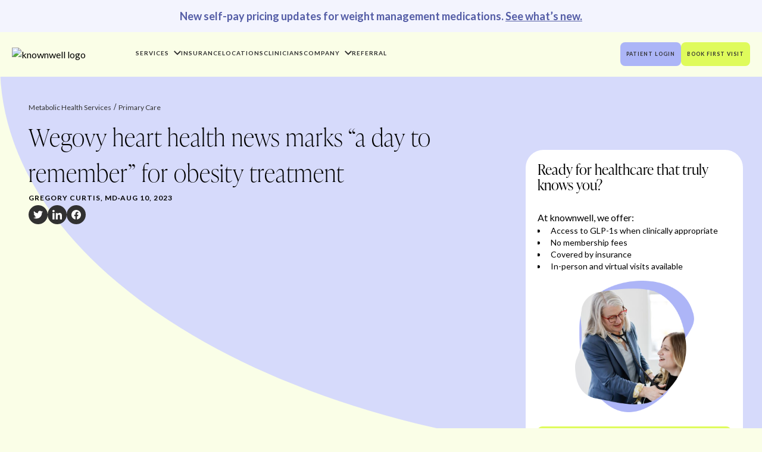

--- FILE ---
content_type: text/html
request_url: https://www.knownwell.co/blog-posts/wegovy-heart-health-news-marks-a-day-to-remember-for-obesity-treatment
body_size: 15266
content:
<!DOCTYPE html><!-- Last Published: Tue Dec 23 2025 18:15:28 GMT+0000 (Coordinated Universal Time) --><html data-wf-domain="www.knownwell.co" data-wf-page="65ca7e3646b8a50e48af9108" data-wf-site="6398d63e05e43f0d0e5c350a" data-wf-intellimize-customer-id="117115544" lang="en" data-wf-collection="65ca7e3646b8a50e48af9150" data-wf-item-slug="wegovy-heart-health-news-marks-a-day-to-remember-for-obesity-treatment"><head><meta charset="utf-8"/><title>knownwell Blog: Wegovy heart health news for obesity treatment</title><meta content="Novo Nordisk&#x27;s announcement that Wegovy has been shown to lower risk of heart attack, stroke and cardiovascular death by 20% is a major moment for obesity medication and is likely to mark a paradigm shift in how insurance providers will look at these medications going forward." name="description"/><meta content="knownwell Blog: Wegovy heart health news for obesity treatment" property="og:title"/><meta content="Novo Nordisk&#x27;s announcement that Wegovy has been shown to lower risk of heart attack, stroke and cardiovascular death by 20% is a major moment for obesity medication and is likely to mark a paradigm shift in how insurance providers will look at these medications going forward." property="og:description"/><meta content="https://cdn.prod.website-files.com/6399679113f505049afed210/64d53ffbb76fc54e0d99e5f0_shutterstock_568145314.jpg" property="og:image"/><meta content="knownwell Blog: Wegovy heart health news for obesity treatment" property="twitter:title"/><meta content="Novo Nordisk&#x27;s announcement that Wegovy has been shown to lower risk of heart attack, stroke and cardiovascular death by 20% is a major moment for obesity medication and is likely to mark a paradigm shift in how insurance providers will look at these medications going forward." property="twitter:description"/><meta content="https://cdn.prod.website-files.com/6399679113f505049afed210/64d53ffbb76fc54e0d99e5f0_shutterstock_568145314.jpg" property="twitter:image"/><meta property="og:type" content="website"/><meta content="summary_large_image" name="twitter:card"/><meta content="width=device-width, initial-scale=1" name="viewport"/><link href="https://cdn.prod.website-files.com/6398d63e05e43f0d0e5c350a/css/kw-staging.shared.63f8c930e.min.css" rel="stylesheet" type="text/css"/><link href="https://fonts.googleapis.com" rel="preconnect"/><link href="https://fonts.gstatic.com" rel="preconnect" crossorigin="anonymous"/><script src="https://ajax.googleapis.com/ajax/libs/webfont/1.6.26/webfont.js" type="text/javascript"></script><script type="text/javascript">WebFont.load({  google: {    families: ["Lato:100,100italic,300,300italic,400,400italic,700,700italic,900,900italic","Droid Serif:400,400italic,700,700italic"]  }});</script><script src="https://use.typekit.net/upo1txk.js" type="text/javascript"></script><script type="text/javascript">try{Typekit.load();}catch(e){}</script><script type="text/javascript">!function(o,c){var n=c.documentElement,t=" w-mod-";n.className+=t+"js",("ontouchstart"in o||o.DocumentTouch&&c instanceof DocumentTouch)&&(n.className+=t+"touch")}(window,document);</script><link href="https://cdn.prod.website-files.com/6398d63e05e43f0d0e5c350a/67b76cd433ab7eec7ce5a836_32_32_website_icon.png" rel="shortcut icon" type="image/x-icon"/><link href="https://cdn.prod.website-files.com/6398d63e05e43f0d0e5c350a/67b76cda5d089b4699085291_256_256_website_icon.png" rel="apple-touch-icon"/><link href="https://www.knownwell.co/blog-posts/wegovy-heart-health-news-marks-a-day-to-remember-for-obesity-treatment" rel="canonical"/><style>.anti-flicker, .anti-flicker * {visibility: hidden !important; opacity: 0 !important;}</style><style>[data-wf-hidden-variation], [data-wf-hidden-variation] * {
        display: none !important;
      }</style><!-- Google Tag Manager -->
<script>(function(w,d,s,l,i){w[l]=w[l]||[];w[l].push({'gtm.start':
new Date().getTime(),event:'gtm.js'});var f=d.getElementsByTagName(s)[0],
j=d.createElement(s),dl=l!='dataLayer'?'&l='+l:'';j.async=true;j.src=
'https://www.googletagmanager.com/gtm.js?id='+i+dl;f.parentNode.insertBefore(j,f);
})(window,document,'script','dataLayer','GTM-NW746KJZ');</script>
<!-- End Google Tag Manager -->




<script async src="https://cdn.jsdelivr.net/npm/@finsweet/cookie-consent@1/fs-cc.js" fs-cc-mode="opt-out"></script>

<style>
    @media screen and (min-width: 991px) and (max-width: 1290px){
    .nav--list {
        grid-column-gap: 15px !important;
        margin-left: 18px !important;
    }
    .nav--item--txt {
        font-size: 10px !important;
    }
      .btn--sm-copy {
          font-size: 9px;
      }
      .navigation {
        padding: 0 20px;
      }
  }
</style>



<!-- [Attributes by Finsweet] CMS Nest -->
<script async src="https://cdn.jsdelivr.net/npm/@finsweet/attributes-cmsnest@1/cmsnest.js"></script>
<!-- [Attributes by Finsweet] CMS Slider -->
<script async src="https://cdn.jsdelivr.net/npm/@finsweet/attributes-cmsslider@1/cmsslider.js"></script>



<style>
   .blog-cta-content ul {
     padding-left:15px;
     margin-bottom:0;
   }
    .blog-cta-content .w-richtext p{
   margin:0;
   }
   .blog-cta-content li {
    padding-left: 7px;
    margin: 0 !important;
  }
  
  @media screen and (max-width:1100px){
    .shape_container .shape {
      max-width:100%;
      margin:0;
    }
  }
</style></head><body><div class="c--subscription-modal"><div class="c--modal__wrapper"><h1 class="heading--for-providers">Get in touch</h1><p class="paragraph--l">Email: <a href="mailto:info@knownwell.health?subject=Get%20in%20touch">info@knownwell.health</a><br/>Phone: 339-793-8998</p><a data-w-id="9b355e64-8788-f8c8-31ae-2802c5f3b892" href="#" class="close--btn w-inline-block"><img src="https://cdn.prod.website-files.com/6398d63e05e43f0d0e5c350a/639ccd2498357831b7cf0f2f_close--icon.svg" loading="lazy" alt="close"/></a></div></div><div fs-cc="banner" class="c--cookie-banner"><div class="c--cookie-banner__left"><h2 class="heading--xs">Cookie Consent</h2><p class="h3 no--margin">By clicking <strong>“Accept”</strong>, you agree to the storing of cookies on your device to enhance site navigation and analyze site usage. View our <a href="/privacy-policy">Privacy Policy</a> for more information.</p></div><div class="c--cookie-banner__right"><a fs-cc="deny" href="#" class="btn secondary fill--bg--white w-inline-block"><div>Deny</div></a><a fs-cc="allow" href="#" class="btn w-inline-block"><div>Accept</div></a></div></div><nav class="header_new"><section class="announcement-banner"><div><div class="announcememnt-text">New self-pay pricing updates for weight management medications. <a href="/weight-loss-medication-pricing" class="link-20">See what’s new.</a></div></div></section><div class="navigation"><div class="nav--left"><a data-w-id="c2f013fa-1d34-02ae-5cfa-9a6bd18ce8e8" href="#" class="nav--menu w-inline-block"><div class="nav--menu--line"></div><div class="nav--menu--line"></div><div class="nav--menu--line"></div></a><a href="/" class="logo--wrapper mobile_view_small w-inline-block"><img src="https://cdn.prod.website-files.com/6398d63e05e43f0d0e5c350a/66676bb2407f653a751682d9_logo%20black.avif" loading="lazy" alt="knownwell logo" class="kw--logo mobile-view-small"/></a><div class="nav--list"><div class="nav-main-link pre-nav-link"><div data-delay="500" data-hover="true" class="dropdown-5 home w-dropdown"><div class="dropdown-toggle-11 w-dropdown-toggle"><div class="text-block-51"><span class="text-span-11 laptopfontsize nav--item--txt">Services</span></div><div class="code-embed-7 arrow-dropdown w-embed"><svg width="12" height="8" viewBox="0 0 12 8" fill="none" xmlns="http://www.w3.org/2000/svg">
<path d="M1.41 0.295013L6 4.87501L10.59 0.295013L12 1.70501L6 7.70501L0 1.70501L1.41 0.295013Z" fill="#313131"/>
</svg></div></div><nav class="dropdown-list-wrapper home w-dropdown-list"><div class="dropdown-list-4 home"><div class="dropdown-list-inner"><div class="w-layout-grid grid-1-columns-2"><div class="grid-columns-8"><div class="menu-flex"><div class="vertical-menu-8"><div class="vertical-menu-item-2"><a href="/weight-management" class="nav-link-4">Weight Management</a></div><div class="vertical-menu-item-2"><a href="/primary-care" class="nav-link-4">Primary Care</a></div><div class="vertical-menu-item-2"><a href="/teen" class="nav-link-4">Teens</a></div><div class="vertical-menu-item-2"><a href="/research" class="nav-link-4">Research</a></div></div></div></div></div></div></div></nav></div></div><div class="nav--item"><a href="/insurance" class="nav--item--txt">insurance</a></div><div class="nav--item"><a href="/locations" class="nav--item--txt">Locations</a></div><div class="nav--item"><a href="/clinicians" class="nav--item--txt">CLINICIANS</a></div><div class="nav--item-2 hide"><a href="#" class="nav--item--txt-2">teens</a></div><div class="nav--item-2 hide"><a href="#" class="nav--item--txt-2">Research</a></div><div class="nav-main-link pre-nav-link"><div data-delay="500" data-hover="true" class="dropdown-5 home w-dropdown"><div class="dropdown-toggle-11 w-dropdown-toggle"><div class="text-block-51"><span class="text-span-11 laptopfontsize nav--item--txt">Company</span></div><div class="code-embed-7 arrow-dropdown w-embed"><svg width="12" height="8" viewBox="0 0 12 8" fill="none" xmlns="http://www.w3.org/2000/svg">
<path d="M1.41 0.295013L6 4.87501L10.59 0.295013L12 1.70501L6 7.70501L0 1.70501L1.41 0.295013Z" fill="#313131"/>
</svg></div></div><nav class="dropdown-list-wrapper home w-dropdown-list"><div class="dropdown-list-4 home"><div class="dropdown-list-inner"><div class="w-layout-grid grid-1-columns-2"><div class="grid-columns-8"><div class="menu-flex"><div class="vertical-menu-8"><div class="vertical-menu-item-2"><a href="/about-us" class="nav-link-4">About us </a></div><div class="vertical-menu-item-2"><a href="/blog" class="nav-link-4">Blog</a></div><div class="vertical-menu-item-2"><a href="/careers" class="nav-link-4">Careers</a></div><div class="vertical-menu-item-2"><a href="/press-and-media" class="nav-link-4">press and media</a></div><div class="vertical-menu-item-2"><a href="/payer" class="nav-link-4">Payer Partnerships</a></div></div></div></div></div></div></div></nav></div></div><div class="nav--item"><a href="/referral" class="nav--item--txt">Referral</a></div><div class="nav--item-2 hide"><a href="#" class="nav--item--txt-2">Blog</a></div><div class="nav--item-2 hide"><a href="#" class="nav--item--txt-2">CAREERS</a></div></div><ul role="list" class="nav--list hide w-list-unstyled"><li class="nav--item"><a href="/clinicians" class="nav--item--txt">CLINICIANS</a><link rel="prefetch" href="/clinicians"/></li><li class="nav--item"><a href="/locations" class="nav--item--txt">Locations</a><link rel="prefetch" href="/locations"/></li><li class="nav--item"><a href="/insurance" class="nav--item--txt">insurance</a><link rel="prefetch" href="/insurance"/></li><li class="nav--item hide"><a href="/referral" class="nav--item--txt">Referral</a><link rel="prefetch" href="/referral"/></li><li class="nav--item hide"><a href="/blog" class="nav--item--txt">Blog</a></li><li class="nav--item hide"><a href="/teen" class="nav--item--txt">teens</a></li><li class="nav--item hide"><a href="/careers" class="nav--item--txt">CAREERS</a></li></ul><ul role="list" class="nav--list hide w-list-unstyled"><li class="nav--item hide"><a href="/clinicians" class="nav--item--txt">CLINICIANS</a><link rel="prefetch" href="/clinicians"/></li><li class="nav--item hide"><a href="/locations" class="nav--item--txt">Locations</a><link rel="prefetch" href="/locations"/></li><li class="nav--item hide"><a href="/insurance" class="nav--item--txt">insurance</a><link rel="prefetch" href="/insurance"/></li><li class="nav--item"><a href="/referral" class="nav--item--txt">Referral</a><link rel="prefetch" href="/referral"/></li><li class="nav--item hide"><a href="/blog" class="nav--item--txt">Blog</a></li><li class="nav--item hide"><a href="/teen" class="nav--item--txt">teens</a></li><li class="nav--item hide"><a href="/careers" class="nav--item--txt">CAREERS</a></li></ul><div class="nav-main-link pre-nav-link hide"><div data-delay="500" data-hover="true" data-w-id="c2f013fa-1d34-02ae-5cfa-9a6bd18ce96b" class="dropdown-5 home w-dropdown"><div class="dropdown-toggle-6 w-dropdown-toggle"><div class="text-block-32"><span class="text-span-4 laptopfontsize nav--item--txt">REsources</span></div><img loading="lazy" src="https://cdn.prod.website-files.com/6398d63e05e43f0d0e5c350a/688be57b706268c32ffdce23_Drowpdawn%20Icon.svg" alt="Dropdown" class="icon-font icon"/></div><nav class="dropdown-list-wrapper home w-dropdown-list"><div style="opacity:0;-webkit-transform:translate3d(0, 15px, 0) scale3d(0.9, 0.9, 1) rotateX(0) rotateY(0) rotateZ(0) skew(0, 0);-moz-transform:translate3d(0, 15px, 0) scale3d(0.9, 0.9, 1) rotateX(0) rotateY(0) rotateZ(0) skew(0, 0);-ms-transform:translate3d(0, 15px, 0) scale3d(0.9, 0.9, 1) rotateX(0) rotateY(0) rotateZ(0) skew(0, 0);transform:translate3d(0, 15px, 0) scale3d(0.9, 0.9, 1) rotateX(0) rotateY(0) rotateZ(0) skew(0, 0);display:none" class="dropdown-list-4 home"><div class="dropdown-list-inner"><div class="w-layout-grid grid-1-columns"><div class="grid-columns"><div class="menu-flex"><div class="vertical-menu"><div class="vertical-menu-item"><a href="#" class="nav-link">Test 1</a></div><div class="vertical-menu-item"><a href="#" class="nav-link">Test 2 </a></div><div class="vertical-menu-item"><a href="#" class="nav-link">Test 3 </a></div></div></div></div></div></div></div></nav></div></div></div><div class="nav--right"><div class="phone"><img src="https://cdn.prod.website-files.com/6398d63e05e43f0d0e5c350a/639a1745663e11f788fa5ab8_phone-icon.svg" loading="lazy" alt="call" class="phone--icon"/><div>123.456.6789</div></div><div class="navbar-btns"><a href="https://app.knownwell.co/login" data-append-utm="" class="btn--sm-copy all-locations pateint-btn w-inline-block"><img src="https://cdn.prod.website-files.com/6398d63e05e43f0d0e5c350a/68796a489117bb891572bdee_3wbbzobfzm9md7wgb2l.svg" loading="lazy" alt="" class="hide"/><div>Patient Login</div></a><a href="https://be.knownwell.co/registration/get-started?utm_source=blog&amp;utm_medium=top_nav&amp;utm_campaign=book_visit_button" data-append-utm="" class="btn--sm-copy all-locations w-inline-block"><div class="text-block-17">BOOK FIRST VISIT</div></a></div></div><div class="niav-right-mobile"><div class="phone"><img src="https://cdn.prod.website-files.com/6398d63e05e43f0d0e5c350a/639a1745663e11f788fa5ab8_phone-icon.svg" loading="lazy" alt="call" class="phone--icon"/><div>123.456.6789</div></div><div class="navbar-btns"><a href="https://be.knownwell.co/registration/get-started" data-append-utm="" class="btn--sm-copy all-locations patient-login hide w-inline-block"><img src="https://cdn.prod.website-files.com/6398d63e05e43f0d0e5c350a/68796a489117bb891572bdee_3wbbzobfzm9md7wgb2l.svg" loading="lazy" alt=""/></a><a href="https://be.knownwell.co/registration/get-started?utm_source=blog&amp;utm_medium=top_nav&amp;utm_campaign=book_visit_button" data-append-utm="" class="btn--sm-copy mobileview w-inline-block"><div class="text-block-2">BOOK FIRST VISIT</div></a></div></div><div fs-cc="banner" class="c--cookie-banner"><div class="c--cookie-banner__left"><h2 class="heading--xs">Cookie Consent</h2><p class="h3 no--margin">By clicking <strong>“Accept”</strong>, you agree to the storing of cookies on your device to enhance site navigation and analyze site usage. View our <a href="/privacy-policy">Privacy Policy</a> for more information.</p></div><div class="c--cookie-banner__right"><a fs-cc="deny" href="#" class="btn secondary fill--bg--white w-inline-block"><div>Deny</div></a><a fs-cc="allow" href="#" class="btn w-inline-block"><div>Accept</div></a></div></div><div class="nav--expanded"><div class="nav-main-link pre-nav-link bottom-margin"><div data-delay="500" data-hover="true" class="dropdown-5 home w-dropdown"><div class="dropdown-toggle-11 w-dropdown-toggle"><div class="text-block-55">services</div><div class="code-embed-7 arrow-dropdown w-embed"><svg width="12" height="8" viewBox="0 0 12 8" fill="none" xmlns="http://www.w3.org/2000/svg">
<path d="M1.41 0.295013L6 4.87501L10.59 0.295013L12 1.70501L6 7.70501L0 1.70501L1.41 0.295013Z" fill="black"/>
</svg></div></div><nav class="dropdown-list-wrapper home w-dropdown-list"><div class="dropdown-list-4 home mobile-dropdown-list-wrapper"><div class="dropdown-list-inner"><div class="w-layout-grid grid-1-columns-2"><div class="grid-columns-8"><div class="menu-flex"><div class="vertical-menu-8"><div class="vertical-menu-item-2"><a href="/weight-management" class="nav-link-4">Weight Management</a></div><div class="vertical-menu-item-2"><a href="/primary-care" class="nav-link-4">Primary Care</a></div><div class="vertical-menu-item-2"><a href="/teen" class="nav-link-4">Teens</a></div><div class="vertical-menu-item-2"><a href="/research" class="nav-link-4">Research</a></div></div></div></div></div></div></div></nav></div></div><a data-w-id="97de8f40-a9fc-c94b-2101-b34e36980e8e" href="#" class="link-block w-inline-block"><img src="https://cdn.prod.website-files.com/6398d63e05e43f0d0e5c350a/6647aea11688f2296e995d82_Quit.svg" loading="lazy" alt="Close" class="image-4"/></a><ul role="list" class="nav--list__nav_expanded w-list-unstyled"><li class="nav--item__exp-2"><a href="/insurance" class="nav--item--txt__exp-2">Insurance</a></li><li class="nav--item__exp-2"><a href="/locations" class="nav--item--txt__exp-2">Locations</a></li><li class="nav--item__exp-2"><a href="/clinicians" class="nav--item--txt__exp-2">Clinicians</a></li><li class="nav--item__exp-2 hide"><a href="#" class="nav--item--txt__exp-2">Referral</a></li><li class="nav--item__exp-2 hide"><a href="#" class="nav--item--txt__exp-2">Blog</a></li><li class="nav--item__exp-2 hide"><a href="#" class="nav--item--txt__exp-2">Teens</a></li><li class="nav--item__exp-2 hide"><a href="#" class="nav--item--txt__exp-2">Careers</a></li><li class="nav--item__exp-2 hide"><a href="https://27511.portal.athenahealth.com/" target="_blank" class="nav--item--txt__exp-2">Patient Login</a></li></ul><div class="nav-main-link pre-nav-link top-margin"><div data-delay="500" data-hover="true" class="dropdown-5 home w-dropdown"><div class="dropdown-toggle-11 w-dropdown-toggle"><div class="text-block-56">Company</div><div class="code-embed-7 arrow-dropdown w-embed"><svg width="12" height="8" viewBox="0 0 12 8" fill="none" xmlns="http://www.w3.org/2000/svg">
<path d="M1.41 0.295013L6 4.87501L10.59 0.295013L12 1.70501L6 7.70501L0 1.70501L1.41 0.295013Z" fill="black"/>
</svg></div></div><nav class="dropdown-list-wrapper home w-dropdown-list"><div class="dropdown-list-4 home mobile-dropdown-list-wrapper"><div class="dropdown-list-inner"><div class="w-layout-grid grid-1-columns-2"><div class="grid-columns-8"><div class="menu-flex"><div class="vertical-menu-8"><div class="vertical-menu-item-2"><a href="/about-us" class="nav-link-4">About Us</a></div><div class="vertical-menu-item-2"><a href="/blog" class="nav-link-4">Blog</a></div><div class="vertical-menu-item-2"><a href="/careers" class="nav-link-4">Careers</a></div><div class="vertical-menu-item-2"><a href="/press-and-media" class="nav-link-4">press and media</a></div><div class="vertical-menu-item-2"><a href="/payer" class="nav-link-4">Payer Partnerships</a></div></div></div></div></div></div></div></nav></div></div><ul role="list" class="nav--list__nav_expanded top-margin-list w-list-unstyled"><li class="nav--item__exp-2 hide"><a href="#" class="nav--item--txt__exp-2">Clinicians</a></li><li class="nav--item__exp-2 hide"><a href="#" class="nav--item--txt__exp-2">Locations</a></li><li class="nav--item__exp-2 hide"><a href="#" class="nav--item--txt__exp-2">Insurance</a></li><li class="nav--item__exp-2 hide"><a href="#" class="nav--item--txt__exp-2">Blog</a></li><li class="nav--item__exp-2 hide"><a href="#" class="nav--item--txt__exp-2">Teens</a></li><li class="nav--item__exp-2 hide"><a href="#" class="nav--item--txt__exp-2">Careers</a></li><li class="nav--item__exp-2 hide"><a href="https://27511.portal.athenahealth.com/" target="_blank" class="nav--item--txt__exp-2">Patient Login</a></li><li class="nav--item__exp-2"><a href="/referral" class="nav--item--txt__exp-2">Referral</a></li></ul><div class="mobile-nav-btn"><a href="https://app.knownwell.co/login" data-append-utm="" class="btn--sm-copy all-locations pateint-btn mobile-pateint w-inline-block"><img src="https://cdn.prod.website-files.com/6398d63e05e43f0d0e5c350a/68796a489117bb891572bdee_3wbbzobfzm9md7wgb2l.svg" loading="lazy" alt="" class="hide"/><div>Patient Login</div></a></div></div></div></nav><div class="nav--expanded"><div class="nav-main-link pre-nav-link bottom-margin"><div data-delay="500" data-hover="true" class="dropdown-5 home w-dropdown"><div class="dropdown-toggle-11 w-dropdown-toggle"><div class="text-block-55">services</div><div class="code-embed-7 arrow-dropdown w-embed"><svg width="12" height="8" viewBox="0 0 12 8" fill="none" xmlns="http://www.w3.org/2000/svg">
<path d="M1.41 0.295013L6 4.87501L10.59 0.295013L12 1.70501L6 7.70501L0 1.70501L1.41 0.295013Z" fill="black"/>
</svg></div></div><nav class="dropdown-list-wrapper home w-dropdown-list"><div class="dropdown-list-4 home mobile-dropdown-list-wrapper"><div class="dropdown-list-inner"><div class="w-layout-grid grid-1-columns-2"><div class="grid-columns-8"><div class="menu-flex"><div class="vertical-menu-8"><div class="vertical-menu-item-2"><a href="/weight-management" class="nav-link-4">Weight Management</a></div><div class="vertical-menu-item-2"><a href="/primary-care" class="nav-link-4">Primary Care</a></div><div class="vertical-menu-item-2"><a href="/teen" class="nav-link-4">Teens</a></div><div class="vertical-menu-item-2"><a href="/research" class="nav-link-4">Research</a></div></div></div></div></div></div></div></nav></div></div><a data-w-id="97de8f40-a9fc-c94b-2101-b34e36980e8e" href="#" class="link-block w-inline-block"><img src="https://cdn.prod.website-files.com/6398d63e05e43f0d0e5c350a/6647aea11688f2296e995d82_Quit.svg" loading="lazy" alt="Close" class="image-4"/></a><ul role="list" class="nav--list__nav_expanded w-list-unstyled"><li class="nav--item__exp-2"><a href="/insurance" class="nav--item--txt__exp-2">Insurance</a></li><li class="nav--item__exp-2"><a href="/locations" class="nav--item--txt__exp-2">Locations</a></li><li class="nav--item__exp-2"><a href="/clinicians" class="nav--item--txt__exp-2">Clinicians</a></li><li class="nav--item__exp-2 hide"><a href="#" class="nav--item--txt__exp-2">Referral</a></li><li class="nav--item__exp-2 hide"><a href="#" class="nav--item--txt__exp-2">Blog</a></li><li class="nav--item__exp-2 hide"><a href="#" class="nav--item--txt__exp-2">Teens</a></li><li class="nav--item__exp-2 hide"><a href="#" class="nav--item--txt__exp-2">Careers</a></li><li class="nav--item__exp-2 hide"><a href="https://27511.portal.athenahealth.com/" target="_blank" class="nav--item--txt__exp-2">Patient Login</a></li></ul><div class="nav-main-link pre-nav-link top-margin"><div data-delay="500" data-hover="true" class="dropdown-5 home w-dropdown"><div class="dropdown-toggle-11 w-dropdown-toggle"><div class="text-block-56">Company</div><div class="code-embed-7 arrow-dropdown w-embed"><svg width="12" height="8" viewBox="0 0 12 8" fill="none" xmlns="http://www.w3.org/2000/svg">
<path d="M1.41 0.295013L6 4.87501L10.59 0.295013L12 1.70501L6 7.70501L0 1.70501L1.41 0.295013Z" fill="black"/>
</svg></div></div><nav class="dropdown-list-wrapper home w-dropdown-list"><div class="dropdown-list-4 home mobile-dropdown-list-wrapper"><div class="dropdown-list-inner"><div class="w-layout-grid grid-1-columns-2"><div class="grid-columns-8"><div class="menu-flex"><div class="vertical-menu-8"><div class="vertical-menu-item-2"><a href="/about-us" class="nav-link-4">About Us</a></div><div class="vertical-menu-item-2"><a href="/blog" class="nav-link-4">Blog</a></div><div class="vertical-menu-item-2"><a href="/careers" class="nav-link-4">Careers</a></div><div class="vertical-menu-item-2"><a href="/press-and-media" class="nav-link-4">press and media</a></div><div class="vertical-menu-item-2"><a href="/payer" class="nav-link-4">Payer Partnerships</a></div></div></div></div></div></div></div></nav></div></div><ul role="list" class="nav--list__nav_expanded top-margin-list w-list-unstyled"><li class="nav--item__exp-2 hide"><a href="#" class="nav--item--txt__exp-2">Clinicians</a></li><li class="nav--item__exp-2 hide"><a href="#" class="nav--item--txt__exp-2">Locations</a></li><li class="nav--item__exp-2 hide"><a href="#" class="nav--item--txt__exp-2">Insurance</a></li><li class="nav--item__exp-2 hide"><a href="#" class="nav--item--txt__exp-2">Blog</a></li><li class="nav--item__exp-2 hide"><a href="#" class="nav--item--txt__exp-2">Teens</a></li><li class="nav--item__exp-2 hide"><a href="#" class="nav--item--txt__exp-2">Careers</a></li><li class="nav--item__exp-2 hide"><a href="https://27511.portal.athenahealth.com/" target="_blank" class="nav--item--txt__exp-2">Patient Login</a></li><li class="nav--item__exp-2"><a href="/referral" class="nav--item--txt__exp-2">Referral</a></li></ul><div class="mobile-nav-btn"><a href="https://app.knownwell.co/login" data-append-utm="" class="btn--sm-copy all-locations pateint-btn mobile-pateint w-inline-block"><img src="https://cdn.prod.website-files.com/6398d63e05e43f0d0e5c350a/68796a489117bb891572bdee_3wbbzobfzm9md7wgb2l.svg" loading="lazy" alt="" class="hide"/><div>Patient Login</div></a></div></div><div class="section--blog__post blog--post__hero hide"><div class="container--760 is--blog--post_hero hide"><div class="c--blog--post__hero_content_wrapper"><div class="c--col__list_wrapper_blog_category spacer--8 w-dyn-list"><div role="list" class="c--col__list_category post--category__list w-dyn-items"><div role="listitem" class="c--col__list_item_category post--categories w-dyn-item"><a href="/categories/metabolic-health-services" class="category--link">Metabolic Health Services</a></div><div role="listitem" class="c--col__list_item_category post--categories w-dyn-item"><a href="/categories/primary-care" class="category--link">Primary Care</a></div></div></div><div class="c--blog--post__content"><h1 class="heading--xl no--padding">Wegovy heart health news marks “a day to remember” for obesity treatment</h1><div class="c--blog--post__hero_details"><div class="blog--post__detail">Gregory Curtis, MD</div><div class="blog--post__detail">·</div><div class="blog--post__detail">Aug 10, 2023</div></div><div class="c--blog--post__hero_social"><a data-share-twitter="true" href="#" class="social--icon w-inline-block"><img src="https://cdn.prod.website-files.com/63a1efd7af29e832b5b8cebf/63d1e89630ce1b849db00e50_Twitter%20-%20Negative.svg" loading="lazy" alt="twitter icon" class="social--icon__img"/></a><a data-share-linkedin="" href="#" class="social--icon w-inline-block"><img src="https://cdn.prod.website-files.com/63a1efd7af29e832b5b8cebf/63d1e896d2a68b846b95a069_LinkedIn%20-%20Negative.svg" loading="lazy" alt="linkedin icon" class="social--icon__img"/></a><a data-share-facebook="" href="#" class="social--icon w-inline-block"><img src="https://cdn.prod.website-files.com/63a1efd7af29e832b5b8cebf/63d1e896f65e76252c72b66c_Facebook%20-%20Negative.svg" loading="lazy" data-share-facebook="true" alt="facebook icon" class="social--icon__img"/></a></div></div></div><div class="img--4-3 rounded"><img src="https://cdn.prod.website-files.com/6399679113f505049afed210/64d53ffbb76fc54e0d99e5f0_shutterstock_568145314.jpg" loading="lazy" alt="Heart" sizes="100vw" srcset="https://cdn.prod.website-files.com/6399679113f505049afed210/64d53ffbb76fc54e0d99e5f0_shutterstock_568145314-p-500.jpg 500w, https://cdn.prod.website-files.com/6399679113f505049afed210/64d53ffbb76fc54e0d99e5f0_shutterstock_568145314-p-800.jpg 800w, https://cdn.prod.website-files.com/6399679113f505049afed210/64d53ffbb76fc54e0d99e5f0_shutterstock_568145314-p-1080.jpg 1080w, https://cdn.prod.website-files.com/6399679113f505049afed210/64d53ffbb76fc54e0d99e5f0_shutterstock_568145314-p-1600.jpg 1600w, https://cdn.prod.website-files.com/6399679113f505049afed210/64d53ffbb76fc54e0d99e5f0_shutterstock_568145314-p-2000.jpg 2000w, https://cdn.prod.website-files.com/6399679113f505049afed210/64d53ffbb76fc54e0d99e5f0_shutterstock_568145314-p-2600.jpg 2600w, https://cdn.prod.website-files.com/6399679113f505049afed210/64d53ffbb76fc54e0d99e5f0_shutterstock_568145314-p-3200.jpg 3200w, https://cdn.prod.website-files.com/6399679113f505049afed210/64d53ffbb76fc54e0d99e5f0_shutterstock_568145314.jpg 3283w" class="img"/></div><div class="w-condition-invisible w-dyn-bind-empty w-video w-embed"></div></div></div><div class="shape_container"><div class="shape contact--yellow is--bp__hero"></div></div><div class="faq-section-2"><div class="faq-container-2"><div class="faq-groups-wrapper"><div class="blog-article-content container--760"><div class="c--blog--post__hero_content_wrapper"><div class="c--col__list_wrapper_blog_category spacer--8 w-dyn-list"><div role="list" class="c--col__list_category post--category__list w-dyn-items"><div role="listitem" class="c--col__list_item_category post--categories w-dyn-item"><a href="/categories/metabolic-health-services" class="category--link">Metabolic Health Services</a></div><div role="listitem" class="c--col__list_item_category post--categories w-dyn-item"><a href="/categories/primary-care" class="category--link">Primary Care</a></div></div></div><div class="c--blog--post__content"><h1 class="heading--xl no--padding">Wegovy heart health news marks “a day to remember” for obesity treatment</h1><div class="c--blog--post__hero_details"><div class="blog--post__detail">Gregory Curtis, MD</div><div class="blog--post__detail">·</div><div class="blog--post__detail">Aug 10, 2023</div></div><div class="c--blog--post__hero_social"><a data-share-twitter="true" href="#" class="social--icon w-inline-block"><img src="https://cdn.prod.website-files.com/63a1efd7af29e832b5b8cebf/63d1e89630ce1b849db00e50_Twitter%20-%20Negative.svg" loading="lazy" alt="twitter icon" class="social--icon__img"/></a><a data-share-linkedin="" href="#" class="social--icon w-inline-block"><img src="https://cdn.prod.website-files.com/63a1efd7af29e832b5b8cebf/63d1e896d2a68b846b95a069_LinkedIn%20-%20Negative.svg" loading="lazy" alt="linkedin icon" class="social--icon__img"/></a><a data-share-facebook="" href="#" class="social--icon w-inline-block"><img src="https://cdn.prod.website-files.com/63a1efd7af29e832b5b8cebf/63d1e896f65e76252c72b66c_Facebook%20-%20Negative.svg" loading="lazy" data-share-facebook="true" alt="facebook icon" class="social--icon__img"/></a></div></div><div class="spacer--40"></div></div><div class="img--4-3 rounded"><img src="https://cdn.prod.website-files.com/6399679113f505049afed210/64d53ffbb76fc54e0d99e5f0_shutterstock_568145314.jpg" loading="lazy" alt="Heart" sizes="100vw" srcset="https://cdn.prod.website-files.com/6399679113f505049afed210/64d53ffbb76fc54e0d99e5f0_shutterstock_568145314-p-500.jpg 500w, https://cdn.prod.website-files.com/6399679113f505049afed210/64d53ffbb76fc54e0d99e5f0_shutterstock_568145314-p-800.jpg 800w, https://cdn.prod.website-files.com/6399679113f505049afed210/64d53ffbb76fc54e0d99e5f0_shutterstock_568145314-p-1080.jpg 1080w, https://cdn.prod.website-files.com/6399679113f505049afed210/64d53ffbb76fc54e0d99e5f0_shutterstock_568145314-p-1600.jpg 1600w, https://cdn.prod.website-files.com/6399679113f505049afed210/64d53ffbb76fc54e0d99e5f0_shutterstock_568145314-p-2000.jpg 2000w, https://cdn.prod.website-files.com/6399679113f505049afed210/64d53ffbb76fc54e0d99e5f0_shutterstock_568145314-p-2600.jpg 2600w, https://cdn.prod.website-files.com/6399679113f505049afed210/64d53ffbb76fc54e0d99e5f0_shutterstock_568145314-p-3200.jpg 3200w, https://cdn.prod.website-files.com/6399679113f505049afed210/64d53ffbb76fc54e0d99e5f0_shutterstock_568145314.jpg 3283w" class="img"/></div><div class="w-condition-invisible w-dyn-bind-empty w-video w-embed"></div><div class="padding_post_article"><div class="container--760 is--blog--post__content"><div class="post--rtf post_some-detils w-richtext"><p>On Tuesday, August 9, Novo Nordisk <a href="https://www.globenewswire.com/news-release/2023/08/08/2720343/0/en/Novo-Nordisk-A-S-Semaglutide-2-4-mg-reduces-the-risk-of-major-adverse-cardiovascular-events-by-20-in-adults-with-overweight-or-obesity-in-the-SELECT-trial.html" target="_blank">announced the headline results</a> of a large study that revealed that Semaglutide (also known as Wegovy/Ozempic®) reduces the risk of heart attacks, strokes and cardiovascular deaths by 20%. According to Novo, “the trial enrolled 17,604 adults aged 45 years or older with overweight or obesity and established cardiovascular disease (CVD) with no prior history of diabetes.” <strong>This landmark study marks the first time that a weight management medication has been shown to improve cardiovascular health in people who do not have diabetes. </strong></p><p>We support patients in their unique goals, whether they want to change their body size or not. But as many patients know, for those interested in weight loss, insurance coverage can be spotty. knownwell&#x27;s Chief Medical Officer Dr. Angela Fitch <a href="https://www.washingtonpost.com/health/2023/08/08/wegovy-drug-weight-loss-heart-attacks-stroke-reduced-risk/" target="_blank">told the <em>Washington Post</em></a> that this announcement was a “day to remember” for the treatment of obesity and improves how insurance companies will look at these medications going forward. </p><blockquote>“To have insurance companies and Medicare deny coverage to a patient is a different issue after this study is published,” Dr. Fitch said. “To deny [patients] access to treatment to prevent cardiovascular events is different than one that creates weight loss [which has often been seen as merely “cosmetic”].” </blockquote><p>“These results are a landmark in cardiovascular disease prevention and will mark a paradigm shift in treating patients living with overweight and obesity,” Dr. Alexander J. Blood, a cardiologist and critical care physician at Brigham and Women&#x27;s Hospital, Harvard Medical School instructor and knownwell advisor said. “Part of a tide change in treating overweight and obesity as a purely cosmetic consideration and into its rightful place as a chronic disease with significant benefits to appropriate treatment as demonstrated in the top-line results of this trial.” </p><p>Dr. Blood also stated that these results could be just the beginning as this is one of multiple trials expected to publish outcomes in high-risk patient populations in the coming months. </p><blockquote>“These outcomes are a call to action for patients and healthcare providers alike,” Dr. Blood said. </blockquote><p>Dr. Ania Jastreboff, an obesity-treatment specialist and professor at Yale University School of Medicine, told the <em>Wall Street Journal </em>that this was a “pivotal trial.” </p><p>“Here you’re demonstrating clear improvement in health outcome,” Dr. Jastreboff said. </p><p>Novo Nordisk also stated that it plans to apply for regulatory approvals in the US and European Union to add the heart health benefit indication to Wegovy’s prescribing label. </p><p>Although the full results of this study have yet to be published, we are encouraged by this development and what it means for the cardiovascular wellness of patients across the country.</p></div><div class="post--rtf w-richtext"></div></div></div></div></div><div class="faq-menu-wrapper"><div class="blog-stikcy-content"><div class="blog-cta-content"><h1 class="heading-81 w-condition-invisible w-dyn-bind-empty"></h1><h1 class="heading-81 cta_post_heading">Ready for healthcare that truly knows you?</h1><div class="spacer--14"></div><div class="post--rtf w-condition-invisible w-dyn-bind-empty w-richtext"></div><div class="w-richtext"><p class="paragraph-69">At knownwell, we offer:</p><ul role="list" class="list-left"><li class="list-item-17 list_item">Access to GLP-1s when clinically appropriate</li><li class="list-item-17 list_item">No membership fees</li><li class="list-item-17 list_item">Covered by insurance</li><li class="list-item-17 list_item">In-person and virtual visits available</li></ul></div><div class="spacer--14"></div><div class="side-stikcy-img"><img src="https://cdn.prod.website-files.com/6398d63e05e43f0d0e5c350a/690a4e2e3f1ba7016beb11d4_on%20blob.png" loading="lazy" alt="" class="image-99 w-condition-invisible w-dyn-bind-empty"/><img src="https://cdn.prod.website-files.com/6398d63e05e43f0d0e5c350a/690a4e2e3f1ba7016beb11d4_on%20blob.png" loading="lazy" alt="" class="image-98"/></div><div class="spacer--24"></div><a href="https://be.knownwell.co/registration/get-started?utm_source=blog&amp;utm_medium=follow_module&amp;utm_campaign=book_visit_button" data-append-utm="" class="btn--sm-copy all-locations w-inline-block w-condition-invisible"><div class="text-block-17 w-dyn-bind-empty"></div></a><a href="https://be.knownwell.co/registration/get-started?utm_source=blog&amp;utm_medium=follow_module&amp;utm_campaign=book_visit_button" class="btn--sm-copy all-locations w-inline-block"><div class="text-block-17">BOOK YOUR FIRST VISIT</div></a></div></div></div></div></div><div class="section--blog__post blog--post__content hide_section"><div class="container--760 is--blog--post__content"><div class="post--rtf w-richtext"><p>On Tuesday, August 9, Novo Nordisk <a href="https://www.globenewswire.com/news-release/2023/08/08/2720343/0/en/Novo-Nordisk-A-S-Semaglutide-2-4-mg-reduces-the-risk-of-major-adverse-cardiovascular-events-by-20-in-adults-with-overweight-or-obesity-in-the-SELECT-trial.html" target="_blank">announced the headline results</a> of a large study that revealed that Semaglutide (also known as Wegovy/Ozempic®) reduces the risk of heart attacks, strokes and cardiovascular deaths by 20%. According to Novo, “the trial enrolled 17,604 adults aged 45 years or older with overweight or obesity and established cardiovascular disease (CVD) with no prior history of diabetes.” <strong>This landmark study marks the first time that a weight management medication has been shown to improve cardiovascular health in people who do not have diabetes. </strong></p><p>We support patients in their unique goals, whether they want to change their body size or not. But as many patients know, for those interested in weight loss, insurance coverage can be spotty. knownwell&#x27;s Chief Medical Officer Dr. Angela Fitch <a href="https://www.washingtonpost.com/health/2023/08/08/wegovy-drug-weight-loss-heart-attacks-stroke-reduced-risk/" target="_blank">told the <em>Washington Post</em></a> that this announcement was a “day to remember” for the treatment of obesity and improves how insurance companies will look at these medications going forward. </p><blockquote>“To have insurance companies and Medicare deny coverage to a patient is a different issue after this study is published,” Dr. Fitch said. “To deny [patients] access to treatment to prevent cardiovascular events is different than one that creates weight loss [which has often been seen as merely “cosmetic”].” </blockquote><p>“These results are a landmark in cardiovascular disease prevention and will mark a paradigm shift in treating patients living with overweight and obesity,” Dr. Alexander J. Blood, a cardiologist and critical care physician at Brigham and Women&#x27;s Hospital, Harvard Medical School instructor and knownwell advisor said. “Part of a tide change in treating overweight and obesity as a purely cosmetic consideration and into its rightful place as a chronic disease with significant benefits to appropriate treatment as demonstrated in the top-line results of this trial.” </p><p>Dr. Blood also stated that these results could be just the beginning as this is one of multiple trials expected to publish outcomes in high-risk patient populations in the coming months. </p><blockquote>“These outcomes are a call to action for patients and healthcare providers alike,” Dr. Blood said. </blockquote><p>Dr. Ania Jastreboff, an obesity-treatment specialist and professor at Yale University School of Medicine, told the <em>Wall Street Journal </em>that this was a “pivotal trial.” </p><p>“Here you’re demonstrating clear improvement in health outcome,” Dr. Jastreboff said. </p><p>Novo Nordisk also stated that it plans to apply for regulatory approvals in the US and European Union to add the heart health benefit indication to Wegovy’s prescribing label. </p><p>Although the full results of this study have yet to be published, we are encouraged by this development and what it means for the cardiovascular wellness of patients across the country.</p></div><div class="post--rtf w-richtext"></div></div></div><div class="section--blog__post related--articles padding--m"><div class="container--1440"><div class="c--related--articles__header"><h2 class="heading--s">Recommended for you</h2></div><div class="c--col__list_wrapper_blog hidden w-dyn-list"><div fs-cmsslider-element="list" role="list" class="c--col__list_blog w-dyn-items"><div role="listitem" class="c--col__list_item_blog w-dyn-item"><div class="c--blog__card"><div class="img--4-3 spacer--24 rounded"><img src="https://cdn.prod.website-files.com/6399679113f505049afed210/6942f10f867439a5f72aefdf_iStock-2244995126.jpg" loading="lazy" alt="Overhead view of a colorful vegan buddha bowl with roasted tofu and rainbow veggies" sizes="100vw" srcset="https://cdn.prod.website-files.com/6399679113f505049afed210/6942f10f867439a5f72aefdf_iStock-2244995126-p-500.jpg 500w, https://cdn.prod.website-files.com/6399679113f505049afed210/6942f10f867439a5f72aefdf_iStock-2244995126-p-800.jpg 800w, https://cdn.prod.website-files.com/6399679113f505049afed210/6942f10f867439a5f72aefdf_iStock-2244995126-p-1080.jpg 1080w, https://cdn.prod.website-files.com/6399679113f505049afed210/6942f10f867439a5f72aefdf_iStock-2244995126.jpg 1145w" class="img"/></div><div class="c--blog__card_content_wrapper"><div class="c--blog__card_content"><div class="category--nest"><div class="w-embed w-script"><div class="post--categories" id="post-"></div>
<script>
window.addEventListener('DOMContentLoaded', function() {
   jQuery(function() {
       jQuery('#post-').load("/blog-post/ .post--category__list")
   });
});
</script></div></div><h2 class="heading--s">Best Macros for Weight Loss + How to Calculate the Right Ratios</h2></div><a href="/blog-posts/best-macros-weight-loss" class="btn--sm__blog w-inline-block"><div>Read more</div></a></div></div></div><div role="listitem" class="c--col__list_item_blog w-dyn-item"><div class="c--blog__card"><div class="img--4-3 spacer--24 rounded"><img src="https://cdn.prod.website-files.com/6399679113f505049afed210/6942c923d811e74fb42387cf_iStock-2190699722.jpg" loading="lazy" alt="Woman on telehealth appointment" sizes="100vw" srcset="https://cdn.prod.website-files.com/6399679113f505049afed210/6942c923d811e74fb42387cf_iStock-2190699722-p-500.jpg 500w, https://cdn.prod.website-files.com/6399679113f505049afed210/6942c923d811e74fb42387cf_iStock-2190699722-p-800.jpg 800w, https://cdn.prod.website-files.com/6399679113f505049afed210/6942c923d811e74fb42387cf_iStock-2190699722-p-1080.jpg 1080w, https://cdn.prod.website-files.com/6399679113f505049afed210/6942c923d811e74fb42387cf_iStock-2190699722.jpg 1254w" class="img"/></div><div class="c--blog__card_content_wrapper"><div class="c--blog__card_content"><div class="category--nest"><div class="w-embed w-script"><div class="post--categories" id="post-"></div>
<script>
window.addEventListener('DOMContentLoaded', function() {
   jQuery(function() {
       jQuery('#post-').load("/blog-post/ .post--category__list")
   });
});
</script></div></div><h2 class="heading--s">How to Find a Dietitian or Nutritionist for Weight Loss</h2></div><a href="/blog-posts/nutritionist-weight-loss" class="btn--sm__blog w-inline-block"><div>Read more</div></a></div></div></div><div role="listitem" class="c--col__list_item_blog w-dyn-item"><div class="c--blog__card"><div class="img--4-3 spacer--24 rounded"><img src="https://cdn.prod.website-files.com/6399679113f505049afed210/6939aec606efd7c8949a01fa_iStock-831721122%20(2)%20(1).jpg" loading="lazy" alt="woman sitting outside" sizes="100vw" srcset="https://cdn.prod.website-files.com/6399679113f505049afed210/6939aec606efd7c8949a01fa_iStock-831721122%20(2)%20(1)-p-500.jpg 500w, https://cdn.prod.website-files.com/6399679113f505049afed210/6939aec606efd7c8949a01fa_iStock-831721122%20(2)%20(1)-p-800.jpg 800w, https://cdn.prod.website-files.com/6399679113f505049afed210/6939aec606efd7c8949a01fa_iStock-831721122%20(2)%20(1)-p-1080.jpg 1080w, https://cdn.prod.website-files.com/6399679113f505049afed210/6939aec606efd7c8949a01fa_iStock-831721122%20(2)%20(1)-p-1600.jpg 1600w, https://cdn.prod.website-files.com/6399679113f505049afed210/6939aec606efd7c8949a01fa_iStock-831721122%20(2)%20(1)-p-2000.jpg 2000w, https://cdn.prod.website-files.com/6399679113f505049afed210/6939aec606efd7c8949a01fa_iStock-831721122%20(2)%20(1).jpg 2121w" class="img"/></div><div class="c--blog__card_content_wrapper"><div class="c--blog__card_content"><div class="category--nest"><div class="w-embed w-script"><div class="post--categories" id="post-"></div>
<script>
window.addEventListener('DOMContentLoaded', function() {
   jQuery(function() {
       jQuery('#post-').load("/blog-post/ .post--category__list")
   });
});
</script></div></div><h2 class="heading--s">12 Realistic Weight Loss Resolutions You&#x27;ll Keep in 2026</h2></div><a href="/blog-posts/weight-loss-resolution" class="btn--sm__blog w-inline-block"><div>Read more</div></a></div></div></div></div></div><div class="c--col__list_wrapper_blog hidden-mobile w-dyn-list"><div role="list" class="c--col__list_blog w-dyn-items"><div role="listitem" class="c--col__list_item_blog w-dyn-item"><div class="c--blog__card"><div class="img--4-3 spacer--24 rounded"><a href="https://www.knownwell.co/blog-posts/best-macros-weight-loss" class="w-inline-block"><img src="https://cdn.prod.website-files.com/6399679113f505049afed210/6942f10f867439a5f72aefdf_iStock-2244995126.jpg" loading="lazy" alt="Overhead view of a colorful vegan buddha bowl with roasted tofu and rainbow veggies" sizes="100vw" srcset="https://cdn.prod.website-files.com/6399679113f505049afed210/6942f10f867439a5f72aefdf_iStock-2244995126-p-500.jpg 500w, https://cdn.prod.website-files.com/6399679113f505049afed210/6942f10f867439a5f72aefdf_iStock-2244995126-p-800.jpg 800w, https://cdn.prod.website-files.com/6399679113f505049afed210/6942f10f867439a5f72aefdf_iStock-2244995126-p-1080.jpg 1080w, https://cdn.prod.website-files.com/6399679113f505049afed210/6942f10f867439a5f72aefdf_iStock-2244995126.jpg 1145w" class="img rounded"/></a></div><div class="c--blog__card_content_wrapper"><div class="c--blog__card_content"><div class="c--col__list_wrapper_blog_category w-dyn-list"><div role="list" class="c--col__list_category w-dyn-items"><div role="listitem" class="c--col__list_item_category w-dyn-item"><a fs-cmsfilter-field="category" href="/categories/nutrition-counseling" class="category--link">Nutrition Counseling</a></div></div></div><a href="/blog-posts/best-macros-weight-loss" class="link-block-5 w-inline-block"><h2 class="heading--s">Best Macros for Weight Loss + How to Calculate the Right Ratios</h2></a></div><a href="/blog-posts/best-macros-weight-loss" class="btn--sm__blog w-inline-block"><div>LEARN ABOUT MACROS</div></a></div></div></div><div role="listitem" class="c--col__list_item_blog w-dyn-item"><div class="c--blog__card"><div class="img--4-3 spacer--24 rounded"><a href="https://www.knownwell.co/blog-posts/nutritionist-weight-loss" class="w-inline-block"><img src="https://cdn.prod.website-files.com/6399679113f505049afed210/6942c923d811e74fb42387cf_iStock-2190699722.jpg" loading="lazy" alt="Woman on telehealth appointment" sizes="100vw" srcset="https://cdn.prod.website-files.com/6399679113f505049afed210/6942c923d811e74fb42387cf_iStock-2190699722-p-500.jpg 500w, https://cdn.prod.website-files.com/6399679113f505049afed210/6942c923d811e74fb42387cf_iStock-2190699722-p-800.jpg 800w, https://cdn.prod.website-files.com/6399679113f505049afed210/6942c923d811e74fb42387cf_iStock-2190699722-p-1080.jpg 1080w, https://cdn.prod.website-files.com/6399679113f505049afed210/6942c923d811e74fb42387cf_iStock-2190699722.jpg 1254w" class="img rounded"/></a></div><div class="c--blog__card_content_wrapper"><div class="c--blog__card_content"><div class="c--col__list_wrapper_blog_category w-dyn-list"><div role="list" class="c--col__list_category w-dyn-items"><div role="listitem" class="c--col__list_item_category w-dyn-item"><a fs-cmsfilter-field="category" href="/categories/nutrition-counseling" class="category--link">Nutrition Counseling</a></div></div></div><a href="/blog-posts/nutritionist-weight-loss" class="link-block-5 w-inline-block"><h2 class="heading--s">How to Find a Dietitian or Nutritionist for Weight Loss</h2></a></div><a href="/blog-posts/nutritionist-weight-loss" class="btn--sm__blog w-inline-block"><div>LEARN MORE ABOUT FINDING A DIETITIAN</div></a></div></div></div><div role="listitem" class="c--col__list_item_blog w-dyn-item"><div class="c--blog__card"><div class="img--4-3 spacer--24 rounded"><a href="https://www.knownwell.co/blog-posts/weight-loss-resolution" class="w-inline-block"><img src="https://cdn.prod.website-files.com/6399679113f505049afed210/6939aec606efd7c8949a01fa_iStock-831721122%20(2)%20(1).jpg" loading="lazy" alt="woman sitting outside" sizes="100vw" srcset="https://cdn.prod.website-files.com/6399679113f505049afed210/6939aec606efd7c8949a01fa_iStock-831721122%20(2)%20(1)-p-500.jpg 500w, https://cdn.prod.website-files.com/6399679113f505049afed210/6939aec606efd7c8949a01fa_iStock-831721122%20(2)%20(1)-p-800.jpg 800w, https://cdn.prod.website-files.com/6399679113f505049afed210/6939aec606efd7c8949a01fa_iStock-831721122%20(2)%20(1)-p-1080.jpg 1080w, https://cdn.prod.website-files.com/6399679113f505049afed210/6939aec606efd7c8949a01fa_iStock-831721122%20(2)%20(1)-p-1600.jpg 1600w, https://cdn.prod.website-files.com/6399679113f505049afed210/6939aec606efd7c8949a01fa_iStock-831721122%20(2)%20(1)-p-2000.jpg 2000w, https://cdn.prod.website-files.com/6399679113f505049afed210/6939aec606efd7c8949a01fa_iStock-831721122%20(2)%20(1).jpg 2121w" class="img rounded"/></a></div><div class="c--blog__card_content_wrapper"><div class="c--blog__card_content"><div class="c--col__list_wrapper_blog_category w-dyn-list"><div role="list" class="c--col__list_category w-dyn-items"><div role="listitem" class="c--col__list_item_category w-dyn-item"><a fs-cmsfilter-field="category" href="/categories/metabolic-health-services" class="category--link">Metabolic Health Services</a></div></div></div><a href="/blog-posts/weight-loss-resolution" class="link-block-5 w-inline-block"><h2 class="heading--s">12 Realistic Weight Loss Resolutions You&#x27;ll Keep in 2026</h2></a></div><a href="/blog-posts/weight-loss-resolution" class="btn--sm__blog w-inline-block"><div>LEARN MORE ABOUT RESOLUTIONS</div></a></div></div></div></div></div><div data-delay="4000" data-animation="slide" class="blog--results__slider w-slider" data-autoplay="false" data-easing="ease" data-hide-arrows="false" data-disable-swipe="false" data-autoplay-limit="0" data-nav-spacing="3" data-duration="500" data-infinite="true" fs-cmsslider-element="slider"><div class="blog--results__mask w-slider-mask"><div class="blog--results__slide w-slide"><div class="c--blog__card"><div class="img--4-3 rounded"><img loading="lazy" alt="" src="https://cdn.prod.website-files.com/6399679113f505049afed210/64d53ffbb76fc54e0d99e5f0_shutterstock_568145314.jpg" sizes="100vw" srcset="https://cdn.prod.website-files.com/6399679113f505049afed210/64d53ffbb76fc54e0d99e5f0_shutterstock_568145314-p-500.jpg 500w, https://cdn.prod.website-files.com/6399679113f505049afed210/64d53ffbb76fc54e0d99e5f0_shutterstock_568145314-p-800.jpg 800w, https://cdn.prod.website-files.com/6399679113f505049afed210/64d53ffbb76fc54e0d99e5f0_shutterstock_568145314-p-1080.jpg 1080w, https://cdn.prod.website-files.com/6399679113f505049afed210/64d53ffbb76fc54e0d99e5f0_shutterstock_568145314-p-1600.jpg 1600w, https://cdn.prod.website-files.com/6399679113f505049afed210/64d53ffbb76fc54e0d99e5f0_shutterstock_568145314-p-2000.jpg 2000w, https://cdn.prod.website-files.com/6399679113f505049afed210/64d53ffbb76fc54e0d99e5f0_shutterstock_568145314-p-2600.jpg 2600w, https://cdn.prod.website-files.com/6399679113f505049afed210/64d53ffbb76fc54e0d99e5f0_shutterstock_568145314-p-3200.jpg 3200w, https://cdn.prod.website-files.com/6399679113f505049afed210/64d53ffbb76fc54e0d99e5f0_shutterstock_568145314.jpg 3283w" class="img rounded"/></div><div class="c--blog__card_content_wrapper"><div class="c--blog__card_content"><div class="category--nest"><div class="w-embed w-script"><div class="post--categories" id="post-"></div>
<script>
window.addEventListener('DOMContentLoaded', function() {
   jQuery(function() {
       jQuery('#post-').load("/blog-post/ .post--category__list")
   });
});
</script></div></div><h2 class="heading--s">Wegovy heart health news marks “a day to remember” for obesity treatment</h2></div><a href="#" class="btn--sm__blog w-inline-block"><div>Read more</div></a></div></div></div><div class="blog--results__slide w-slide"><div class="c--blog__card"><div class="img--4-3 rounded"><img src="https://cdn.prod.website-files.com/plugins/Basic/assets/placeholder.60f9b1840c.svg" loading="lazy" alt="" class="img"/></div><div class="c--blog__card_content_wrapper"><div class="c--blog__card_content"><div class="category--nest"><div class="w-embed w-script"><div class="post--categories" id="post-"></div>
<script>
window.addEventListener('DOMContentLoaded', function() {
   jQuery(function() {
       jQuery('#post-').load("/blog-post/ .post--category__list")
   });
});
</script></div></div><h2 class="heading--s">Heading</h2></div><a href="#" class="btn--sm__blog w-inline-block"><div>Read more</div></a></div></div></div></div><div class="blog--results__slider_left w-slider-arrow-left"><img src="https://cdn.prod.website-files.com/63a1efd7af29e832b5b8cebf/63d829a7832daaa27bef2e43_prev--arrow.svg" loading="lazy" alt=""/></div><div class="blog--results__slider_right w-slider-arrow-right"><img src="https://cdn.prod.website-files.com/63a1efd7af29e832b5b8cebf/63d829a7840baf19c1326b64_next--arrow.svg" loading="lazy" alt=""/></div><div class="blog--results__slider_nav w-slider-nav w-round"></div></div></div></div><footer class="footer"><div class="container--1440"><div id="w-node-_7c436251-23d1-19bd-0466-0b4998cd0608-48af9108" class="footer-wrapper"><div class="footer--col__left"><div class="footer--col__left_content"><div class="label fill--text--white spacer--16">Every body tells a story. Let yours be knownwell.</div><h2 class="heading--s fill--text--white is--thin">We provide comprehensive, patient-centered, and expert-led care, in which you and your whole body are treated compassionately.</h2></div><a href="https://be.knownwell.co/registration/get-started?utm_source=blog&amp;utm_medium=bottom_nav&amp;utm_campaign=book_visit_button" class="button w-inline-block"><div>BOOK FIRST VISIT</div></a><div class="code-embed-2 w-embed w-script"><script src="https://static.legitscript.com/seals/42287133.js"></script></div></div><div id="w-node-_7c436251-23d1-19bd-0466-0b4998cd0613-48af9108" class="footer--col__right"><div class="footer--col__right_wrapper"><div id="w-node-_7c436251-23d1-19bd-0466-0b4998cd0615-48af9108" class="footer--col__right_sub_col"><div id="w-node-_7c436251-23d1-19bd-0466-0b4998cd0616-48af9108" class="label fill--text--white is--footer">Company</div><ul role="list" class="footer--list w-list-unstyled"><li class="footer--list__item"><a href="/privacy-policy" class="footer--link">Privacy Policy</a></li><li link="" class="footer--list__item"><a href="https://www.knownwell.co/terms-conditions" class="footer--link">Terms of Use</a></li><li link="" class="footer--list__item"><a href="/research" class="footer--link">Research</a></li><li link="" class="footer--list__item"><a href="/faqs" class="footer--link">FAQs</a></li></ul></div><div id="w-node-_7c436251-23d1-19bd-0466-0b4998cd0625-48af9108" class="footer--col__right_sub_col"><div id="w-node-_7c436251-23d1-19bd-0466-0b4998cd0626-48af9108" class="label fill--text--white is--footer">Follow Us</div><ul id="w-node-_7c436251-23d1-19bd-0466-0b4998cd0628-48af9108" role="list" class="footer--list w-list-unstyled"><li class="footer--list__item"><a href="https://www.facebook.com/Knownwell-health-105117365774181" target="_blank" class="footer--link">Facebook</a></li><li class="footer--list__item"><a href="https://www.linkedin.com/company/knownwellhealth/" target="_blank" class="footer--link">Linkedin</a></li><li class="footer--list__item"><a href="https://www.instagram.com/knownwellhealth/" target="_blank" class="footer--link">Instagram</a></li></ul><a href="https://www.pinterest.com/knownwellhealth/" target="_blank" class="footer--link">Pinterest</a></div><div id="w-node-_7c436251-23d1-19bd-0466-0b4998cd0634-48af9108" class="footer--col__right_sub_col"><div id="w-node-_7c436251-23d1-19bd-0466-0b4998cd0635-48af9108" class="label fill--text--white is--footer">Contact Us</div><ul id="w-node-_7c436251-23d1-19bd-0466-0b4998cd0637-48af9108" role="list" class="footer--list w-list-unstyled"><li class="footer--list__item"><span class="text-span"><a href="tel:1-888-671-5902" class="link-13">1-888-671-5902</a><br/></span></li></ul><div class="label fill--text--white is--footer">RESOURCES</div><ul id="w-node-_7c436251-23d1-19bd-0466-0b4998cd063f-48af9108" role="list" class="footer--list w-list-unstyled"><li class="footer--list__item"><a href="https://27511.portal.athenahealth.com/" target="_blank" class="footer--link">athenahealth Portal Login</a></li><li link="" class="footer--list__item"><a href="https://app.knownwell.co/login" target="_blank" class="footer--link">knownwell Patient App Login</a></li><li link="" class="footer--list__item"><a href="/weight-loss-medication-pricing" class="footer--link">Weight-Loss Medication Self-Pay Pricing Guide</a></li></ul></div></div><div class="footer--col__left_legal"><div class="h3 fill--text--white">© 2025 knownwell – All Rights Reserved.</div></div></div></div></div><div class="w-embed"><style>
.footer[data-bg-color="green"] { 
	background-color: var(--green);
}
</style></div></footer><div class="morph w-embed"><style>
.shape.contact--purple{
  border-radius: 42% 58% 70% 30% / 45% 45% 55% 55%;
  animation: morph 8s linear infinite;
  will-change: border-radius;
}
.shape.contact--purple:before,
.shape.contact--purple:after{
  border-radius: 42% 58% 70% 30% / 45% 45% 55% 55%;
  will-change: border-radius;
  animation-delay: 200ms;
}

.shape.contact--purple:before{
  animation: morph 6s linear infinite;
  animation-duration: 1.5s;
}

.shape.contact--coral{
  border-radius: 42% 58% 70% 30% / 45% 45% 55% 55%;
  animation: morph 8s linear infinite;
  will-change: border-radius;
}
.shape.contact--coral:before,
.shape.contact--coral:after{
  border-radius: 42% 58% 70% 30% / 45% 45% 55% 55%;
  will-change: border-radius;
  animation-delay: 200ms;
}

.shape.contact--coral:before{
  animation: morph 6s linear infinite;
  animation-duration: 1.5s;
}

.shape.contact--yellow{
  border-radius: 42% 58% 70% 30% / 45% 45% 55% 55%;
  animation: morph 8s linear infinite;
  will-change: border-radius;
}
.shape.contact--yellow:before,
.shape.contact--yellow:after{
  border-radius: 42% 58% 70% 30% / 45% 45% 55% 55%;
  will-change: border-radius;
  animation-delay: 200ms;
}

.shape.contact--yellow:before{
  animation: morph 6s linear infinite;
  animation-duration: 1.5s;
}

.shape.wwe--purple{
  border-radius: 42% 58% 70% 30% / 45% 45% 55% 55%;
  animation: morph 8s linear infinite;
  will-change: border-radius;
}
.shape.wwe--purple:before,
.shape.wwe--purple:after{
  border-radius: 42% 58% 70% 30% / 45% 45% 55% 55%;
  will-change: border-radius;
  animation-delay: 200ms;
}

.shape.wwe--purple:before{
  animation: morph 6s linear infinite;
  animation-duration: 1.5s;
}

.shape.wwe--coral{
  border-radius: 42% 58% 70% 30% / 45% 45% 55% 55%;
  animation: morph 8s linear infinite;
  will-change: border-radius;
}
.shape.wwe--coral:before,
.shape.wwe--coral:after{
  border-radius: 42% 58% 70% 30% / 45% 45% 55% 55%;
  will-change: border-radius;
  animation-delay: 200ms;
}

.shape.wwe--coral:before{
  animation: morph 6s linear infinite;
  animation-duration: 1.5s;
}

.shape.dark--green{
  border-radius: 42% 58% 70% 30% / 45% 45% 55% 55%;
  animation: morph 8s linear infinite;
  will-change: border-radius;
}
.shape.dark--green:before,
.shape.dark--green:after{
  border-radius: 42% 58% 70% 30% / 45% 45% 55% 55%;
  will-change: border-radius;
  animation-delay: 200ms;
}

.shape.dark--green:before{
  animation: morph 6s linear infinite;
  animation-duration: 1.5s;
}

.shape.coral--services{
  border-radius: 42% 58% 70% 30% / 45% 45% 55% 55%;
  animation: morph 8s linear infinite;
  will-change: border-radius;
}
.shape.coral--services:before,
.shape.coral--services:after{
  border-radius: 42% 58% 70% 30% / 45% 45% 55% 55%;
  will-change: border-radius;
  animation-delay: 200ms;
}

.shape.coral--services:before{
  animation: morph 6s linear infinite;
  animation-duration: 1.5s;
}

.shape.yellow{
  border-radius: 42% 58% 70% 30% / 45% 45% 55% 55%;
  animation: morph 8s linear infinite;
  will-change: border-radius;
}
.shape.yellow:before,
.shape.yellow:after{
  border-radius: 42% 58% 70% 30% / 45% 45% 55% 55%;
  will-change: border-radius;
  animation-delay: 200ms;
}

.shape.yellow:before{
  animation: morph 6s linear infinite;
  animation-duration: 1.5s;
}

.shape.purple{
  border-radius: 42% 58% 70% 30% / 45% 45% 55% 55%;
  animation: morph 8s linear infinite;
  will-change: border-radius;
}
.shape.purple:before,
.shape.purple:after{
  border-radius: 42% 58% 70% 30% / 45% 45% 55% 55%;
  will-change: border-radius;
  animation-delay: 200ms;
}

.shape.purple:before{
  animation: morph 6s linear infinite;
  animation-duration: 1.5s;
}

.shape.salmon{
  border-radius: 74% 58% 23% 30% / 87% 24% 45% 55%;
  animation: morph 8s linear infinite;
  will-change: border-radius;
}
.shape.salmon:before,
.shape.salmon:after{
  border-radius: 74% 58% 23% 30% / 87% 24% 45% 55%;
  will-change: border-radius;
  animation-delay: 200ms;
}

.shape.salmon:before{
  animation: morph 6s linear infinite;
  animation-duration: 1.5s;
}

.shape.green{
  border-radius: 42% 58% 70% 30% / 45% 45% 55% 55%;
  animation: morph 8s linear infinite;
  will-change: border-radius;
}
.shape.green:before,
.shape.green:after{
  border-radius: 42% 58% 70% 30% / 45% 45% 55% 55%;
  will-change: border-radius;
  animation-delay: 200ms;
}

.shape.green:before{
  animation: morph 6s linear infinite;
  animation-duration: 1.5s;
}

@keyframes morph{
  0%,100%{
  border-radius: 42% 58% 70% 30% / 45% 45% 55% 55%;
  }
  34%{
      border-radius: 70% 30% 46% 54% / 30% 29% 71% 70%;
  }
  50%{
    opacity: 1;
  }
  67%{
    border-radius: 100% 60% 60% 100% / 100% 100% 60% 60% ;
  }
}
</style></div><div class="w-embed"><style>
.c--col__list_item_category::after {
  content: '/';
  display: inline-block;
  margin: 0 4px;
}
.c--col__list_item_category:last-child::after {
  content: '';
}
</style></div><div class="w-embed"><style>
.w-slider-dot {
  border-width: 1px;
  border-color: #313131;
  border-style: solid;
  background-color: transparent;
  width: 8px;
  height: 8px;
}
.w-slider-dot.w-active {
  border: none;
  background-color: #313131;
}
</style></div><div class="w-embed"><style>
.table-wrapper {
  overflow-x: auto;
  border: 1px solid #acb5f7;
  border-radius: 8px;
}

.table-wrapper table {
  width: 100%;
  border-collapse: collapse;
  font-size: 14px;
  color: #000000;
}

.table-wrapper th {
  background-color: #fafaff;
  font-weight: 500;
  padding: 12px 16px;
  text-align: left;
  border-bottom: 1px solid #acb5f7;
}

.table-wrapper td {
  padding: 12px 16px;
  border-bottom: 1px solid #acb5f7;
}

.table-wrapper tr:last-child td {
  border-bottom: none;
}

.table-wrapper th:not(:last-child),
.table-wrapper td:not(:last-child) {
  border-right: 1px solid #acb5f7;
}

.table-wrapper a {
  color: #3b82f6;
  text-decoration: underline;
  transition: color 0.2s ease;
}

.table-wrapper a:hover {
  color: #1e40af;
  text-decoration: none;
}
</style></div><script src="https://d3e54v103j8qbb.cloudfront.net/js/jquery-3.5.1.min.dc5e7f18c8.js?site=6398d63e05e43f0d0e5c350a" type="text/javascript" integrity="sha256-9/aliU8dGd2tb6OSsuzixeV4y/faTqgFtohetphbbj0=" crossorigin="anonymous"></script><script src="https://cdn.prod.website-files.com/6398d63e05e43f0d0e5c350a/js/kw-staging.schunk.36b8fb49256177c8.js" type="text/javascript"></script><script src="https://cdn.prod.website-files.com/6398d63e05e43f0d0e5c350a/js/kw-staging.schunk.d873eeaa973548be.js" type="text/javascript"></script><script src="https://cdn.prod.website-files.com/6398d63e05e43f0d0e5c350a/js/kw-staging.schunk.61b534daaaeddbc7.js" type="text/javascript"></script><script src="https://cdn.prod.website-files.com/6398d63e05e43f0d0e5c350a/js/kw-staging.bda9ba1f.9d42597d5250755f.js" type="text/javascript"></script><style>
* {-webkit-font-smoothing: antialiased;}
  
input[type=text], input[type=email], input[type=tel]{  
   /* Removes innershadow on form fields on iOS */
   -webkit-appearance: none;
   -moz-appearance: none;
   appearance: none;
}
  .footer {
    padding-bottom: 80px !important;
}
@media only screen and (max-width: 600px) {
   .teen-approach--grid.spacer--56 {
    grid-template-columns: auto;
    grid-auto-flow: row;
}
  .teen-child-story_button-wrapper {padding-top: 20px;}
}
  @media only screen and (min-width: 1440px) {
  .teen-child-story_button-wrapper {
    margin-left: auto;
    margin-right: auto;
    /* margin: auto !important; */
}
  }
  

</style>

<script>
// Set expiration time (in minutes)
const setExpiration = 1400; 

function setCookie(name, value, minutes) {
  const expires = new Date(Date.now() + minutes * 60 * 1000).toUTCString();
  document.cookie = `${name}=${encodeURIComponent(value)}; expires=${expires}; path=/`;
}

function getTrackingParams() {
  const url = new URL(window.location.href);
  const params = url.searchParams;
  const tracking = {};
  const clickIds = ['gclid', 'fbclid'];
  const utmKeys = ['utm_source', 'utm_medium', 'utm_campaign', 'utm_term', 'utm_content'];
  const expiresAt = Date.now() + setExpiration * 60 * 1000;

  // Store UTM parameters
  utmKeys.forEach(key => {
    const value = params.get(key);
    if (value) {
      tracking[key] = value;
      setCookie(key, value, setExpiration);
      localStorage.setItem(key, value);
    }
  });

  // Store gclid and fbclid with expiration
  clickIds.forEach(key => {
    const value = params.get(key);
    if (value) {
      tracking[key] = value;
      setCookie(key, value, setExpiration);
      localStorage.setItem(key, value);
      localStorage.setItem(`${key}_expires`, expiresAt.toString());
    }
  });

  // Save all tracking to one param string
  if (Object.keys(tracking).length) {
    localStorage.setItem('tracking_params', new URLSearchParams(tracking).toString());
  }

  // Clean the URL
  /*if (utmKeys.some(k => params.has(k)) || clickIds.some(k => params.has(k))) {
    utmKeys.concat(clickIds).forEach(k => params.delete(k));
    window.history.replaceState({}, '', `${url.pathname}${params.toString() ? '?' + params.toString() : ''}${url.hash}`);
  } */
}

function cleanupExpiredClickIds() {
  const clickIds = ['gclid', 'fbclid'];
  const trackingStr = localStorage.getItem('tracking_params');
  if (!trackingStr) return;

  const params = new URLSearchParams(trackingStr);
  let updated = false;

  clickIds.forEach(key => {
    const expires = parseInt(localStorage.getItem(`${key}_expires`), 10);
    if (params.has(key) && (!expires || Date.now() > expires)) {
      params.delete(key);
      localStorage.removeItem(key);
      localStorage.removeItem(`${key}_expires`);
      document.cookie = `${key}=; expires=Thu, 01 Jan 1970 00:00:00 UTC; path=/;`;
      updated = true;
    }
  });

  if (updated) {
    localStorage.setItem('tracking_params', params.toString());
  }
}

function appendTrackingToLinks() {
  const trackingStr = localStorage.getItem('tracking_params');
  if (!trackingStr) return;

  document.querySelectorAll('a[data-append-utm], button[data-append-utm]').forEach(el => {
    el.addEventListener('click', function () {
      const href = el.getAttribute('href');
      if (!href) return;

      const url = new URL(href, window.location.origin);
      url.search += (url.search ? '&' : '') + trackingStr;
      el.setAttribute('href', url.toString());
    });
  });
}

// Initialize
document.addEventListener('DOMContentLoaded', () => {
  getTrackingParams();
  cleanupExpiredClickIds();
  appendTrackingToLinks();
});
</script>



<!-- ✅ Intercom Embed -->
<script>
  window.intercomSettings = {
    api_base: "https://api-iam.intercom.io",
    app_id: "k5cignr0"
  };
</script>

<script>
  (function () {
    var w = window;
    var ic = w.Intercom;

    if (typeof ic === "function") {
      ic('reattach_activator');
      ic('update', w.intercomSettings);
    } else {
      var d = document;
      var i = function () {
        i.c(arguments);
      };
      i.q = [];
      i.c = function (args) {
        i.q.push(args);
      };
      w.Intercom = i;

      var l = function () {
        var s = d.createElement('script');
        s.type = 'text/javascript';
        s.async = true;
        s.src = 'https://widget.intercom.io/widget/k5cignr0';
        var x = d.getElementsByTagName('script')[0];
        x.parentNode.insertBefore(s, x);
      };

      if (document.readyState === 'complete') {
        l();
      } else if (w.attachEvent) {
        w.attachEvent('onload', l);
      } else {
        w.addEventListener('load', l, false);
      }
    }
  })();
</script>

<!-- ✅ Track "Intercom Chat Opened" Event in Mixpanel -->
<script>
  Intercom('onShow', function () {
      console.log(
    '%c💬 Intercom chat opened',
    'color: white; background-color: #28a745; font-weight: bold; padding: 4px 8px; border-radius: 4px;'
  );
    var visitorId = (Intercom('getVisitorId') || 'unknown');
    if (window.mixpanel && typeof mixpanel.track === 'function') {
      mixpanel.track('Intercom Chat Opened', {
        intercom_visitor_id: visitorId,
        page_url: window.location.href,
        timestamp: new Date().toISOString()
      });
      console.log('✅ Mixpanel event tracked');
    } else {
      console.error('❌ Mixpanel not loaded');
    }

  
  });
  Intercom('onHide', function () {
     console.log(
    '%c✅ 💬 Intercom chat closed',
    'color: white; background-color: #28a745; font-weight: bold; padding: 4px 8px; border-radius: 4px;'
  );
    var visitorId = Intercom('getVisitorId') || 'unknown';

    if (window.mixpanel && typeof mixpanel.track === 'function') {
      mixpanel.track('Intercom Chat Closed', {
        intercom_visitor_id: visitorId,
        page_url: window.location.href,
        timestamp: new Date().toISOString()
      });
      console.log('✅ Mixpanel close event tracked');
    } else {
      console.error('❌ Mixpanel not loaded');
    }
  });
</script>

<script>
  let chatStartedTracked = false;

  Intercom('onUnreadCountChange', function(unreadCount) {
    if (!chatStartedTracked && unreadCount > 0) {
      chatStartedTracked = true;

      const visitorId = Intercom('getVisitorId') || 'unknown';

      if (window.mixpanel && typeof mixpanel.track === 'function') {
        mixpanel.track('Intercom Chat Started', {
          intercom_visitor_id: visitorId,
          page_url: window.location.href,
          timestamp: new Date().toISOString()
        });
        console.log('✅ Mixpanel event tracked: Intercom Chat Started');
      } else {
        console.error('❌ Mixpanel not loaded');
      }
    }
  });
</script>



<!--Starts of Select Box Items-->

<script>
function addCities(whereto) {
  var Citiesfile = "Alabama, Alaska, American Samoa, Arizona, Arkansas, California, Colorado, Connecticut, Delaware, District of Columbia, Florida, Georgia, Guam, Hawaii, Idaho, Illinois, Indiana, Iowa, Kansas, Kentucky, Louisiana, Maine, Maryland, Massachusetts, Michigan, Minnesota, Minor Outlying Islands, Mississippi, Missouri, Montana, Nebraska, Nevada, New Hampshire, New Jersey, New Mexico, New York, North Carolina, North Dakota, Northern Mariana Islands, Ohio, Oklahoma, Oregon, Pennsylvania, Puerto Rico, Rhode Island, South Carolina, South Dakota, Tennessee, Texas, U.S. Virgin Islands, Utah, Vermont, Virginia, Washington, West Virginia, Wisconsin, Wyoming";
  var cities = Citiesfile.split(", ");
  for(var c = 0; c<cities.length; c++) {
    $(whereto).append('<option value="' + cities[c] + '">' + cities[c] + '</option>');
  }
}

Webflow.push(function() {
  addCities('#state');
});
</script>

<!--End of Select Box Items-->

<!--Start of Category Nesting-->

<script>
// sort nested collection items "authors" alphabetical after DOM loaded
window.addEventListener('load', function() {
$('.authors-list').each(function(){
    $(this).children('.author').sort((a,b)=>a.innerText.localeCompare(b.innerText)).appendTo(this);
});
});
// sort nested collection items "tags" alphabetical after DOM loaded
window.addEventListener('load', function() {
$('.tags-list').each(function(){
    $(this).children('.tag').sort((a,b)=>a.innerText.localeCompare(b.innerText)).appendTo(this);
});
});
</script>

<!--End of Category Nesting-->

<!--Start of Loader Cookie-->

<script src="https://cdnjs.cloudflare.com/ajax/libs/jquery/3.5.1/jquery.slim.min.js" ></script>
<script src="https://cdnjs.cloudflare.com/ajax/libs/js-cookie/2.2.1/js.cookie.min.js" ></script>

<script type="fs-cc">
$(document).ready(function(){
	if (!Cookies.get('alert')) { 
	  $('.popup-overlay').show(); 
 	  Cookies.set('alert', true, { expires: 1 });
	}
});
// Documentation at https://github.com/js-cookie/js-cookie
</script>

<!--End of Loader Cookie-->

<!--Start Social Sharing-->

<script>
    $(document).ready(function () {
        let title = document.title;
        let url = window.location.href;
        $('[data-share-facebook').attr('href', 'https://www.facebook.com/sharer/sharer.php?u=' + url + '%2F&title=' + title + '%3F');
        $('[data-share-facebook').attr('target', '_blank');

        $('[data-share-twitter').attr('href', 'https://twitter.com/share?url=' + url + '%2F&title=' + title + '&summary=');
        $('[data-share-twitter').attr('target', '_blank');

        $('[data-share-linkedin').attr('href', 'https://www.linkedin.com/shareArticle?mini=true&url=' + url + '%2F&title=' + title + '&summary=');
        $('[data-share-linkedin').attr('target', '_blank');
        
        $('[data-share-whatsapp').attr('href', 'https://wa.me/?text=' + url);
        $('[data-share-whatsapp').attr('target', '_blank');
    });
</script>

<!--End Social Sharing-->



<style>
@media screen and (max-width:767px){
  .post--rtf figure {
     max-width:100% !important;
     margin:0 !important;
     float:none !important;
  }
}

</style></body></html>

--- FILE ---
content_type: image/svg+xml
request_url: https://cdn.prod.website-files.com/63a1efd7af29e832b5b8cebf/63d1e89630ce1b849db00e50_Twitter%20-%20Negative.svg
body_size: 301
content:
<svg width="32" height="32" viewBox="0 0 32 32" fill="none" xmlns="http://www.w3.org/2000/svg">
<rect width="32" height="32" rx="16" fill="#313131"/>
<path d="M13.0334 22.5005C19.0697 22.5005 22.3722 17.4983 22.3722 13.1617C22.3722 13.0211 22.3691 12.8774 22.3628 12.7367C23.0052 12.2721 23.5597 11.6967 24 11.0374C23.4017 11.3036 22.7664 11.4774 22.1159 11.553C22.8009 11.1424 23.3137 10.4975 23.5594 9.73767C22.915 10.1195 22.2104 10.3889 21.4756 10.5342C20.9806 10.0082 20.326 9.6599 19.6131 9.54319C18.9003 9.42648 18.1688 9.54786 17.5318 9.88855C16.8949 10.2292 16.3879 10.7703 16.0892 11.428C15.7906 12.0858 15.717 12.8236 15.8797 13.5274C14.575 13.4619 13.2986 13.123 12.1333 12.5326C10.968 11.9421 9.9398 11.1134 9.11531 10.1002C8.69627 10.8226 8.56804 11.6776 8.75669 12.4912C8.94534 13.3048 9.43671 14.0161 10.1309 14.4805C9.60975 14.4639 9.09998 14.3236 8.64375 14.0711V14.1117C8.64328 14.8699 8.9054 15.6049 9.38554 16.1917C9.86568 16.7785 10.5342 17.1809 11.2775 17.3305C10.7947 17.4626 10.288 17.4818 9.79656 17.3867C10.0063 18.0388 10.4144 18.6091 10.9638 19.018C11.5133 19.427 12.1767 19.6542 12.8616 19.668C11.6989 20.5812 10.2628 21.0766 8.78438 21.0742C8.52219 21.0738 8.26027 21.0578 8 21.0261C9.5019 21.9896 11.249 22.5014 13.0334 22.5005Z" fill="white"/>
</svg>


--- FILE ---
content_type: image/svg+xml
request_url: https://cdn.prod.website-files.com/63a1efd7af29e832b5b8cebf/63d1e896f65e76252c72b66c_Facebook%20-%20Negative.svg
body_size: -113
content:
<svg width="32" height="32" viewBox="0 0 32 32" fill="none" xmlns="http://www.w3.org/2000/svg">
<rect width="32" height="32" rx="16" fill="#313131"/>
<path d="M24 16.0489C24 11.6036 20.4183 8 16 8C11.5817 8 8 11.6036 8 16.0489C8 20.0663 10.9255 23.3962 14.75 24V18.3755H12.7188V16.0489H14.75V14.2756C14.75 12.2584 15.9444 11.1441 17.7717 11.1441C18.6467 11.1441 19.5625 11.3013 19.5625 11.3013V13.2821H18.5538C17.56 13.2821 17.25 13.9026 17.25 14.5397V16.0489H19.4688L19.1141 18.3755H17.25V24C21.0745 23.3962 24 20.0663 24 16.0489Z" fill="white"/>
</svg>


--- FILE ---
content_type: text/javascript
request_url: https://cdn.prod.website-files.com/6398d63e05e43f0d0e5c350a/js/kw-staging.schunk.d873eeaa973548be.js
body_size: 57971
content:
(self.webpackChunk=self.webpackChunk||[]).push([["297"],{5487:function(){"use strict";window.tram=function(e){function t(e,t){return(new k.Bare).init(e,t)}function a(e){var t=parseInt(e.slice(1),16);return[t>>16&255,t>>8&255,255&t]}function n(e,t,a){return"#"+(0x1000000|e<<16|t<<8|a).toString(16).slice(1)}function i(){}function d(e,t,a){if(void 0!==t&&(a=t),void 0===e)return a;var n=a;return W.test(e)||!q.test(e)?n=parseInt(e,10):q.test(e)&&(n=1e3*parseFloat(e)),0>n&&(n=0),n==n?n:a}function l(e){X.debug&&window&&window.console.warn(e)}var o,s,c,r=function(e,t,a){function n(e){return"object"==typeof e}function i(e){return"function"==typeof e}function d(){}return function l(o,s){function c(){var e=new r;return i(e.init)&&e.init.apply(e,arguments),e}function r(){}s===a&&(s=o,o=Object),c.Bare=r;var f,u=d[e]=o[e],p=r[e]=c[e]=new d;return p.constructor=c,c.mixin=function(t){return r[e]=c[e]=l(c,t)[e],c},c.open=function(e){if(f={},i(e)?f=e.call(c,p,u,c,o):n(e)&&(f=e),n(f))for(var a in f)t.call(f,a)&&(p[a]=f[a]);return i(p.init)||(p.init=o),c},c.open(s)}}("prototype",{}.hasOwnProperty),f={ease:["ease",function(e,t,a,n){var i=(e/=n)*e,d=i*e;return t+a*(-2.75*d*i+11*i*i+-15.5*d+8*i+.25*e)}],"ease-in":["ease-in",function(e,t,a,n){var i=(e/=n)*e,d=i*e;return t+a*(-1*d*i+3*i*i+-3*d+2*i)}],"ease-out":["ease-out",function(e,t,a,n){var i=(e/=n)*e,d=i*e;return t+a*(.3*d*i+-1.6*i*i+2.2*d+-1.8*i+1.9*e)}],"ease-in-out":["ease-in-out",function(e,t,a,n){var i=(e/=n)*e,d=i*e;return t+a*(2*d*i+-5*i*i+2*d+2*i)}],linear:["linear",function(e,t,a,n){return a*e/n+t}],"ease-in-quad":["cubic-bezier(0.550, 0.085, 0.680, 0.530)",function(e,t,a,n){return a*(e/=n)*e+t}],"ease-out-quad":["cubic-bezier(0.250, 0.460, 0.450, 0.940)",function(e,t,a,n){return-a*(e/=n)*(e-2)+t}],"ease-in-out-quad":["cubic-bezier(0.455, 0.030, 0.515, 0.955)",function(e,t,a,n){return(e/=n/2)<1?a/2*e*e+t:-a/2*(--e*(e-2)-1)+t}],"ease-in-cubic":["cubic-bezier(0.550, 0.055, 0.675, 0.190)",function(e,t,a,n){return a*(e/=n)*e*e+t}],"ease-out-cubic":["cubic-bezier(0.215, 0.610, 0.355, 1)",function(e,t,a,n){return a*((e=e/n-1)*e*e+1)+t}],"ease-in-out-cubic":["cubic-bezier(0.645, 0.045, 0.355, 1)",function(e,t,a,n){return(e/=n/2)<1?a/2*e*e*e+t:a/2*((e-=2)*e*e+2)+t}],"ease-in-quart":["cubic-bezier(0.895, 0.030, 0.685, 0.220)",function(e,t,a,n){return a*(e/=n)*e*e*e+t}],"ease-out-quart":["cubic-bezier(0.165, 0.840, 0.440, 1)",function(e,t,a,n){return-a*((e=e/n-1)*e*e*e-1)+t}],"ease-in-out-quart":["cubic-bezier(0.770, 0, 0.175, 1)",function(e,t,a,n){return(e/=n/2)<1?a/2*e*e*e*e+t:-a/2*((e-=2)*e*e*e-2)+t}],"ease-in-quint":["cubic-bezier(0.755, 0.050, 0.855, 0.060)",function(e,t,a,n){return a*(e/=n)*e*e*e*e+t}],"ease-out-quint":["cubic-bezier(0.230, 1, 0.320, 1)",function(e,t,a,n){return a*((e=e/n-1)*e*e*e*e+1)+t}],"ease-in-out-quint":["cubic-bezier(0.860, 0, 0.070, 1)",function(e,t,a,n){return(e/=n/2)<1?a/2*e*e*e*e*e+t:a/2*((e-=2)*e*e*e*e+2)+t}],"ease-in-sine":["cubic-bezier(0.470, 0, 0.745, 0.715)",function(e,t,a,n){return-a*Math.cos(e/n*(Math.PI/2))+a+t}],"ease-out-sine":["cubic-bezier(0.390, 0.575, 0.565, 1)",function(e,t,a,n){return a*Math.sin(e/n*(Math.PI/2))+t}],"ease-in-out-sine":["cubic-bezier(0.445, 0.050, 0.550, 0.950)",function(e,t,a,n){return-a/2*(Math.cos(Math.PI*e/n)-1)+t}],"ease-in-expo":["cubic-bezier(0.950, 0.050, 0.795, 0.035)",function(e,t,a,n){return 0===e?t:a*Math.pow(2,10*(e/n-1))+t}],"ease-out-expo":["cubic-bezier(0.190, 1, 0.220, 1)",function(e,t,a,n){return e===n?t+a:a*(-Math.pow(2,-10*e/n)+1)+t}],"ease-in-out-expo":["cubic-bezier(1, 0, 0, 1)",function(e,t,a,n){return 0===e?t:e===n?t+a:(e/=n/2)<1?a/2*Math.pow(2,10*(e-1))+t:a/2*(-Math.pow(2,-10*--e)+2)+t}],"ease-in-circ":["cubic-bezier(0.600, 0.040, 0.980, 0.335)",function(e,t,a,n){return-a*(Math.sqrt(1-(e/=n)*e)-1)+t}],"ease-out-circ":["cubic-bezier(0.075, 0.820, 0.165, 1)",function(e,t,a,n){return a*Math.sqrt(1-(e=e/n-1)*e)+t}],"ease-in-out-circ":["cubic-bezier(0.785, 0.135, 0.150, 0.860)",function(e,t,a,n){return(e/=n/2)<1?-a/2*(Math.sqrt(1-e*e)-1)+t:a/2*(Math.sqrt(1-(e-=2)*e)+1)+t}],"ease-in-back":["cubic-bezier(0.600, -0.280, 0.735, 0.045)",function(e,t,a,n,i){return void 0===i&&(i=1.70158),a*(e/=n)*e*((i+1)*e-i)+t}],"ease-out-back":["cubic-bezier(0.175, 0.885, 0.320, 1.275)",function(e,t,a,n,i){return void 0===i&&(i=1.70158),a*((e=e/n-1)*e*((i+1)*e+i)+1)+t}],"ease-in-out-back":["cubic-bezier(0.680, -0.550, 0.265, 1.550)",function(e,t,a,n,i){return void 0===i&&(i=1.70158),(e/=n/2)<1?a/2*e*e*(((i*=1.525)+1)*e-i)+t:a/2*((e-=2)*e*(((i*=1.525)+1)*e+i)+2)+t}]},u={"ease-in-back":"cubic-bezier(0.600, 0, 0.735, 0.045)","ease-out-back":"cubic-bezier(0.175, 0.885, 0.320, 1)","ease-in-out-back":"cubic-bezier(0.680, 0, 0.265, 1)"},p=window,I="bkwld-tram",E=/[\-\.0-9]/g,y=/[A-Z]/,T="number",m=/^(rgb|#)/,g=/(em|cm|mm|in|pt|pc|px)$/,b=/(em|cm|mm|in|pt|pc|px|%)$/,O=/(deg|rad|turn)$/,A="unitless",R=/(all|none) 0s ease 0s/,v=/^(width|height)$/,_=document.createElement("a"),L=["Webkit","Moz","O","ms"],S=["-webkit-","-moz-","-o-","-ms-"],N=function(e){if(e in _.style)return{dom:e,css:e};var t,a,n="",i=e.split("-");for(t=0;t<i.length;t++)n+=i[t].charAt(0).toUpperCase()+i[t].slice(1);for(t=0;t<L.length;t++)if((a=L[t]+n)in _.style)return{dom:a,css:S[t]+e}},C=t.support={bind:Function.prototype.bind,transform:N("transform"),transition:N("transition"),backface:N("backface-visibility"),timing:N("transition-timing-function")};if(C.transition){var G=C.timing.dom;if(_.style[G]=f["ease-in-back"][0],!_.style[G])for(var h in u)f[h][0]=u[h]}var P=t.frame=(o=p.requestAnimationFrame||p.webkitRequestAnimationFrame||p.mozRequestAnimationFrame||p.oRequestAnimationFrame||p.msRequestAnimationFrame)&&C.bind?o.bind(p):function(e){p.setTimeout(e,16)},U=t.now=(c=(s=p.performance)&&(s.now||s.webkitNow||s.msNow||s.mozNow))&&C.bind?c.bind(s):Date.now||function(){return+new Date},M=r(function(t){function a(e,t){var a=function(e){for(var t=-1,a=e?e.length:0,n=[];++t<a;){var i=e[t];i&&n.push(i)}return n}((""+e).split(" ")),n=a[0];t=t||{};var i=K[n];if(!i)return l("Unsupported property: "+n);if(!t.weak||!this.props[n]){var d=i[0],o=this.props[n];return o||(o=this.props[n]=new d.Bare),o.init(this.$el,a,i,t),o}}function n(e,t,n){if(e){var l=typeof e;if(t||(this.timer&&this.timer.destroy(),this.queue=[],this.active=!1),"number"==l&&t)return this.timer=new D({duration:e,context:this,complete:i}),void(this.active=!0);if("string"==l&&t){switch(e){case"hide":s.call(this);break;case"stop":o.call(this);break;case"redraw":c.call(this);break;default:a.call(this,e,n&&n[1])}return i.call(this)}if("function"==l)return void e.call(this,this);if("object"==l){var u=0;f.call(this,e,function(e,t){e.span>u&&(u=e.span),e.stop(),e.animate(t)},function(e){"wait"in e&&(u=d(e.wait,0))}),r.call(this),u>0&&(this.timer=new D({duration:u,context:this}),this.active=!0,t&&(this.timer.complete=i));var p=this,I=!1,E={};P(function(){f.call(p,e,function(e){e.active&&(I=!0,E[e.name]=e.nextStyle)}),I&&p.$el.css(E)})}}}function i(){if(this.timer&&this.timer.destroy(),this.active=!1,this.queue.length){var e=this.queue.shift();n.call(this,e.options,!0,e.args)}}function o(e){var t;this.timer&&this.timer.destroy(),this.queue=[],this.active=!1,"string"==typeof e?(t={})[e]=1:t="object"==typeof e&&null!=e?e:this.props,f.call(this,t,u),r.call(this)}function s(){o.call(this),this.el.style.display="none"}function c(){this.el.offsetHeight}function r(){var e,t,a=[];for(e in this.upstream&&a.push(this.upstream),this.props)(t=this.props[e]).active&&a.push(t.string);a=a.join(","),this.style!==a&&(this.style=a,this.el.style[C.transition.dom]=a)}function f(e,t,n){var i,d,l,o,s=t!==u,c={};for(i in e)l=e[i],i in j?(c.transform||(c.transform={}),c.transform[i]=l):(y.test(i)&&(i=i.replace(/[A-Z]/g,function(e){return"-"+e.toLowerCase()})),i in K?c[i]=l:(o||(o={}),o[i]=l));for(i in c){if(l=c[i],!(d=this.props[i])){if(!s)continue;d=a.call(this,i)}t.call(this,d,l)}n&&o&&n.call(this,o)}function u(e){e.stop()}function p(e,t){e.set(t)}function E(e){this.$el.css(e)}function T(e,a){t[e]=function(){return this.children?m.call(this,a,arguments):(this.el&&a.apply(this,arguments),this)}}function m(e,t){var a,n=this.children.length;for(a=0;n>a;a++)e.apply(this.children[a],t);return this}t.init=function(t){if(this.$el=e(t),this.el=this.$el[0],this.props={},this.queue=[],this.style="",this.active=!1,X.keepInherited&&!X.fallback){var a=z(this.el,"transition");a&&!R.test(a)&&(this.upstream=a)}C.backface&&X.hideBackface&&H(this.el,C.backface.css,"hidden")},T("add",a),T("start",n),T("wait",function(e){e=d(e,0),this.active?this.queue.push({options:e}):(this.timer=new D({duration:e,context:this,complete:i}),this.active=!0)}),T("then",function(e){return this.active?(this.queue.push({options:e,args:arguments}),void(this.timer.complete=i)):l("No active transition timer. Use start() or wait() before then().")}),T("next",i),T("stop",o),T("set",function(e){o.call(this,e),f.call(this,e,p,E)}),T("show",function(e){"string"!=typeof e&&(e="block"),this.el.style.display=e}),T("hide",s),T("redraw",c),T("destroy",function(){o.call(this),e.removeData(this.el,I),this.$el=this.el=null})}),k=r(M,function(t){function a(t,a){var n=e.data(t,I)||e.data(t,I,new M.Bare);return n.el||n.init(t),a?n.start(a):n}t.init=function(t,n){var i=e(t);if(!i.length)return this;if(1===i.length)return a(i[0],n);var d=[];return i.each(function(e,t){d.push(a(t,n))}),this.children=d,this}}),x=r(function(e){function t(){var e=this.get();this.update("auto");var t=this.get();return this.update(e),t}e.init=function(e,t,a,n){this.$el=e,this.el=e[0];var i,l,o,s=t[0];a[2]&&(s=a[2]),Y[s]&&(s=Y[s]),this.name=s,this.type=a[1],this.duration=d(t[1],this.duration,500),this.ease=(i=t[2],l=this.ease,o="ease",void 0!==l&&(o=l),i in f?i:o),this.delay=d(t[3],this.delay,0),this.span=this.duration+this.delay,this.active=!1,this.nextStyle=null,this.auto=v.test(this.name),this.unit=n.unit||this.unit||X.defaultUnit,this.angle=n.angle||this.angle||X.defaultAngle,X.fallback||n.fallback?this.animate=this.fallback:(this.animate=this.transition,this.string=this.name+" "+this.duration+"ms"+("ease"!=this.ease?" "+f[this.ease][0]:"")+(this.delay?" "+this.delay+"ms":""))},e.set=function(e){e=this.convert(e,this.type),this.update(e),this.redraw()},e.transition=function(e){this.active=!0,e=this.convert(e,this.type),this.auto&&("auto"==this.el.style[this.name]&&(this.update(this.get()),this.redraw()),"auto"==e&&(e=t.call(this))),this.nextStyle=e},e.fallback=function(e){var a=this.el.style[this.name]||this.convert(this.get(),this.type);e=this.convert(e,this.type),this.auto&&("auto"==a&&(a=this.convert(this.get(),this.type)),"auto"==e&&(e=t.call(this))),this.tween=new F({from:a,to:e,duration:this.duration,delay:this.delay,ease:this.ease,update:this.update,context:this})},e.get=function(){return z(this.el,this.name)},e.update=function(e){H(this.el,this.name,e)},e.stop=function(){(this.active||this.nextStyle)&&(this.active=!1,this.nextStyle=null,H(this.el,this.name,this.get()));var e=this.tween;e&&e.context&&e.destroy()},e.convert=function(e,t){if("auto"==e&&this.auto)return e;var a,i,d="number"==typeof e,o="string"==typeof e;switch(t){case T:if(d)return e;if(o&&""===e.replace(E,""))return+e;i="number(unitless)";break;case m:if(o){if(""===e&&this.original)return this.original;if(t.test(e))return"#"==e.charAt(0)&&7==e.length?e:((a=/rgba?\((\d+),\s*(\d+),\s*(\d+)/.exec(e))?n(a[1],a[2],a[3]):e).replace(/#(\w)(\w)(\w)$/,"#$1$1$2$2$3$3")}i="hex or rgb string";break;case g:if(d)return e+this.unit;if(o&&t.test(e))return e;i="number(px) or string(unit)";break;case b:if(d)return e+this.unit;if(o&&t.test(e))return e;i="number(px) or string(unit or %)";break;case O:if(d)return e+this.angle;if(o&&t.test(e))return e;i="number(deg) or string(angle)";break;case A:if(d||o&&b.test(e))return e;i="number(unitless) or string(unit or %)"}return l("Type warning: Expected: ["+i+"] Got: ["+typeof e+"] "+e),e},e.redraw=function(){this.el.offsetHeight}}),V=r(x,function(e,t){e.init=function(){t.init.apply(this,arguments),this.original||(this.original=this.convert(this.get(),m))}}),B=r(x,function(e,t){e.init=function(){t.init.apply(this,arguments),this.animate=this.fallback},e.get=function(){return this.$el[this.name]()},e.update=function(e){this.$el[this.name](e)}}),w=r(x,function(e,t){function a(e,t){var a,n,i,d,l;for(a in e)i=(d=j[a])[0],n=d[1]||a,l=this.convert(e[a],i),t.call(this,n,l,i)}e.init=function(){t.init.apply(this,arguments),this.current||(this.current={},j.perspective&&X.perspective&&(this.current.perspective=X.perspective,H(this.el,this.name,this.style(this.current)),this.redraw()))},e.set=function(e){a.call(this,e,function(e,t){this.current[e]=t}),H(this.el,this.name,this.style(this.current)),this.redraw()},e.transition=function(e){var t=this.values(e);this.tween=new Q({current:this.current,values:t,duration:this.duration,delay:this.delay,ease:this.ease});var a,n={};for(a in this.current)n[a]=a in t?t[a]:this.current[a];this.active=!0,this.nextStyle=this.style(n)},e.fallback=function(e){var t=this.values(e);this.tween=new Q({current:this.current,values:t,duration:this.duration,delay:this.delay,ease:this.ease,update:this.update,context:this})},e.update=function(){H(this.el,this.name,this.style(this.current))},e.style=function(e){var t,a="";for(t in e)a+=t+"("+e[t]+") ";return a},e.values=function(e){var t,n={};return a.call(this,e,function(e,a,i){n[e]=a,void 0===this.current[e]&&(t=0,~e.indexOf("scale")&&(t=1),this.current[e]=this.convert(t,i))}),n}}),F=r(function(t){function d(){var e,t,a,n=s.length;if(n)for(P(d),t=U(),e=n;e--;)(a=s[e])&&a.render(t)}var o={ease:f.ease[1],from:0,to:1};t.init=function(e){this.duration=e.duration||0,this.delay=e.delay||0;var t=e.ease||o.ease;f[t]&&(t=f[t][1]),"function"!=typeof t&&(t=o.ease),this.ease=t,this.update=e.update||i,this.complete=e.complete||i,this.context=e.context||this,this.name=e.name;var a=e.from,n=e.to;void 0===a&&(a=o.from),void 0===n&&(n=o.to),this.unit=e.unit||"","number"==typeof a&&"number"==typeof n?(this.begin=a,this.change=n-a):this.format(n,a),this.value=this.begin+this.unit,this.start=U(),!1!==e.autoplay&&this.play()},t.play=function(){this.active||(this.start||(this.start=U()),this.active=!0,1===s.push(this)&&P(d))},t.stop=function(){var t,a;this.active&&(this.active=!1,(a=e.inArray(this,s))>=0&&(t=s.slice(a+1),s.length=a,t.length&&(s=s.concat(t))))},t.render=function(e){var t,a=e-this.start;if(this.delay){if(a<=this.delay)return;a-=this.delay}if(a<this.duration){var i,d,l=this.ease(a,0,1,this.duration);return t=this.startRGB?(i=this.startRGB,d=this.endRGB,n(i[0]+l*(d[0]-i[0]),i[1]+l*(d[1]-i[1]),i[2]+l*(d[2]-i[2]))):Math.round((this.begin+l*this.change)*c)/c,this.value=t+this.unit,void this.update.call(this.context,this.value)}t=this.endHex||this.begin+this.change,this.value=t+this.unit,this.update.call(this.context,this.value),this.complete.call(this.context),this.destroy()},t.format=function(e,t){if(t+="","#"==(e+="").charAt(0))return this.startRGB=a(t),this.endRGB=a(e),this.endHex=e,this.begin=0,void(this.change=1);if(!this.unit){var n=t.replace(E,"");n!==e.replace(E,"")&&l("Units do not match [tween]: "+t+", "+e),this.unit=n}t=parseFloat(t),e=parseFloat(e),this.begin=this.value=t,this.change=e-t},t.destroy=function(){this.stop(),this.context=null,this.ease=this.update=this.complete=i};var s=[],c=1e3}),D=r(F,function(e){e.init=function(e){this.duration=e.duration||0,this.complete=e.complete||i,this.context=e.context,this.play()},e.render=function(e){e-this.start<this.duration||(this.complete.call(this.context),this.destroy())}}),Q=r(F,function(e,t){e.init=function(e){var t,a;for(t in this.context=e.context,this.update=e.update,this.tweens=[],this.current=e.current,e.values)a=e.values[t],this.current[t]!==a&&this.tweens.push(new F({name:t,from:this.current[t],to:a,duration:e.duration,delay:e.delay,ease:e.ease,autoplay:!1}));this.play()},e.render=function(e){var t,a,n=this.tweens.length,i=!1;for(t=n;t--;)(a=this.tweens[t]).context&&(a.render(e),this.current[a.name]=a.value,i=!0);return i?void(this.update&&this.update.call(this.context)):this.destroy()},e.destroy=function(){if(t.destroy.call(this),this.tweens){var e;for(e=this.tweens.length;e--;)this.tweens[e].destroy();this.tweens=null,this.current=null}}}),X=t.config={debug:!1,defaultUnit:"px",defaultAngle:"deg",keepInherited:!1,hideBackface:!1,perspective:"",fallback:!C.transition,agentTests:[]};t.fallback=function(e){if(!C.transition)return X.fallback=!0;X.agentTests.push("("+e+")");var t=RegExp(X.agentTests.join("|"),"i");X.fallback=t.test(navigator.userAgent)},t.fallback("6.0.[2-5] Safari"),t.tween=function(e){return new F(e)},t.delay=function(e,t,a){return new D({complete:t,duration:e,context:a})},e.fn.tram=function(e){return t.call(null,this,e)};var H=e.style,z=e.css,Y={transform:C.transform&&C.transform.css},K={color:[V,m],background:[V,m,"background-color"],"outline-color":[V,m],"border-color":[V,m],"border-top-color":[V,m],"border-right-color":[V,m],"border-bottom-color":[V,m],"border-left-color":[V,m],"border-width":[x,g],"border-top-width":[x,g],"border-right-width":[x,g],"border-bottom-width":[x,g],"border-left-width":[x,g],"border-spacing":[x,g],"letter-spacing":[x,g],margin:[x,g],"margin-top":[x,g],"margin-right":[x,g],"margin-bottom":[x,g],"margin-left":[x,g],padding:[x,g],"padding-top":[x,g],"padding-right":[x,g],"padding-bottom":[x,g],"padding-left":[x,g],"outline-width":[x,g],opacity:[x,T],top:[x,b],right:[x,b],bottom:[x,b],left:[x,b],"font-size":[x,b],"text-indent":[x,b],"word-spacing":[x,b],width:[x,b],"min-width":[x,b],"max-width":[x,b],height:[x,b],"min-height":[x,b],"max-height":[x,b],"line-height":[x,A],"scroll-top":[B,T,"scrollTop"],"scroll-left":[B,T,"scrollLeft"]},j={};C.transform&&(K.transform=[w],j={x:[b,"translateX"],y:[b,"translateY"],rotate:[O],rotateX:[O],rotateY:[O],scale:[T],scaleX:[T],scaleY:[T],skew:[O],skewX:[O],skewY:[O]}),C.transform&&C.backface&&(j.z=[b,"translateZ"],j.rotateZ=[O],j.scaleZ=[T],j.perspective=[g]);var W=/ms/,q=/s|\./;return e.tram=t}(window.jQuery)},5756:function(e,t,a){"use strict";var n,i,d,l,o,s,c,r,f,u,p,I,E,y,T,m,g,b,O,A,R=window.$,v=a(5487)&&R.tram;(n={}).VERSION="1.6.0-Webflow",i={},d=Array.prototype,l=Object.prototype,o=Function.prototype,d.push,s=d.slice,d.concat,l.toString,c=l.hasOwnProperty,r=d.forEach,f=d.map,d.reduce,d.reduceRight,u=d.filter,d.every,p=d.some,I=d.indexOf,d.lastIndexOf,E=Object.keys,o.bind,y=n.each=n.forEach=function(e,t,a){if(null==e)return e;if(r&&e.forEach===r)e.forEach(t,a);else if(e.length===+e.length){for(var d=0,l=e.length;d<l;d++)if(t.call(a,e[d],d,e)===i)return}else for(var o=n.keys(e),d=0,l=o.length;d<l;d++)if(t.call(a,e[o[d]],o[d],e)===i)return;return e},n.map=n.collect=function(e,t,a){var n=[];return null==e?n:f&&e.map===f?e.map(t,a):(y(e,function(e,i,d){n.push(t.call(a,e,i,d))}),n)},n.find=n.detect=function(e,t,a){var n;return T(e,function(e,i,d){if(t.call(a,e,i,d))return n=e,!0}),n},n.filter=n.select=function(e,t,a){var n=[];return null==e?n:u&&e.filter===u?e.filter(t,a):(y(e,function(e,i,d){t.call(a,e,i,d)&&n.push(e)}),n)},T=n.some=n.any=function(e,t,a){t||(t=n.identity);var d=!1;return null==e?d:p&&e.some===p?e.some(t,a):(y(e,function(e,n,l){if(d||(d=t.call(a,e,n,l)))return i}),!!d)},n.contains=n.include=function(e,t){return null!=e&&(I&&e.indexOf===I?-1!=e.indexOf(t):T(e,function(e){return e===t}))},n.delay=function(e,t){var a=s.call(arguments,2);return setTimeout(function(){return e.apply(null,a)},t)},n.defer=function(e){return n.delay.apply(n,[e,1].concat(s.call(arguments,1)))},n.throttle=function(e){var t,a,n;return function(){t||(t=!0,a=arguments,n=this,v.frame(function(){t=!1,e.apply(n,a)}))}},n.debounce=function(e,t,a){var i,d,l,o,s,c=function(){var r=n.now()-o;r<t?i=setTimeout(c,t-r):(i=null,a||(s=e.apply(l,d),l=d=null))};return function(){l=this,d=arguments,o=n.now();var r=a&&!i;return i||(i=setTimeout(c,t)),r&&(s=e.apply(l,d),l=d=null),s}},n.defaults=function(e){if(!n.isObject(e))return e;for(var t=1,a=arguments.length;t<a;t++){var i=arguments[t];for(var d in i)void 0===e[d]&&(e[d]=i[d])}return e},n.keys=function(e){if(!n.isObject(e))return[];if(E)return E(e);var t=[];for(var a in e)n.has(e,a)&&t.push(a);return t},n.has=function(e,t){return c.call(e,t)},n.isObject=function(e){return e===Object(e)},n.now=Date.now||function(){return new Date().getTime()},n.templateSettings={evaluate:/<%([\s\S]+?)%>/g,interpolate:/<%=([\s\S]+?)%>/g,escape:/<%-([\s\S]+?)%>/g},m=/(.)^/,g={"'":"'","\\":"\\","\r":"r","\n":"n","\u2028":"u2028","\u2029":"u2029"},b=/\\|'|\r|\n|\u2028|\u2029/g,O=function(e){return"\\"+g[e]},A=/^\s*(\w|\$)+\s*$/,n.template=function(e,t,a){!t&&a&&(t=a);var i,d=RegExp([((t=n.defaults({},t,n.templateSettings)).escape||m).source,(t.interpolate||m).source,(t.evaluate||m).source].join("|")+"|$","g"),l=0,o="__p+='";e.replace(d,function(t,a,n,i,d){return o+=e.slice(l,d).replace(b,O),l=d+t.length,a?o+="'+\n((__t=("+a+"))==null?'':_.escape(__t))+\n'":n?o+="'+\n((__t=("+n+"))==null?'':__t)+\n'":i&&(o+="';\n"+i+"\n__p+='"),t}),o+="';\n";var s=t.variable;if(s){if(!A.test(s))throw Error("variable is not a bare identifier: "+s)}else o="with(obj||{}){\n"+o+"}\n",s="obj";o="var __t,__p='',__j=Array.prototype.join,print=function(){__p+=__j.call(arguments,'');};\n"+o+"return __p;\n";try{i=Function(t.variable||"obj","_",o)}catch(e){throw e.source=o,e}var c=function(e){return i.call(this,e,n)};return c.source="function("+s+"){\n"+o+"}",c},e.exports=n},3479:function(e,t,a){"use strict";var n=a(3949);n.define("analytics",e.exports=function(e){var t=e(document.documentElement);return{ready:()=>{n.analytics={optOut:function(e){let{reload:a=!0}=e||{};if("function"==typeof wf?.denyUserTracking)return void wf.denyUserTracking({reload:a});let n=t.attr("data-wf-intellimize-customer-id");if(n){let e=`intellimize_opt_out_${n}`;if(localStorage.getItem(e))return;localStorage.setItem(`intellimize_opt_out_${n}`,!0),a&&location.reload()}},optIn:function(e){let{reload:a=!0}=e||{};if("function"==typeof wf?.allowUserTracking)return void wf.allowUserTracking({reload:a});let n=t.attr("data-wf-intellimize-customer-id");if(n){let e=`intellimize_opt_out_${n}`;if(!localStorage.getItem(e))return;localStorage.removeItem(`intellimize_opt_out_${n}`),a&&location.reload()}},getIsOptedOut:function(){if("function"==typeof wf?.getUserTrackingChoice){let e=wf.getUserTrackingChoice();return"none"===e?void 0:"deny"===e}let e=t.attr("data-wf-intellimize-customer-id");return localStorage.getItem(`intellimize_opt_out_${e}`)}}}}})},9461:function(e,t,a){"use strict";var n=a(3949);n.define("brand",e.exports=function(e){var t,a={},i=document,d=e("html"),l=e("body"),o=window.location,s=/PhantomJS/i.test(navigator.userAgent),c="fullscreenchange webkitfullscreenchange mozfullscreenchange msfullscreenchange";function r(){var a=i.fullScreen||i.mozFullScreen||i.webkitIsFullScreen||i.msFullscreenElement||!!i.webkitFullscreenElement;e(t).attr("style",a?"display: none !important;":"")}function f(){var e=l.children(".w-webflow-badge"),a=e.length&&e.get(0)===t,i=n.env("editor");if(a){i&&e.remove();return}e.length&&e.remove(),i||l.append(t)}return a.ready=function(){var a,n,l,u=d.attr("data-wf-status"),p=d.attr("data-wf-domain")||"";/\.webflow\.io$/i.test(p)&&o.hostname!==p&&(u=!0),u&&!s&&(t=t||(a=e('<a class="w-webflow-badge"></a>').attr("href","https://webflow.com?utm_campaign=brandjs"),n=e("<img>").attr("src","https://d3e54v103j8qbb.cloudfront.net/img/webflow-badge-icon-d2.89e12c322e.svg").attr("alt","").css({marginRight:"4px",width:"26px"}),l=e("<img>").attr("src","https://d3e54v103j8qbb.cloudfront.net/img/webflow-badge-text-d2.c82cec3b78.svg").attr("alt","Made in Webflow"),a.append(n,l),a[0]),f(),setTimeout(f,500),e(i).off(c,r).on(c,r))},a})},322:function(e,t,a){"use strict";var n=a(3949);n.define("edit",e.exports=function(e,t,a){if(a=a||{},(n.env("test")||n.env("frame"))&&!a.fixture&&!function(){try{return!!(window.top.__Cypress__||window.PLAYWRIGHT_TEST)}catch(e){return!1}}())return{exit:1};var i,d=e(window),l=e(document.documentElement),o=document.location,s="hashchange",c=a.load||function(){var t,a,n;i=!0,window.WebflowEditor=!0,d.off(s,f),t=function(t){var a;e.ajax({url:p("https://editor-api.webflow.com/api/editor/view"),data:{siteId:l.attr("data-wf-site")},xhrFields:{withCredentials:!0},dataType:"json",crossDomain:!0,success:(a=t,function(t){var n,i,d;if(!t)return void console.error("Could not load editor data");t.thirdPartyCookiesSupported=a,i=(n=t.scriptPath).indexOf("//")>=0?n:p("https://editor-api.webflow.com"+n),d=function(){window.WebflowEditor(t)},e.ajax({type:"GET",url:i,dataType:"script",cache:!0}).then(d,u)})})},(a=window.document.createElement("iframe")).src="https://webflow.com/site/third-party-cookie-check.html",a.style.display="none",a.sandbox="allow-scripts allow-same-origin",n=function(e){"WF_third_party_cookies_unsupported"===e.data?(I(a,n),t(!1)):"WF_third_party_cookies_supported"===e.data&&(I(a,n),t(!0))},a.onerror=function(){I(a,n),t(!1)},window.addEventListener("message",n,!1),window.document.body.appendChild(a)},r=!1;try{r=localStorage&&localStorage.getItem&&localStorage.getItem("WebflowEditor")}catch(e){}function f(){!i&&/\?edit/.test(o.hash)&&c()}function u(e,t,a){throw console.error("Could not load editor script: "+t),a}function p(e){return e.replace(/([^:])\/\//g,"$1/")}function I(e,t){window.removeEventListener("message",t,!1),e.remove()}return/[?&](update)(?:[=&?]|$)/.test(o.search)||/\?update$/.test(o.href)?function(){var e=document.documentElement,t=e.getAttribute("data-wf-site"),a=e.getAttribute("data-wf-page"),n=e.getAttribute("data-wf-item-slug"),i=e.getAttribute("data-wf-collection"),d=e.getAttribute("data-wf-domain");if(t&&a){var l="pageId="+a+"&mode=edit";l+="&simulateRole=editor",n&&i&&d&&(l+="&domain="+encodeURIComponent(d)+"&itemSlug="+encodeURIComponent(n)+"&collectionId="+i),window.location.href="https://webflow.com/external/designer/"+t+"?"+l}}():r?c():o.search?(/[?&](edit)(?:[=&?]|$)/.test(o.search)||/\?edit$/.test(o.href))&&c():d.on(s,f).triggerHandler(s),{}})},2338:function(e,t,a){"use strict";a(3949).define("focus-visible",e.exports=function(){return{ready:function(){if("undefined"!=typeof document)try{document.querySelector(":focus-visible")}catch(e){!function(e){var t=!0,a=!1,n=null,i={text:!0,search:!0,url:!0,tel:!0,email:!0,password:!0,number:!0,date:!0,month:!0,week:!0,time:!0,datetime:!0,"datetime-local":!0};function d(e){return!!e&&e!==document&&"HTML"!==e.nodeName&&"BODY"!==e.nodeName&&"classList"in e&&"contains"in e.classList}function l(e){e.getAttribute("data-wf-focus-visible")||e.setAttribute("data-wf-focus-visible","true")}function o(){t=!1}function s(){document.addEventListener("mousemove",c),document.addEventListener("mousedown",c),document.addEventListener("mouseup",c),document.addEventListener("pointermove",c),document.addEventListener("pointerdown",c),document.addEventListener("pointerup",c),document.addEventListener("touchmove",c),document.addEventListener("touchstart",c),document.addEventListener("touchend",c)}function c(e){e.target.nodeName&&"html"===e.target.nodeName.toLowerCase()||(t=!1,document.removeEventListener("mousemove",c),document.removeEventListener("mousedown",c),document.removeEventListener("mouseup",c),document.removeEventListener("pointermove",c),document.removeEventListener("pointerdown",c),document.removeEventListener("pointerup",c),document.removeEventListener("touchmove",c),document.removeEventListener("touchstart",c),document.removeEventListener("touchend",c))}document.addEventListener("keydown",function(a){a.metaKey||a.altKey||a.ctrlKey||(d(e.activeElement)&&l(e.activeElement),t=!0)},!0),document.addEventListener("mousedown",o,!0),document.addEventListener("pointerdown",o,!0),document.addEventListener("touchstart",o,!0),document.addEventListener("visibilitychange",function(){"hidden"===document.visibilityState&&(a&&(t=!0),s())},!0),s(),e.addEventListener("focus",function(e){if(d(e.target)){var a,n,o;(t||(n=(a=e.target).type,"INPUT"===(o=a.tagName)&&i[n]&&!a.readOnly||"TEXTAREA"===o&&!a.readOnly||a.isContentEditable||0))&&l(e.target)}},!0),e.addEventListener("blur",function(e){if(d(e.target)&&e.target.hasAttribute("data-wf-focus-visible")){var t;a=!0,window.clearTimeout(n),n=window.setTimeout(function(){a=!1},100),(t=e.target).getAttribute("data-wf-focus-visible")&&t.removeAttribute("data-wf-focus-visible")}},!0)}(document)}}}})},8334:function(e,t,a){"use strict";var n=a(3949);n.define("focus",e.exports=function(){var e=[],t=!1;function a(a){t&&(a.preventDefault(),a.stopPropagation(),a.stopImmediatePropagation(),e.unshift(a))}function i(a){var n,i;i=(n=a.target).tagName,(/^a$/i.test(i)&&null!=n.href||/^(button|textarea)$/i.test(i)&&!0!==n.disabled||/^input$/i.test(i)&&/^(button|reset|submit|radio|checkbox)$/i.test(n.type)&&!n.disabled||!/^(button|input|textarea|select|a)$/i.test(i)&&!Number.isNaN(Number.parseFloat(n.tabIndex))||/^audio$/i.test(i)||/^video$/i.test(i)&&!0===n.controls)&&(t=!0,setTimeout(()=>{for(t=!1,a.target.focus();e.length>0;){var n=e.pop();n.target.dispatchEvent(new MouseEvent(n.type,n))}},0))}return{ready:function(){"undefined"!=typeof document&&document.body.hasAttribute("data-wf-focus-within")&&n.env.safari&&(document.addEventListener("mousedown",i,!0),document.addEventListener("mouseup",a,!0),document.addEventListener("click",a,!0))}}})},7199:function(e){"use strict";var t=window.jQuery,a={},n=[],i=".w-ix",d={reset:function(e,t){t.__wf_intro=null},intro:function(e,n){n.__wf_intro||(n.__wf_intro=!0,t(n).triggerHandler(a.types.INTRO))},outro:function(e,n){n.__wf_intro&&(n.__wf_intro=null,t(n).triggerHandler(a.types.OUTRO))}};a.triggers={},a.types={INTRO:"w-ix-intro"+i,OUTRO:"w-ix-outro"+i},a.init=function(){for(var e=n.length,i=0;i<e;i++){var l=n[i];l[0](0,l[1])}n=[],t.extend(a.triggers,d)},a.async=function(){for(var e in d){var t=d[e];d.hasOwnProperty(e)&&(a.triggers[e]=function(e,a){n.push([t,a])})}},a.async(),e.exports=a},5134:function(e,t,a){"use strict";var n=a(7199);function i(e,t){var a=document.createEvent("CustomEvent");a.initCustomEvent(t,!0,!0,null),e.dispatchEvent(a)}var d=window.jQuery,l={},o=".w-ix";l.triggers={},l.types={INTRO:"w-ix-intro"+o,OUTRO:"w-ix-outro"+o},d.extend(l.triggers,{reset:function(e,t){n.triggers.reset(e,t)},intro:function(e,t){n.triggers.intro(e,t),i(t,"COMPONENT_ACTIVE")},outro:function(e,t){n.triggers.outro(e,t),i(t,"COMPONENT_INACTIVE")}}),e.exports=l},941:function(e,t,a){"use strict";var n=a(3949),i=a(6011);i.setEnv(n.env),n.define("ix2",e.exports=function(){return i})},3949:function(e,t,a){"use strict";var n,i,d={},l={},o=[],s=window.Webflow||[],c=window.jQuery,r=c(window),f=c(document),u=c.isFunction,p=d._=a(5756),I=d.tram=a(5487)&&c.tram,E=!1,y=!1;function T(e){d.env()&&(u(e.design)&&r.on("__wf_design",e.design),u(e.preview)&&r.on("__wf_preview",e.preview)),u(e.destroy)&&r.on("__wf_destroy",e.destroy),e.ready&&u(e.ready)&&function(e){if(E)return e.ready();p.contains(o,e.ready)||o.push(e.ready)}(e)}function m(e){var t;u(e.design)&&r.off("__wf_design",e.design),u(e.preview)&&r.off("__wf_preview",e.preview),u(e.destroy)&&r.off("__wf_destroy",e.destroy),e.ready&&u(e.ready)&&(t=e,o=p.filter(o,function(e){return e!==t.ready}))}I.config.hideBackface=!1,I.config.keepInherited=!0,d.define=function(e,t,a){l[e]&&m(l[e]);var n=l[e]=t(c,p,a)||{};return T(n),n},d.require=function(e){return l[e]},d.push=function(e){if(E){u(e)&&e();return}s.push(e)},d.env=function(e){var t=window.__wf_design,a=void 0!==t;return e?"design"===e?a&&t:"preview"===e?a&&!t:"slug"===e?a&&window.__wf_slug:"editor"===e?window.WebflowEditor:"test"===e?window.__wf_test:"frame"===e?window!==window.top:void 0:a};var g=navigator.userAgent.toLowerCase(),b=d.env.touch="ontouchstart"in window||window.DocumentTouch&&document instanceof window.DocumentTouch,O=d.env.chrome=/chrome/.test(g)&&/Google/.test(navigator.vendor)&&parseInt(g.match(/chrome\/(\d+)\./)[1],10),A=d.env.ios=/(ipod|iphone|ipad)/.test(g);d.env.safari=/safari/.test(g)&&!O&&!A,b&&f.on("touchstart mousedown",function(e){n=e.target}),d.validClick=b?function(e){return e===n||c.contains(e,n)}:function(){return!0};var R="resize.webflow orientationchange.webflow load.webflow",v="scroll.webflow "+R;function _(e,t){var a=[],n={};return n.up=p.throttle(function(e){p.each(a,function(t){t(e)})}),e&&t&&e.on(t,n.up),n.on=function(e){"function"==typeof e&&(p.contains(a,e)||a.push(e))},n.off=function(e){if(!arguments.length){a=[];return}a=p.filter(a,function(t){return t!==e})},n}function L(e){u(e)&&e()}function S(){i&&(i.reject(),r.off("load",i.resolve)),i=new c.Deferred,r.on("load",i.resolve)}d.resize=_(r,R),d.scroll=_(r,v),d.redraw=_(),d.location=function(e){window.location=e},d.env()&&(d.location=function(){}),d.ready=function(){E=!0,y?(y=!1,p.each(l,T)):p.each(o,L),p.each(s,L),d.resize.up()},d.load=function(e){i.then(e)},d.destroy=function(e){e=e||{},y=!0,r.triggerHandler("__wf_destroy"),null!=e.domready&&(E=e.domready),p.each(l,m),d.resize.off(),d.scroll.off(),d.redraw.off(),o=[],s=[],"pending"===i.state()&&S()},c(d.ready),S(),e.exports=window.Webflow=d},7624:function(e,t,a){"use strict";var n=a(3949);n.define("links",e.exports=function(e,t){var a,i,d,l={},o=e(window),s=n.env(),c=window.location,r=document.createElement("a"),f="w--current",u=/index\.(html|php)$/,p=/\/$/;function I(){var e=o.scrollTop(),a=o.height();t.each(i,function(t){if(!t.link.attr("hreflang")){var n=t.link,i=t.sec,d=i.offset().top,l=i.outerHeight(),o=.5*a,s=i.is(":visible")&&d+l-o>=e&&d+o<=e+a;t.active!==s&&(t.active=s,E(n,f,s))}})}function E(e,t,a){var n=e.hasClass(t);(!a||!n)&&(a||n)&&(a?e.addClass(t):e.removeClass(t))}return l.ready=l.design=l.preview=function(){a=s&&n.env("design"),d=n.env("slug")||c.pathname||"",n.scroll.off(I),i=[];for(var t=document.links,l=0;l<t.length;++l)!function(t){if(!t.getAttribute("hreflang")){var n=a&&t.getAttribute("href-disabled")||t.getAttribute("href");if(r.href=n,!(n.indexOf(":")>=0)){var l=e(t);if(r.hash.length>1&&r.host+r.pathname===c.host+c.pathname){if(!/^#[a-zA-Z0-9\-\_]+$/.test(r.hash))return;var o=e(r.hash);o.length&&i.push({link:l,sec:o,active:!1});return}"#"!==n&&""!==n&&E(l,f,!s&&r.href===c.href||n===d||u.test(n)&&p.test(d))}}}(t[l]);i.length&&(n.scroll.on(I),I())},l})},286:function(e,t,a){"use strict";var n=a(3949);n.define("scroll",e.exports=function(e){var t={WF_CLICK_EMPTY:"click.wf-empty-link",WF_CLICK_SCROLL:"click.wf-scroll"},a=window.location,i=!function(){try{return!!window.frameElement}catch(e){return!0}}()?window.history:null,d=e(window),l=e(document),o=e(document.body),s=window.requestAnimationFrame||window.mozRequestAnimationFrame||window.webkitRequestAnimationFrame||function(e){window.setTimeout(e,15)},c=n.env("editor")?".w-editor-body":"body",r="header, "+c+" > .header, "+c+" > .w-nav:not([data-no-scroll])",f='a[href="#"]',u='a[href*="#"]:not(.w-tab-link):not('+f+")",p=document.createElement("style");p.appendChild(document.createTextNode('.wf-force-outline-none[tabindex="-1"]:focus{outline:none;}'));var I=/^#[a-zA-Z0-9][\w:.-]*$/;let E="function"==typeof window.matchMedia&&window.matchMedia("(prefers-reduced-motion: reduce)");function y(e,t){var a;switch(t){case"add":(a=e.attr("tabindex"))?e.attr("data-wf-tabindex-swap",a):e.attr("tabindex","-1");break;case"remove":(a=e.attr("data-wf-tabindex-swap"))?(e.attr("tabindex",a),e.removeAttr("data-wf-tabindex-swap")):e.removeAttr("tabindex")}e.toggleClass("wf-force-outline-none","add"===t)}function T(t){var l=t.currentTarget;if(!(n.env("design")||window.$.mobile&&/(?:^|\s)ui-link(?:$|\s)/.test(l.className))){var c=I.test(l.hash)&&l.host+l.pathname===a.host+a.pathname?l.hash:"";if(""!==c){var f,u=e(c);u.length&&(t&&(t.preventDefault(),t.stopPropagation()),f=c,a.hash!==f&&i&&i.pushState&&!(n.env.chrome&&"file:"===a.protocol)&&(i.state&&i.state.hash)!==f&&i.pushState({hash:f},"",f),window.setTimeout(function(){!function(t,a){var n=d.scrollTop(),i=function(t){var a=e(r),n="fixed"===a.css("position")?a.outerHeight():0,i=t.offset().top-n;if("mid"===t.data("scroll")){var l=d.height()-n,o=t.outerHeight();o<l&&(i-=Math.round((l-o)/2))}return i}(t);if(n!==i){var l=function(e,t,a){if("none"===document.body.getAttribute("data-wf-scroll-motion")||E.matches)return 0;var n=1;return o.add(e).each(function(e,t){var a=parseFloat(t.getAttribute("data-scroll-time"));!isNaN(a)&&a>=0&&(n=a)}),(472.143*Math.log(Math.abs(t-a)+125)-2e3)*n}(t,n,i),c=Date.now(),f=function(){var e,t,d,o,r,u=Date.now()-c;window.scroll(0,(e=n,t=i,(d=u)>(o=l)?t:e+(t-e)*((r=d/o)<.5?4*r*r*r:(r-1)*(2*r-2)*(2*r-2)+1))),u<=l?s(f):"function"==typeof a&&a()};s(f)}}(u,function(){y(u,"add"),u.get(0).focus({preventScroll:!0}),y(u,"remove")})},300*!t))}}}return{ready:function(){var{WF_CLICK_EMPTY:e,WF_CLICK_SCROLL:a}=t;l.on(a,u,T),l.on(e,f,function(e){e.preventDefault()}),document.head.insertBefore(p,document.head.firstChild)}}})},3695:function(e,t,a){"use strict";a(3949).define("touch",e.exports=function(e){var t={},a=window.getSelection;function n(t){var n,i,d=!1,l=!1,o=Math.min(Math.round(.04*window.innerWidth),40);function s(e){var t=e.touches;t&&t.length>1||(d=!0,t?(l=!0,n=t[0].clientX):n=e.clientX,i=n)}function c(t){if(d){if(l&&"mousemove"===t.type){t.preventDefault(),t.stopPropagation();return}var n,s,c,r,u=t.touches,p=u?u[0].clientX:t.clientX,I=p-i;i=p,Math.abs(I)>o&&a&&""===String(a())&&(n="swipe",s=t,c={direction:I>0?"right":"left"},r=e.Event(n,{originalEvent:s}),e(s.target).trigger(r,c),f())}}function r(e){if(d&&(d=!1,l&&"mouseup"===e.type)){e.preventDefault(),e.stopPropagation(),l=!1;return}}function f(){d=!1}t.addEventListener("touchstart",s,!1),t.addEventListener("touchmove",c,!1),t.addEventListener("touchend",r,!1),t.addEventListener("touchcancel",f,!1),t.addEventListener("mousedown",s,!1),t.addEventListener("mousemove",c,!1),t.addEventListener("mouseup",r,!1),t.addEventListener("mouseout",f,!1),this.destroy=function(){t.removeEventListener("touchstart",s,!1),t.removeEventListener("touchmove",c,!1),t.removeEventListener("touchend",r,!1),t.removeEventListener("touchcancel",f,!1),t.removeEventListener("mousedown",s,!1),t.removeEventListener("mousemove",c,!1),t.removeEventListener("mouseup",r,!1),t.removeEventListener("mouseout",f,!1),t=null}}return e.event.special.tap={bindType:"click",delegateType:"click"},t.init=function(t){return(t="string"==typeof t?e(t).get(0):t)?new n(t):null},t.instance=t.init(document),t})},9858:function(e,t,a){"use strict";var n=a(3949),i=a(5134);let d={ARROW_LEFT:37,ARROW_UP:38,ARROW_RIGHT:39,ARROW_DOWN:40,ESCAPE:27,SPACE:32,ENTER:13,HOME:36,END:35},l=/^#[a-zA-Z0-9\-_]+$/;n.define("dropdown",e.exports=function(e,t){var a,o,s=t.debounce,c={},r=n.env(),f=!1,u=n.env.touch,p=".w-dropdown",I="w--open",E=i.triggers,y="focusout"+p,T="keydown"+p,m="mouseenter"+p,g="mousemove"+p,b="mouseleave"+p,O=(u?"click":"mouseup")+p,A="w-close"+p,R="setting"+p,v=e(document);function _(){a=r&&n.env("design"),(o=v.find(p)).each(L)}function L(t,i){var o,c,f,u,E,g,b,_,L,P,U=e(i),M=e.data(i,p);M||(M=e.data(i,p,{open:!1,el:U,config:{},selectedIdx:-1})),M.toggle=M.el.children(".w-dropdown-toggle"),M.list=M.el.children(".w-dropdown-list"),M.links=M.list.find("a:not(.w-dropdown .w-dropdown a)"),M.complete=(o=M,function(){o.list.removeClass(I),o.toggle.removeClass(I),o.manageZ&&o.el.css("z-index","")}),M.mouseLeave=(c=M,function(){c.hovering=!1,c.links.is(":focus")||G(c)}),M.mouseUpOutside=((f=M).mouseUpOutside&&v.off(O,f.mouseUpOutside),s(function(t){if(f.open){var a=e(t.target);if(!a.closest(".w-dropdown-toggle").length){var i=-1===e.inArray(f.el[0],a.parents(p)),d=n.env("editor");if(i){if(d){var l=1===a.parents().length&&1===a.parents("svg").length,o=a.parents(".w-editor-bem-EditorHoverControls").length;if(l||o)return}G(f)}}}})),M.mouseMoveOutside=(u=M,s(function(t){if(u.open){var a=e(t.target);if(-1===e.inArray(u.el[0],a.parents(p))){var n=a.parents(".w-editor-bem-EditorHoverControls").length,i=a.parents(".w-editor-bem-RTToolbar").length,d=e(".w-editor-bem-EditorOverlay"),l=d.find(".w-editor-edit-outline").length||d.find(".w-editor-bem-RTToolbar").length;if(n||i||l)return;u.hovering=!1,G(u)}}})),S(M);var k=M.toggle.attr("id"),x=M.list.attr("id");k||(k="w-dropdown-toggle-"+t),x||(x="w-dropdown-list-"+t),M.toggle.attr("id",k),M.toggle.attr("aria-controls",x),M.toggle.attr("aria-haspopup","menu"),M.toggle.attr("aria-expanded","false"),M.toggle.find(".w-icon-dropdown-toggle").attr("aria-hidden","true"),"BUTTON"!==M.toggle.prop("tagName")&&(M.toggle.attr("role","button"),M.toggle.attr("tabindex")||M.toggle.attr("tabindex","0")),M.list.attr("id",x),M.list.attr("aria-labelledby",k),M.links.each(function(e,t){t.hasAttribute("tabindex")||t.setAttribute("tabindex","0"),l.test(t.hash)&&t.addEventListener("click",G.bind(null,M))}),M.el.off(p),M.toggle.off(p),M.nav&&M.nav.off(p);var V=N(M,!0);a&&M.el.on(R,(E=M,function(e,t){t=t||{},S(E),!0===t.open&&C(E),!1===t.open&&G(E,{immediate:!0})})),a||(r&&(M.hovering=!1,G(M)),M.config.hover&&M.toggle.on(m,(g=M,function(){g.hovering=!0,C(g)})),M.el.on(A,V),M.el.on(T,(b=M,function(e){if(!a&&b.open)switch(b.selectedIdx=b.links.index(document.activeElement),e.keyCode){case d.HOME:if(!b.open)return;return b.selectedIdx=0,h(b),e.preventDefault();case d.END:if(!b.open)return;return b.selectedIdx=b.links.length-1,h(b),e.preventDefault();case d.ESCAPE:return G(b),b.toggle.focus(),e.stopPropagation();case d.ARROW_RIGHT:case d.ARROW_DOWN:return b.selectedIdx=Math.min(b.links.length-1,b.selectedIdx+1),h(b),e.preventDefault();case d.ARROW_LEFT:case d.ARROW_UP:return b.selectedIdx=Math.max(-1,b.selectedIdx-1),h(b),e.preventDefault()}})),M.el.on(y,(_=M,s(function(e){var{relatedTarget:t,target:a}=e,n=_.el[0];return n.contains(t)||n.contains(a)||G(_),e.stopPropagation()}))),M.toggle.on(O,V),M.toggle.on(T,(P=N(L=M,!0),function(e){if(!a){if(!L.open)switch(e.keyCode){case d.ARROW_UP:case d.ARROW_DOWN:return e.stopPropagation()}switch(e.keyCode){case d.SPACE:case d.ENTER:return P(),e.stopPropagation(),e.preventDefault()}}})),M.nav=M.el.closest(".w-nav"),M.nav.on(A,V))}function S(e){var t=Number(e.el.css("z-index"));e.manageZ=900===t||901===t,e.config={hover:"true"===e.el.attr("data-hover")&&!u,delay:e.el.attr("data-delay")}}function N(e,t){return s(function(a){if(e.open||a&&"w-close"===a.type)return G(e,{forceClose:t});C(e)})}function C(t){if(!t.open){i=t.el[0],o.each(function(t,a){var n=e(a);n.is(i)||n.has(i).length||n.triggerHandler(A)}),t.open=!0,t.list.addClass(I),t.toggle.addClass(I),t.toggle.attr("aria-expanded","true"),E.intro(0,t.el[0]),n.redraw.up(),t.manageZ&&t.el.css("z-index",901);var i,d=n.env("editor");a||v.on(O,t.mouseUpOutside),t.hovering&&!d&&t.el.on(b,t.mouseLeave),t.hovering&&d&&v.on(g,t.mouseMoveOutside),window.clearTimeout(t.delayId)}}function G(e,{immediate:t,forceClose:a}={}){if(e.open&&(!e.config.hover||!e.hovering||a)){e.toggle.attr("aria-expanded","false"),e.open=!1;var n=e.config;if(E.outro(0,e.el[0]),v.off(O,e.mouseUpOutside),v.off(g,e.mouseMoveOutside),e.el.off(b,e.mouseLeave),window.clearTimeout(e.delayId),!n.delay||t)return e.complete();e.delayId=window.setTimeout(e.complete,n.delay)}}function h(e){e.links[e.selectedIdx]&&e.links[e.selectedIdx].focus()}return c.ready=_,c.design=function(){f&&v.find(p).each(function(t,a){e(a).triggerHandler(A)}),f=!1,_()},c.preview=function(){f=!0,_()},c})},6524:function(e,t){"use strict";function a(e,t,a,n,i,d,l,o,s,c,r,f,u){return function(p){e(p);var I=p.form,E={name:I.attr("data-name")||I.attr("name")||"Untitled Form",pageId:I.attr("data-wf-page-id")||"",elementId:I.attr("data-wf-element-id")||"",domain:f("html").attr("data-wf-domain")||null,source:t.href,test:a.env(),fields:{},fileUploads:{},dolphin:/pass[\s-_]?(word|code)|secret|login|credentials/i.test(I.html()),trackingCookies:n()};let y=I.attr("data-wf-flow");y&&(E.wfFlow=y);let T=I.attr("data-wf-locale-id");T&&(E.localeId=T),i(p);var m=d(I,E.fields);return m?l(m):(E.fileUploads=o(I),s(p),c)?void f.ajax({url:u,type:"POST",data:E,dataType:"json",crossDomain:!0}).done(function(e){e&&200===e.code&&(p.success=!0),r(p)}).fail(function(){r(p)}):void r(p)}}Object.defineProperty(t,"default",{enumerable:!0,get:function(){return a}})},7527:function(e,t,a){"use strict";var n=a(3949);let i=(e,t,a,n)=>{let i=document.createElement("div");t.appendChild(i),turnstile.render(i,{sitekey:e,callback:function(e){a(e)},"error-callback":function(){n()}})};n.define("forms",e.exports=function(e,t){let d,l="TURNSTILE_LOADED";var o,s,c,r,f,u={},p=e(document),I=window.location,E=window.XDomainRequest&&!window.atob,y=".w-form",T=/e(-)?mail/i,m=/^\S+@\S+$/,g=window.alert,b=n.env();let O=p.find("[data-turnstile-sitekey]").data("turnstile-sitekey");var A=/list-manage[1-9]?.com/i,R=t.debounce(function(){console.warn("Oops! This page has improperly configured forms. Please contact your website administrator to fix this issue.")},100);function v(t,d){var o=e(d),c=e.data(d,y);c||(c=e.data(d,y,{form:o})),_(c);var u=o.closest("div.w-form");c.done=u.find("> .w-form-done"),c.fail=u.find("> .w-form-fail"),c.fileUploads=u.find(".w-file-upload"),c.fileUploads.each(function(t){!function(t,a){if(a.fileUploads&&a.fileUploads[t]){var n,i=e(a.fileUploads[t]),d=i.find("> .w-file-upload-default"),l=i.find("> .w-file-upload-uploading"),o=i.find("> .w-file-upload-success"),s=i.find("> .w-file-upload-error"),c=d.find(".w-file-upload-input"),r=d.find(".w-file-upload-label"),u=r.children(),p=s.find(".w-file-upload-error-msg"),I=o.find(".w-file-upload-file"),E=o.find(".w-file-remove-link"),y=I.find(".w-file-upload-file-name"),T=p.attr("data-w-size-error"),m=p.attr("data-w-type-error"),g=p.attr("data-w-generic-error");if(b||r.on("click keydown",function(e){("keydown"!==e.type||13===e.which||32===e.which)&&(e.preventDefault(),c.click())}),r.find(".w-icon-file-upload-icon").attr("aria-hidden","true"),E.find(".w-icon-file-upload-remove").attr("aria-hidden","true"),b)c.on("click",function(e){e.preventDefault()}),r.on("click",function(e){e.preventDefault()}),u.on("click",function(e){e.preventDefault()});else{E.on("click keydown",function(e){if("keydown"===e.type){if(13!==e.which&&32!==e.which)return;e.preventDefault()}c.removeAttr("data-value"),c.val(""),y.html(""),d.toggle(!0),o.toggle(!1),r.focus()}),c.on("change",function(i){var o,c,r;(n=i.target&&i.target.files&&i.target.files[0])&&(d.toggle(!1),s.toggle(!1),l.toggle(!0),l.focus(),y.text(n.name),S()||L(a),a.fileUploads[t].uploading=!0,o=n,c=R,r=new URLSearchParams({name:o.name,size:o.size}),e.ajax({type:"GET",url:`${f}?${r}`,crossDomain:!0}).done(function(e){c(null,e)}).fail(function(e){c(e)}))});var O=r.outerHeight();c.height(O),c.width(1)}}function A(e){var n=e.responseJSON&&e.responseJSON.msg,i=g;"string"==typeof n&&0===n.indexOf("InvalidFileTypeError")?i=m:"string"==typeof n&&0===n.indexOf("MaxFileSizeError")&&(i=T),p.text(i),c.removeAttr("data-value"),c.val(""),l.toggle(!1),d.toggle(!0),s.toggle(!0),s.focus(),a.fileUploads[t].uploading=!1,S()||_(a)}function R(t,a){if(t)return A(t);var i=a.fileName,d=a.postData,l=a.fileId,o=a.s3Url;c.attr("data-value",l),function(t,a,n,i,d){var l=new FormData;for(var o in a)l.append(o,a[o]);l.append("file",n,i),e.ajax({type:"POST",url:t,data:l,processData:!1,contentType:!1}).done(function(){d(null)}).fail(function(e){d(e)})}(o,d,n,i,v)}function v(e){if(e)return A(e);l.toggle(!1),o.css("display","inline-block"),o.focus(),a.fileUploads[t].uploading=!1,S()||_(a)}function S(){return(a.fileUploads&&a.fileUploads.toArray()||[]).some(function(e){return e.uploading})}}(t,c)}),O&&(function(e){let t=e.btn||e.form.find(':input[type="submit"]');e.btn||(e.btn=t),t.prop("disabled",!0),t.addClass("w-form-loading")}(c),S(o,!0),p.on("undefined"!=typeof turnstile?"ready":l,function(){i(O,d,e=>{c.turnstileToken=e,_(c),S(o,!1)},()=>{_(c),c.btn&&c.btn.prop("disabled",!0),S(o,!1)})}));var E=c.form.attr("aria-label")||c.form.attr("data-name")||"Form";c.done.attr("aria-label")||c.form.attr("aria-label",E),c.done.attr("tabindex","-1"),c.done.attr("role","region"),c.done.attr("aria-label")||c.done.attr("aria-label",E+" success"),c.fail.attr("tabindex","-1"),c.fail.attr("role","region"),c.fail.attr("aria-label")||c.fail.attr("aria-label",E+" failure");var T=c.action=o.attr("action");if(c.handler=null,c.redirect=o.attr("data-redirect"),A.test(T)){c.handler=P;return}if(!T){if(s){c.handler=(0,a(6524).default)(_,I,n,h,M,N,g,C,L,s,U,e,r);return}R()}}function _(e){var t=e.btn=e.form.find(':input[type="submit"]');e.wait=e.btn.attr("data-wait")||null,e.success=!1;let a=!!(O&&!e.turnstileToken);t.prop("disabled",a),t.removeClass("w-form-loading"),e.label&&t.val(e.label)}function L(e){var t=e.btn,a=e.wait;t.prop("disabled",!0),a&&(e.label=t.val(),t.val(a))}function S(e,t){let a=e.closest(".w-form");t?a.addClass("w-form-loading"):a.removeClass("w-form-loading")}function N(t,a){var n=null;return a=a||{},t.find(':input:not([type="submit"]):not([type="file"]):not([type="button"])').each(function(i,d){var l,o,s,c,r,f=e(d),u=f.attr("type"),p=f.attr("data-name")||f.attr("name")||"Field "+(i+1);p=encodeURIComponent(p);var I=f.val();if("checkbox"===u)I=f.is(":checked");else if("radio"===u){if(null===a[p]||"string"==typeof a[p])return;I=t.find('input[name="'+f.attr("name")+'"]:checked').val()||null}"string"==typeof I&&(I=e.trim(I)),a[p]=I,n=n||(l=f,o=u,s=p,c=I,r=null,"password"===o?r="Passwords cannot be submitted.":l.attr("required")?c?T.test(l.attr("type"))&&!m.test(c)&&(r="Please enter a valid email address for: "+s):r="Please fill out the required field: "+s:"g-recaptcha-response"!==s||c||(r="Please confirm you're not a robot."),r)}),n}function C(t){var a={};return t.find(':input[type="file"]').each(function(t,n){var i=e(n),d=i.attr("data-name")||i.attr("name")||"File "+(t+1),l=i.attr("data-value");"string"==typeof l&&(l=e.trim(l)),a[d]=l}),a}u.ready=u.design=u.preview=function(){O&&((d=document.createElement("script")).src="https://challenges.cloudflare.com/turnstile/v0/api.js",document.head.appendChild(d),d.onload=()=>{p.trigger(l)}),r="https://webflow.com/api/v1/form/"+(s=e("html").attr("data-wf-site")),E&&r.indexOf("https://webflow.com")>=0&&(r=r.replace("https://webflow.com","https://formdata.webflow.com")),f=`${r}/signFile`,(o=e(y+" form")).length&&o.each(v),(!b||n.env("preview"))&&!c&&function(){c=!0,p.on("submit",y+" form",function(t){var a=e.data(this,y);a.handler&&(a.evt=t,a.handler(a))});let t=".w-checkbox-input",a=".w-radio-input",n="w--redirected-checked",i="w--redirected-focus",d="w--redirected-focus-visible",l=[["checkbox",t],["radio",a]];p.on("change",y+' form input[type="checkbox"]:not('+t+")",a=>{e(a.target).siblings(t).toggleClass(n)}),p.on("change",y+' form input[type="radio"]',i=>{e(`input[name="${i.target.name}"]:not(${t})`).map((t,i)=>e(i).siblings(a).removeClass(n));let d=e(i.target);d.hasClass("w-radio-input")||d.siblings(a).addClass(n)}),l.forEach(([t,a])=>{p.on("focus",y+` form input[type="${t}"]:not(`+a+")",t=>{e(t.target).siblings(a).addClass(i),e(t.target).filter(":focus-visible, [data-wf-focus-visible]").siblings(a).addClass(d)}),p.on("blur",y+` form input[type="${t}"]:not(`+a+")",t=>{e(t.target).siblings(a).removeClass(`${i} ${d}`)})})}()};let G={_mkto_trk:"marketo"};function h(){return document.cookie.split("; ").reduce(function(e,t){let a=t.split("="),n=a[0];if(n in G){let t=G[n],i=a.slice(1).join("=");e[t]=i}return e},{})}function P(a){_(a);var n,i=a.form,d={};if(/^https/.test(I.href)&&!/^https/.test(a.action))return void i.attr("method","post");M(a);var l=N(i,d);if(l)return g(l);L(a),t.each(d,function(e,t){T.test(t)&&(d.EMAIL=e),/^((full[ _-]?)?name)$/i.test(t)&&(n=e),/^(first[ _-]?name)$/i.test(t)&&(d.FNAME=e),/^(last[ _-]?name)$/i.test(t)&&(d.LNAME=e)}),n&&!d.FNAME&&(d.FNAME=(n=n.split(" "))[0],d.LNAME=d.LNAME||n[1]);var o=a.action.replace("/post?","/post-json?")+"&c=?",s=o.indexOf("u=")+2;s=o.substring(s,o.indexOf("&",s));var c=o.indexOf("id=")+3;d["b_"+s+"_"+(c=o.substring(c,o.indexOf("&",c)))]="",e.ajax({url:o,data:d,dataType:"jsonp"}).done(function(e){a.success="success"===e.result||/already/.test(e.msg),a.success||console.info("MailChimp error: "+e.msg),U(a)}).fail(function(){U(a)})}function U(e){var t=e.form,a=e.redirect,i=e.success;if(i&&a)return void n.location(a);e.done.toggle(i),e.fail.toggle(!i),i?e.done.focus():e.fail.focus(),t.toggle(!i),_(e)}function M(e){e.evt&&e.evt.preventDefault(),e.evt=null}return u})},3946:function(e,t,a){"use strict";Object.defineProperty(t,"__esModule",{value:!0});var n={actionListPlaybackChanged:function(){return z},animationFrameChanged:function(){return w},clearRequested:function(){return k},elementStateChanged:function(){return H},eventListenerAdded:function(){return x},eventStateChanged:function(){return B},instanceAdded:function(){return D},instanceRemoved:function(){return X},instanceStarted:function(){return Q},mediaQueriesDefined:function(){return K},parameterChanged:function(){return F},playbackRequested:function(){return U},previewRequested:function(){return P},rawDataImported:function(){return N},sessionInitialized:function(){return C},sessionStarted:function(){return G},sessionStopped:function(){return h},stopRequested:function(){return M},testFrameRendered:function(){return V},viewportWidthChanged:function(){return Y}};for(var i in n)Object.defineProperty(t,i,{enumerable:!0,get:n[i]});let d=a(7087),l=a(9468),{IX2_RAW_DATA_IMPORTED:o,IX2_SESSION_INITIALIZED:s,IX2_SESSION_STARTED:c,IX2_SESSION_STOPPED:r,IX2_PREVIEW_REQUESTED:f,IX2_PLAYBACK_REQUESTED:u,IX2_STOP_REQUESTED:p,IX2_CLEAR_REQUESTED:I,IX2_EVENT_LISTENER_ADDED:E,IX2_TEST_FRAME_RENDERED:y,IX2_EVENT_STATE_CHANGED:T,IX2_ANIMATION_FRAME_CHANGED:m,IX2_PARAMETER_CHANGED:g,IX2_INSTANCE_ADDED:b,IX2_INSTANCE_STARTED:O,IX2_INSTANCE_REMOVED:A,IX2_ELEMENT_STATE_CHANGED:R,IX2_ACTION_LIST_PLAYBACK_CHANGED:v,IX2_VIEWPORT_WIDTH_CHANGED:_,IX2_MEDIA_QUERIES_DEFINED:L}=d.IX2EngineActionTypes,{reifyState:S}=l.IX2VanillaUtils,N=e=>({type:o,payload:{...S(e)}}),C=({hasBoundaryNodes:e,reducedMotion:t})=>({type:s,payload:{hasBoundaryNodes:e,reducedMotion:t}}),G=()=>({type:c}),h=()=>({type:r}),P=({rawData:e,defer:t})=>({type:f,payload:{defer:t,rawData:e}}),U=({actionTypeId:e=d.ActionTypeConsts.GENERAL_START_ACTION,actionListId:t,actionItemId:a,eventId:n,allowEvents:i,immediate:l,testManual:o,verbose:s,rawData:c})=>({type:u,payload:{actionTypeId:e,actionListId:t,actionItemId:a,testManual:o,eventId:n,allowEvents:i,immediate:l,verbose:s,rawData:c}}),M=e=>({type:p,payload:{actionListId:e}}),k=()=>({type:I}),x=(e,t)=>({type:E,payload:{target:e,listenerParams:t}}),V=(e=1)=>({type:y,payload:{step:e}}),B=(e,t)=>({type:T,payload:{stateKey:e,newState:t}}),w=(e,t)=>({type:m,payload:{now:e,parameters:t}}),F=(e,t)=>({type:g,payload:{key:e,value:t}}),D=e=>({type:b,payload:{...e}}),Q=(e,t)=>({type:O,payload:{instanceId:e,time:t}}),X=e=>({type:A,payload:{instanceId:e}}),H=(e,t,a,n)=>({type:R,payload:{elementId:e,actionTypeId:t,current:a,actionItem:n}}),z=({actionListId:e,isPlaying:t})=>({type:v,payload:{actionListId:e,isPlaying:t}}),Y=({width:e,mediaQueries:t})=>({type:_,payload:{width:e,mediaQueries:t}}),K=()=>({type:L})},6011:function(e,t,a){"use strict";Object.defineProperty(t,"__esModule",{value:!0});var n,i={actions:function(){return c},destroy:function(){return I},init:function(){return p},setEnv:function(){return u},store:function(){return f}};for(var d in i)Object.defineProperty(t,d,{enumerable:!0,get:i[d]});let l=a(9516),o=(n=a(7243))&&n.__esModule?n:{default:n},s=a(1970),c=function(e,t){if(e&&e.__esModule)return e;if(null===e||"object"!=typeof e&&"function"!=typeof e)return{default:e};var a=r(t);if(a&&a.has(e))return a.get(e);var n={__proto__:null},i=Object.defineProperty&&Object.getOwnPropertyDescriptor;for(var d in e)if("default"!==d&&Object.prototype.hasOwnProperty.call(e,d)){var l=i?Object.getOwnPropertyDescriptor(e,d):null;l&&(l.get||l.set)?Object.defineProperty(n,d,l):n[d]=e[d]}return n.default=e,a&&a.set(e,n),n}(a(3946));function r(e){if("function"!=typeof WeakMap)return null;var t=new WeakMap,a=new WeakMap;return(r=function(e){return e?a:t})(e)}let f=(0,l.createStore)(o.default);function u(e){e()&&(0,s.observeRequests)(f)}function p(e){I(),(0,s.startEngine)({store:f,rawData:e,allowEvents:!0})}function I(){(0,s.stopEngine)(f)}},5012:function(e,t,a){"use strict";Object.defineProperty(t,"__esModule",{value:!0});var n={elementContains:function(){return g},getChildElements:function(){return O},getClosestElement:function(){return R},getProperty:function(){return I},getQuerySelector:function(){return y},getRefType:function(){return v},getSiblingElements:function(){return A},getStyle:function(){return p},getValidDocument:function(){return T},isSiblingNode:function(){return b},matchSelector:function(){return E},queryDocument:function(){return m},setStyle:function(){return u}};for(var i in n)Object.defineProperty(t,i,{enumerable:!0,get:n[i]});let d=a(9468),l=a(7087),{ELEMENT_MATCHES:o}=d.IX2BrowserSupport,{IX2_ID_DELIMITER:s,HTML_ELEMENT:c,PLAIN_OBJECT:r,WF_PAGE:f}=l.IX2EngineConstants;function u(e,t,a){e.style[t]=a}function p(e,t){return t.startsWith("--")?window.getComputedStyle(document.documentElement).getPropertyValue(t):e.style instanceof CSSStyleDeclaration?e.style[t]:void 0}function I(e,t){return e[t]}function E(e){return t=>t[o](e)}function y({id:e,selector:t}){if(e){let t=e;if(-1!==e.indexOf(s)){let a=e.split(s),n=a[0];if(t=a[1],n!==document.documentElement.getAttribute(f))return null}return`[data-w-id="${t}"], [data-w-id^="${t}_instance"]`}return t}function T(e){return null==e||e===document.documentElement.getAttribute(f)?document:null}function m(e,t){return Array.prototype.slice.call(document.querySelectorAll(t?e+" "+t:e))}function g(e,t){return e.contains(t)}function b(e,t){return e!==t&&e.parentNode===t.parentNode}function O(e){let t=[];for(let a=0,{length:n}=e||[];a<n;a++){let{children:n}=e[a],{length:i}=n;if(i)for(let e=0;e<i;e++)t.push(n[e])}return t}function A(e=[]){let t=[],a=[];for(let n=0,{length:i}=e;n<i;n++){let{parentNode:i}=e[n];if(!i||!i.children||!i.children.length||-1!==a.indexOf(i))continue;a.push(i);let d=i.firstElementChild;for(;null!=d;)-1===e.indexOf(d)&&t.push(d),d=d.nextElementSibling}return t}let R=Element.prototype.closest?(e,t)=>document.documentElement.contains(e)?e.closest(t):null:(e,t)=>{if(!document.documentElement.contains(e))return null;let a=e;do{if(a[o]&&a[o](t))return a;a=a.parentNode}while(null!=a);return null};function v(e){return null!=e&&"object"==typeof e?e instanceof Element?c:r:null}},1970:function(e,t,a){"use strict";Object.defineProperty(t,"__esModule",{value:!0});var n={observeRequests:function(){return $},startActionGroup:function(){return eI},startEngine:function(){return en},stopActionGroup:function(){return ep},stopAllActionGroups:function(){return eu},stopEngine:function(){return ei}};for(var i in n)Object.defineProperty(t,i,{enumerable:!0,get:n[i]});let d=m(a(9777)),l=m(a(4738)),o=m(a(4659)),s=m(a(3452)),c=m(a(6633)),r=m(a(3729)),f=m(a(2397)),u=m(a(5082)),p=a(7087),I=a(9468),E=a(3946),y=function(e,t){if(e&&e.__esModule)return e;if(null===e||"object"!=typeof e&&"function"!=typeof e)return{default:e};var a=g(t);if(a&&a.has(e))return a.get(e);var n={__proto__:null},i=Object.defineProperty&&Object.getOwnPropertyDescriptor;for(var d in e)if("default"!==d&&Object.prototype.hasOwnProperty.call(e,d)){var l=i?Object.getOwnPropertyDescriptor(e,d):null;l&&(l.get||l.set)?Object.defineProperty(n,d,l):n[d]=e[d]}return n.default=e,a&&a.set(e,n),n}(a(5012)),T=m(a(8955));function m(e){return e&&e.__esModule?e:{default:e}}function g(e){if("function"!=typeof WeakMap)return null;var t=new WeakMap,a=new WeakMap;return(g=function(e){return e?a:t})(e)}let b=Object.keys(p.QuickEffectIds),O=e=>b.includes(e),{COLON_DELIMITER:A,BOUNDARY_SELECTOR:R,HTML_ELEMENT:v,RENDER_GENERAL:_,W_MOD_IX:L}=p.IX2EngineConstants,{getAffectedElements:S,getElementId:N,getDestinationValues:C,observeStore:G,getInstanceId:h,renderHTMLElement:P,clearAllStyles:U,getMaxDurationItemIndex:M,getComputedStyle:k,getInstanceOrigin:x,reduceListToGroup:V,shouldNamespaceEventParameter:B,getNamespacedParameterId:w,shouldAllowMediaQuery:F,cleanupHTMLElement:D,clearObjectCache:Q,stringifyTarget:X,mediaQueriesEqual:H,shallowEqual:z}=I.IX2VanillaUtils,{isPluginType:Y,createPluginInstance:K,getPluginDuration:j}=I.IX2VanillaPlugins,W=navigator.userAgent,q=W.match(/iPad/i)||W.match(/iPhone/);function $(e){G({store:e,select:({ixRequest:e})=>e.preview,onChange:Z}),G({store:e,select:({ixRequest:e})=>e.playback,onChange:ee}),G({store:e,select:({ixRequest:e})=>e.stop,onChange:et}),G({store:e,select:({ixRequest:e})=>e.clear,onChange:ea})}function Z({rawData:e,defer:t},a){let n=()=>{en({store:a,rawData:e,allowEvents:!0}),J()};t?setTimeout(n,0):n()}function J(){document.dispatchEvent(new CustomEvent("IX2_PAGE_UPDATE"))}function ee(e,t){let{actionTypeId:a,actionListId:n,actionItemId:i,eventId:d,allowEvents:l,immediate:o,testManual:s,verbose:c=!0}=e,{rawData:r}=e;if(n&&i&&r&&o){let e=r.actionLists[n];e&&(r=V({actionList:e,actionItemId:i,rawData:r}))}if(en({store:t,rawData:r,allowEvents:l,testManual:s}),n&&a===p.ActionTypeConsts.GENERAL_START_ACTION||O(a)){ep({store:t,actionListId:n}),ef({store:t,actionListId:n,eventId:d});let e=eI({store:t,eventId:d,actionListId:n,immediate:o,verbose:c});c&&e&&t.dispatch((0,E.actionListPlaybackChanged)({actionListId:n,isPlaying:!o}))}}function et({actionListId:e},t){e?ep({store:t,actionListId:e}):eu({store:t}),ei(t)}function ea(e,t){ei(t),U({store:t,elementApi:y})}function en({store:e,rawData:t,allowEvents:a,testManual:n}){let{ixSession:i}=e.getState();if(t&&e.dispatch((0,E.rawDataImported)(t)),!i.active){(e.dispatch((0,E.sessionInitialized)({hasBoundaryNodes:!!document.querySelector(R),reducedMotion:document.body.hasAttribute("data-wf-ix-vacation")&&window.matchMedia("(prefers-reduced-motion)").matches})),a)&&(function(e){let{ixData:t}=e.getState(),{eventTypeMap:a}=t;eo(e),(0,f.default)(a,(t,a)=>{let n=T.default[a];if(!n)return void console.warn(`IX2 event type not configured: ${a}`);!function({logic:e,store:t,events:a}){!function(e){if(!q)return;let t={},a="";for(let n in e){let{eventTypeId:i,target:d}=e[n],l=y.getQuerySelector(d);t[l]||(i===p.EventTypeConsts.MOUSE_CLICK||i===p.EventTypeConsts.MOUSE_SECOND_CLICK)&&(t[l]=!0,a+=l+"{cursor: pointer;touch-action: manipulation;}")}if(a){let e=document.createElement("style");e.textContent=a,document.body.appendChild(e)}}(a);let{types:n,handler:i}=e,{ixData:s}=t.getState(),{actionLists:c}=s,r=es(a,er);if(!(0,o.default)(r))return;(0,f.default)(r,(e,n)=>{let i=a[n],{action:o,id:r,mediaQueries:f=s.mediaQueryKeys}=i,{actionListId:u}=o.config;H(f,s.mediaQueryKeys)||t.dispatch((0,E.mediaQueriesDefined)()),o.actionTypeId===p.ActionTypeConsts.GENERAL_CONTINUOUS_ACTION&&(Array.isArray(i.config)?i.config:[i.config]).forEach(a=>{let{continuousParameterGroupId:n}=a,i=(0,l.default)(c,`${u}.continuousParameterGroups`,[]),o=(0,d.default)(i,({id:e})=>e===n),s=(a.smoothing||0)/100,f=(a.restingState||0)/100;o&&e.forEach((e,n)=>{!function({store:e,eventStateKey:t,eventTarget:a,eventId:n,eventConfig:i,actionListId:d,parameterGroup:o,smoothing:s,restingValue:c}){let{ixData:r,ixSession:f}=e.getState(),{events:u}=r,I=u[n],{eventTypeId:E}=I,T={},m={},g=[],{continuousActionGroups:b}=o,{id:O}=o;B(E,i)&&(O=w(t,O));let v=f.hasBoundaryNodes&&a?y.getClosestElement(a,R):null;b.forEach(e=>{let{keyframe:t,actionItems:n}=e;n.forEach(e=>{let{actionTypeId:n}=e,{target:i}=e.config;if(!i)return;let d=i.boundaryMode?v:null,l=X(i)+A+n;if(m[l]=function(e=[],t,a){let n,i=[...e];return i.some((e,a)=>e.keyframe===t&&(n=a,!0)),null==n&&(n=i.length,i.push({keyframe:t,actionItems:[]})),i[n].actionItems.push(a),i}(m[l],t,e),!T[l]){T[l]=!0;let{config:t}=e;S({config:t,event:I,eventTarget:a,elementRoot:d,elementApi:y}).forEach(e=>{g.push({element:e,key:l})})}})}),g.forEach(({element:t,key:a})=>{let i=m[a],o=(0,l.default)(i,"[0].actionItems[0]",{}),{actionTypeId:r}=o,f=(r===p.ActionTypeConsts.PLUGIN_RIVE?0===(o.config?.target?.selectorGuids||[]).length:Y(r))?K(r)?.(t,o):null,u=C({element:t,actionItem:o,elementApi:y},f);eE({store:e,element:t,eventId:n,actionListId:d,actionItem:o,destination:u,continuous:!0,parameterId:O,actionGroups:i,smoothing:s,restingValue:c,pluginInstance:f})})}({store:t,eventStateKey:r+A+n,eventTarget:e,eventId:r,eventConfig:a,actionListId:u,parameterGroup:o,smoothing:s,restingValue:f})})}),(o.actionTypeId===p.ActionTypeConsts.GENERAL_START_ACTION||O(o.actionTypeId))&&ef({store:t,actionListId:u,eventId:r})});let I=e=>{let{ixSession:n}=t.getState();ec(r,(d,l,o)=>{let c=a[l],r=n.eventState[o],{action:f,mediaQueries:u=s.mediaQueryKeys}=c;if(!F(u,n.mediaQueryKey))return;let I=(a={})=>{let n=i({store:t,element:d,event:c,eventConfig:a,nativeEvent:e,eventStateKey:o},r);z(n,r)||t.dispatch((0,E.eventStateChanged)(o,n))};f.actionTypeId===p.ActionTypeConsts.GENERAL_CONTINUOUS_ACTION?(Array.isArray(c.config)?c.config:[c.config]).forEach(I):I()})},T=(0,u.default)(I,12),m=({target:e=document,types:a,throttle:n})=>{a.split(" ").filter(Boolean).forEach(a=>{let i=n?T:I;e.addEventListener(a,i),t.dispatch((0,E.eventListenerAdded)(e,[a,i]))})};Array.isArray(n)?n.forEach(m):"string"==typeof n&&m(e)}({logic:n,store:e,events:t})});let{ixSession:n}=e.getState();n.eventListeners.length&&function(e){let t=()=>{eo(e)};el.forEach(a=>{window.addEventListener(a,t),e.dispatch((0,E.eventListenerAdded)(window,[a,t]))}),t()}(e)}(e),function(){let{documentElement:e}=document;-1===e.className.indexOf(L)&&(e.className+=` ${L}`)}(),e.getState().ixSession.hasDefinedMediaQueries&&G({store:e,select:({ixSession:e})=>e.mediaQueryKey,onChange:()=>{ei(e),U({store:e,elementApi:y}),en({store:e,allowEvents:!0}),J()}}));e.dispatch((0,E.sessionStarted)()),function(e,t){let a=n=>{let{ixSession:i,ixParameters:d}=e.getState();if(i.active)if(e.dispatch((0,E.animationFrameChanged)(n,d)),t){let t=G({store:e,select:({ixSession:e})=>e.tick,onChange:e=>{a(e),t()}})}else requestAnimationFrame(a)};a(window.performance.now())}(e,n)}}function ei(e){let{ixSession:t}=e.getState();if(t.active){let{eventListeners:a}=t;a.forEach(ed),Q(),e.dispatch((0,E.sessionStopped)())}}function ed({target:e,listenerParams:t}){e.removeEventListener.apply(e,t)}let el=["resize","orientationchange"];function eo(e){let{ixSession:t,ixData:a}=e.getState(),n=window.innerWidth;if(n!==t.viewportWidth){let{mediaQueries:t}=a;e.dispatch((0,E.viewportWidthChanged)({width:n,mediaQueries:t}))}}let es=(e,t)=>(0,s.default)((0,r.default)(e,t),c.default),ec=(e,t)=>{(0,f.default)(e,(e,a)=>{e.forEach((e,n)=>{t(e,a,a+A+n)})})},er=e=>S({config:{target:e.target,targets:e.targets},elementApi:y});function ef({store:e,actionListId:t,eventId:a}){let{ixData:n,ixSession:i}=e.getState(),{actionLists:d,events:o}=n,s=o[a],c=d[t];if(c&&c.useFirstGroupAsInitialState){let d=(0,l.default)(c,"actionItemGroups[0].actionItems",[]);if(!F((0,l.default)(s,"mediaQueries",n.mediaQueryKeys),i.mediaQueryKey))return;d.forEach(n=>{let{config:i,actionTypeId:d}=n,l=S({config:i?.target?.useEventTarget===!0&&i?.target?.objectId==null?{target:s.target,targets:s.targets}:i,event:s,elementApi:y}),o=Y(d);l.forEach(i=>{let l=o?K(d)?.(i,n):null;eE({destination:C({element:i,actionItem:n,elementApi:y},l),immediate:!0,store:e,element:i,eventId:a,actionItem:n,actionListId:t,pluginInstance:l})})})}}function eu({store:e}){let{ixInstances:t}=e.getState();(0,f.default)(t,t=>{if(!t.continuous){let{actionListId:a,verbose:n}=t;ey(t,e),n&&e.dispatch((0,E.actionListPlaybackChanged)({actionListId:a,isPlaying:!1}))}})}function ep({store:e,eventId:t,eventTarget:a,eventStateKey:n,actionListId:i}){let{ixInstances:d,ixSession:o}=e.getState(),s=o.hasBoundaryNodes&&a?y.getClosestElement(a,R):null;(0,f.default)(d,a=>{let d=(0,l.default)(a,"actionItem.config.target.boundaryMode"),o=!n||a.eventStateKey===n;if(a.actionListId===i&&a.eventId===t&&o){if(s&&d&&!y.elementContains(s,a.element))return;ey(a,e),a.verbose&&e.dispatch((0,E.actionListPlaybackChanged)({actionListId:i,isPlaying:!1}))}})}function eI({store:e,eventId:t,eventTarget:a,eventStateKey:n,actionListId:i,groupIndex:d=0,immediate:o,verbose:s}){let{ixData:c,ixSession:r}=e.getState(),{events:f}=c,u=f[t]||{},{mediaQueries:p=c.mediaQueryKeys}=u,{actionItemGroups:I,useFirstGroupAsInitialState:E}=(0,l.default)(c,`actionLists.${i}`,{});if(!I||!I.length)return!1;d>=I.length&&(0,l.default)(u,"config.loop")&&(d=0),0===d&&E&&d++;let T=(0===d||1===d&&E)&&O(u.action?.actionTypeId)?u.config.delay:void 0,m=(0,l.default)(I,[d,"actionItems"],[]);if(!m.length||!F(p,r.mediaQueryKey))return!1;let g=r.hasBoundaryNodes&&a?y.getClosestElement(a,R):null,b=M(m),A=!1;return m.forEach((l,c)=>{let{config:r,actionTypeId:f}=l,p=Y(f),{target:I}=r;I&&S({config:r,event:u,eventTarget:a,elementRoot:I.boundaryMode?g:null,elementApi:y}).forEach((r,u)=>{let I=p?K(f)?.(r,l):null,E=p?j(f)(r,l):null;A=!0;let m=k({element:r,actionItem:l}),g=C({element:r,actionItem:l,elementApi:y},I);eE({store:e,element:r,actionItem:l,eventId:t,eventTarget:a,eventStateKey:n,actionListId:i,groupIndex:d,isCarrier:b===c&&0===u,computedStyle:m,destination:g,immediate:o,verbose:s,pluginInstance:I,pluginDuration:E,instanceDelay:T})})}),A}function eE(e){let t,{store:a,computedStyle:n,...i}=e,{element:d,actionItem:l,immediate:o,pluginInstance:s,continuous:c,restingValue:r,eventId:f}=i,u=h(),{ixElements:I,ixSession:T,ixData:m}=a.getState(),g=N(I,d),{refState:b}=I[g]||{},O=y.getRefType(d),A=T.reducedMotion&&p.ReducedMotionTypes[l.actionTypeId];if(A&&c)switch(m.events[f]?.eventTypeId){case p.EventTypeConsts.MOUSE_MOVE:case p.EventTypeConsts.MOUSE_MOVE_IN_VIEWPORT:t=r;break;default:t=.5}let R=x(d,b,n,l,y,s);if(a.dispatch((0,E.instanceAdded)({instanceId:u,elementId:g,origin:R,refType:O,skipMotion:A,skipToValue:t,...i})),eT(document.body,"ix2-animation-started",u),o)return void function(e,t){let{ixParameters:a}=e.getState();e.dispatch((0,E.instanceStarted)(t,0)),e.dispatch((0,E.animationFrameChanged)(performance.now(),a));let{ixInstances:n}=e.getState();em(n[t],e)}(a,u);G({store:a,select:({ixInstances:e})=>e[u],onChange:em}),c||a.dispatch((0,E.instanceStarted)(u,T.tick))}function ey(e,t){eT(document.body,"ix2-animation-stopping",{instanceId:e.id,state:t.getState()});let{elementId:a,actionItem:n}=e,{ixElements:i}=t.getState(),{ref:d,refType:l}=i[a]||{};l===v&&D(d,n,y),t.dispatch((0,E.instanceRemoved)(e.id))}function eT(e,t,a){let n=document.createEvent("CustomEvent");n.initCustomEvent(t,!0,!0,a),e.dispatchEvent(n)}function em(e,t){let{active:a,continuous:n,complete:i,elementId:d,actionItem:l,actionTypeId:o,renderType:s,current:c,groupIndex:r,eventId:f,eventTarget:u,eventStateKey:p,actionListId:I,isCarrier:T,styleProp:m,verbose:g,pluginInstance:b}=e,{ixData:O,ixSession:A}=t.getState(),{events:R}=O,{mediaQueries:L=O.mediaQueryKeys}=R&&R[f]?R[f]:{};if(F(L,A.mediaQueryKey)&&(n||a||i)){if(c||s===_&&i){t.dispatch((0,E.elementStateChanged)(d,o,c,l));let{ixElements:e}=t.getState(),{ref:a,refType:n,refState:i}=e[d]||{},r=i&&i[o];(n===v||Y(o))&&P(a,i,r,f,l,m,y,s,b)}if(i){if(T){let e=eI({store:t,eventId:f,eventTarget:u,eventStateKey:p,actionListId:I,groupIndex:r+1,verbose:g});g&&!e&&t.dispatch((0,E.actionListPlaybackChanged)({actionListId:I,isPlaying:!1}))}ey(e,t)}}}},8955:function(e,t,a){"use strict";let n;Object.defineProperty(t,"__esModule",{value:!0}),Object.defineProperty(t,"default",{enumerable:!0,get:function(){return ep}});let i=f(a(5801)),d=f(a(4738)),l=f(a(3789)),o=a(7087),s=a(1970),c=a(3946),r=a(9468);function f(e){return e&&e.__esModule?e:{default:e}}let{MOUSE_CLICK:u,MOUSE_SECOND_CLICK:p,MOUSE_DOWN:I,MOUSE_UP:E,MOUSE_OVER:y,MOUSE_OUT:T,DROPDOWN_CLOSE:m,DROPDOWN_OPEN:g,SLIDER_ACTIVE:b,SLIDER_INACTIVE:O,TAB_ACTIVE:A,TAB_INACTIVE:R,NAVBAR_CLOSE:v,NAVBAR_OPEN:_,MOUSE_MOVE:L,PAGE_SCROLL_DOWN:S,SCROLL_INTO_VIEW:N,SCROLL_OUT_OF_VIEW:C,PAGE_SCROLL_UP:G,SCROLLING_IN_VIEW:h,PAGE_FINISH:P,ECOMMERCE_CART_CLOSE:U,ECOMMERCE_CART_OPEN:M,PAGE_START:k,PAGE_SCROLL:x}=o.EventTypeConsts,V="COMPONENT_ACTIVE",B="COMPONENT_INACTIVE",{COLON_DELIMITER:w}=o.IX2EngineConstants,{getNamespacedParameterId:F}=r.IX2VanillaUtils,D=e=>t=>!!("object"==typeof t&&e(t))||t,Q=D(({element:e,nativeEvent:t})=>e===t.target),X=D(({element:e,nativeEvent:t})=>e.contains(t.target)),H=(0,i.default)([Q,X]),z=(e,t)=>{if(t){let{ixData:a}=e.getState(),{events:n}=a,i=n[t];if(i&&!ee[i.eventTypeId])return i}return null},Y=({store:e,event:t})=>{let{action:a}=t,{autoStopEventId:n}=a.config;return!!z(e,n)},K=({store:e,event:t,element:a,eventStateKey:n},i)=>{let{action:l,id:o}=t,{actionListId:c,autoStopEventId:r}=l.config,f=z(e,r);return f&&(0,s.stopActionGroup)({store:e,eventId:r,eventTarget:a,eventStateKey:r+w+n.split(w)[1],actionListId:(0,d.default)(f,"action.config.actionListId")}),(0,s.stopActionGroup)({store:e,eventId:o,eventTarget:a,eventStateKey:n,actionListId:c}),(0,s.startActionGroup)({store:e,eventId:o,eventTarget:a,eventStateKey:n,actionListId:c}),i},j=(e,t)=>(a,n)=>!0===e(a,n)?t(a,n):n,W={handler:j(H,K)},q={...W,types:[V,B].join(" ")},$=[{target:window,types:"resize orientationchange",throttle:!0},{target:document,types:"scroll wheel readystatechange IX2_PAGE_UPDATE",throttle:!0}],Z="mouseover mouseout",J={types:$},ee={PAGE_START:k,PAGE_FINISH:P},et=(()=>{let e=void 0!==window.pageXOffset,t="CSS1Compat"===document.compatMode?document.documentElement:document.body;return()=>({scrollLeft:e?window.pageXOffset:t.scrollLeft,scrollTop:e?window.pageYOffset:t.scrollTop,stiffScrollTop:(0,l.default)(e?window.pageYOffset:t.scrollTop,0,t.scrollHeight-window.innerHeight),scrollWidth:t.scrollWidth,scrollHeight:t.scrollHeight,clientWidth:t.clientWidth,clientHeight:t.clientHeight,innerWidth:window.innerWidth,innerHeight:window.innerHeight})})(),ea=(e,t)=>!(e.left>t.right||e.right<t.left||e.top>t.bottom||e.bottom<t.top),en=({element:e,nativeEvent:t})=>{let{type:a,target:n,relatedTarget:i}=t,d=e.contains(n);if("mouseover"===a&&d)return!0;let l=e.contains(i);return"mouseout"===a&&!!d&&!!l},ei=e=>{let{element:t,event:{config:a}}=e,{clientWidth:n,clientHeight:i}=et(),d=a.scrollOffsetValue,l="PX"===a.scrollOffsetUnit?d:i*(d||0)/100;return ea(t.getBoundingClientRect(),{left:0,top:l,right:n,bottom:i-l})},ed=e=>(t,a)=>{let{type:n}=t.nativeEvent,i=-1!==[V,B].indexOf(n)?n===V:a.isActive,d={...a,isActive:i};return(!a||d.isActive!==a.isActive)&&e(t,d)||d},el=e=>(t,a)=>{let n={elementHovered:en(t)};return(a?n.elementHovered!==a.elementHovered:n.elementHovered)&&e(t,n)||n},eo=e=>(t,a={})=>{let n,i,{stiffScrollTop:d,scrollHeight:l,innerHeight:o}=et(),{event:{config:s,eventTypeId:c}}=t,{scrollOffsetValue:r,scrollOffsetUnit:f}=s,u=l-o,p=Number((d/u).toFixed(2));if(a&&a.percentTop===p)return a;let I=("PX"===f?r:o*(r||0)/100)/u,E=0;a&&(n=p>a.percentTop,E=(i=a.scrollingDown!==n)?p:a.anchorTop);let y=c===S?p>=E+I:p<=E-I,T={...a,percentTop:p,inBounds:y,anchorTop:E,scrollingDown:n};return a&&y&&(i||T.inBounds!==a.inBounds)&&e(t,T)||T},es=(e,t)=>e.left>t.left&&e.left<t.right&&e.top>t.top&&e.top<t.bottom,ec=e=>(t,a={clickCount:0})=>{let n={clickCount:a.clickCount%2+1};return n.clickCount!==a.clickCount&&e(t,n)||n},er=(e=!0)=>({...q,handler:j(e?H:Q,ed((e,t)=>t.isActive?W.handler(e,t):t))}),ef=(e=!0)=>({...q,handler:j(e?H:Q,ed((e,t)=>t.isActive?t:W.handler(e,t)))}),eu={...J,handler:(n=(e,t)=>{let{elementVisible:a}=t,{event:n,store:i}=e,{ixData:d}=i.getState(),{events:l}=d;return!l[n.action.config.autoStopEventId]&&t.triggered?t:n.eventTypeId===N===a?(K(e),{...t,triggered:!0}):t},(e,t)=>{let a={...t,elementVisible:ei(e)};return(t?a.elementVisible!==t.elementVisible:a.elementVisible)&&n(e,a)||a})},ep={[b]:er(),[O]:ef(),[g]:er(),[m]:ef(),[_]:er(!1),[v]:ef(!1),[A]:er(),[R]:ef(),[M]:{types:"ecommerce-cart-open",handler:j(H,K)},[U]:{types:"ecommerce-cart-close",handler:j(H,K)},[u]:{types:"click",handler:j(H,ec((e,{clickCount:t})=>{Y(e)?1===t&&K(e):K(e)}))},[p]:{types:"click",handler:j(H,ec((e,{clickCount:t})=>{2===t&&K(e)}))},[I]:{...W,types:"mousedown"},[E]:{...W,types:"mouseup"},[y]:{types:Z,handler:j(H,el((e,t)=>{t.elementHovered&&K(e)}))},[T]:{types:Z,handler:j(H,el((e,t)=>{t.elementHovered||K(e)}))},[L]:{types:"mousemove mouseout scroll",handler:({store:e,element:t,eventConfig:a,nativeEvent:n,eventStateKey:i},d={clientX:0,clientY:0,pageX:0,pageY:0})=>{let{basedOn:l,selectedAxis:s,continuousParameterGroupId:r,reverse:f,restingState:u=0}=a,{clientX:p=d.clientX,clientY:I=d.clientY,pageX:E=d.pageX,pageY:y=d.pageY}=n,T="X_AXIS"===s,m="mouseout"===n.type,g=u/100,b=r,O=!1;switch(l){case o.EventBasedOn.VIEWPORT:g=T?Math.min(p,window.innerWidth)/window.innerWidth:Math.min(I,window.innerHeight)/window.innerHeight;break;case o.EventBasedOn.PAGE:{let{scrollLeft:e,scrollTop:t,scrollWidth:a,scrollHeight:n}=et();g=T?Math.min(e+E,a)/a:Math.min(t+y,n)/n;break}case o.EventBasedOn.ELEMENT:default:{b=F(i,r);let e=0===n.type.indexOf("mouse");if(e&&!0!==H({element:t,nativeEvent:n}))break;let a=t.getBoundingClientRect(),{left:d,top:l,width:o,height:s}=a;if(!e&&!es({left:p,top:I},a))break;O=!0,g=T?(p-d)/o:(I-l)/s}}return m&&(g>.95||g<.05)&&(g=Math.round(g)),(l!==o.EventBasedOn.ELEMENT||O||O!==d.elementHovered)&&(g=f?1-g:g,e.dispatch((0,c.parameterChanged)(b,g))),{elementHovered:O,clientX:p,clientY:I,pageX:E,pageY:y}}},[x]:{types:$,handler:({store:e,eventConfig:t})=>{let{continuousParameterGroupId:a,reverse:n}=t,{scrollTop:i,scrollHeight:d,clientHeight:l}=et(),o=i/(d-l);o=n?1-o:o,e.dispatch((0,c.parameterChanged)(a,o))}},[h]:{types:$,handler:({element:e,store:t,eventConfig:a,eventStateKey:n},i={scrollPercent:0})=>{let{scrollLeft:d,scrollTop:l,scrollWidth:s,scrollHeight:r,clientHeight:f}=et(),{basedOn:u,selectedAxis:p,continuousParameterGroupId:I,startsEntering:E,startsExiting:y,addEndOffset:T,addStartOffset:m,addOffsetValue:g=0,endOffsetValue:b=0}=a;if(u===o.EventBasedOn.VIEWPORT){let e="X_AXIS"===p?d/s:l/r;return e!==i.scrollPercent&&t.dispatch((0,c.parameterChanged)(I,e)),{scrollPercent:e}}{let a=F(n,I),d=e.getBoundingClientRect(),l=(m?g:0)/100,o=(T?b:0)/100;l=E?l:1-l,o=y?o:1-o;let s=d.top+Math.min(d.height*l,f),u=Math.min(f+(d.top+d.height*o-s),r),p=Math.min(Math.max(0,f-s),u)/u;return p!==i.scrollPercent&&t.dispatch((0,c.parameterChanged)(a,p)),{scrollPercent:p}}}},[N]:eu,[C]:eu,[S]:{...J,handler:eo((e,t)=>{t.scrollingDown&&K(e)})},[G]:{...J,handler:eo((e,t)=>{t.scrollingDown||K(e)})},[P]:{types:"readystatechange IX2_PAGE_UPDATE",handler:j(Q,(e,t)=>{let a={finished:"complete"===document.readyState};return a.finished&&!(t&&t.finshed)&&K(e),a})},[k]:{types:"readystatechange IX2_PAGE_UPDATE",handler:j(Q,(e,t)=>(t||K(e),{started:!0}))}}},4609:function(e,t,a){"use strict";Object.defineProperty(t,"__esModule",{value:!0}),Object.defineProperty(t,"ixData",{enumerable:!0,get:function(){return i}});let{IX2_RAW_DATA_IMPORTED:n}=a(7087).IX2EngineActionTypes,i=(e=Object.freeze({}),t)=>t.type===n?t.payload.ixData||Object.freeze({}):e},7718:function(e,t,a){"use strict";Object.defineProperty(t,"__esModule",{value:!0}),Object.defineProperty(t,"ixInstances",{enumerable:!0,get:function(){return O}});let n=a(7087),i=a(9468),d=a(1185),{IX2_RAW_DATA_IMPORTED:l,IX2_SESSION_STOPPED:o,IX2_INSTANCE_ADDED:s,IX2_INSTANCE_STARTED:c,IX2_INSTANCE_REMOVED:r,IX2_ANIMATION_FRAME_CHANGED:f}=n.IX2EngineActionTypes,{optimizeFloat:u,applyEasing:p,createBezierEasing:I}=i.IX2EasingUtils,{RENDER_GENERAL:E}=n.IX2EngineConstants,{getItemConfigByKey:y,getRenderType:T,getStyleProp:m}=i.IX2VanillaUtils,g=(e,t)=>{let a,n,i,l,{position:o,parameterId:s,actionGroups:c,destinationKeys:r,smoothing:f,restingValue:I,actionTypeId:E,customEasingFn:T,skipMotion:m,skipToValue:g}=e,{parameters:b}=t.payload,O=Math.max(1-f,.01),A=b[s];null==A&&(O=1,A=I);let R=u((Math.max(A,0)||0)-o),v=m?g:u(o+R*O),_=100*v;if(v===o&&e.current)return e;for(let e=0,{length:t}=c;e<t;e++){let{keyframe:t,actionItems:d}=c[e];if(0===e&&(a=d[0]),_>=t){a=d[0];let o=c[e+1],s=o&&_!==t;n=s?o.actionItems[0]:null,s&&(i=t/100,l=(o.keyframe-t)/100)}}let L={};if(a&&!n)for(let e=0,{length:t}=r;e<t;e++){let t=r[e];L[t]=y(E,t,a.config)}else if(a&&n&&void 0!==i&&void 0!==l){let e=(v-i)/l,t=p(a.config.easing,e,T);for(let e=0,{length:i}=r;e<i;e++){let i=r[e],d=y(E,i,a.config),l=(y(E,i,n.config)-d)*t+d;L[i]=l}}return(0,d.merge)(e,{position:v,current:L})},b=(e,t)=>{let{active:a,origin:n,start:i,immediate:l,renderType:o,verbose:s,actionItem:c,destination:r,destinationKeys:f,pluginDuration:I,instanceDelay:y,customEasingFn:T,skipMotion:m}=e,g=c.config.easing,{duration:b,delay:O}=c.config;null!=I&&(b=I),O=null!=y?y:O,o===E?b=0:(l||m)&&(b=O=0);let{now:A}=t.payload;if(a&&n){let t=A-(i+O);if(s){let t=b+O,a=u(Math.min(Math.max(0,(A-i)/t),1));e=(0,d.set)(e,"verboseTimeElapsed",t*a)}if(t<0)return e;let a=u(Math.min(Math.max(0,t/b),1)),l=p(g,a,T),o={},c=null;return f.length&&(c=f.reduce((e,t)=>{let a=r[t],i=parseFloat(n[t])||0,d=parseFloat(a)-i;return e[t]=d*l+i,e},{})),o.current=c,o.position=a,1===a&&(o.active=!1,o.complete=!0),(0,d.merge)(e,o)}return e},O=(e=Object.freeze({}),t)=>{switch(t.type){case l:return t.payload.ixInstances||Object.freeze({});case o:return Object.freeze({});case s:{let{instanceId:a,elementId:n,actionItem:i,eventId:l,eventTarget:o,eventStateKey:s,actionListId:c,groupIndex:r,isCarrier:f,origin:u,destination:p,immediate:E,verbose:y,continuous:g,parameterId:b,actionGroups:O,smoothing:A,restingValue:R,pluginInstance:v,pluginDuration:_,instanceDelay:L,skipMotion:S,skipToValue:N}=t.payload,{actionTypeId:C}=i,G=T(C),h=m(G,C),P=Object.keys(p).filter(e=>null!=p[e]&&"string"!=typeof p[e]),{easing:U}=i.config;return(0,d.set)(e,a,{id:a,elementId:n,active:!1,position:0,start:0,origin:u,destination:p,destinationKeys:P,immediate:E,verbose:y,current:null,actionItem:i,actionTypeId:C,eventId:l,eventTarget:o,eventStateKey:s,actionListId:c,groupIndex:r,renderType:G,isCarrier:f,styleProp:h,continuous:g,parameterId:b,actionGroups:O,smoothing:A,restingValue:R,pluginInstance:v,pluginDuration:_,instanceDelay:L,skipMotion:S,skipToValue:N,customEasingFn:Array.isArray(U)&&4===U.length?I(U):void 0})}case c:{let{instanceId:a,time:n}=t.payload;return(0,d.mergeIn)(e,[a],{active:!0,complete:!1,start:n})}case r:{let{instanceId:a}=t.payload;if(!e[a])return e;let n={},i=Object.keys(e),{length:d}=i;for(let t=0;t<d;t++){let d=i[t];d!==a&&(n[d]=e[d])}return n}case f:{let a=e,n=Object.keys(e),{length:i}=n;for(let l=0;l<i;l++){let i=n[l],o=e[i],s=o.continuous?g:b;a=(0,d.set)(a,i,s(o,t))}return a}default:return e}}},1540:function(e,t,a){"use strict";Object.defineProperty(t,"__esModule",{value:!0}),Object.defineProperty(t,"ixParameters",{enumerable:!0,get:function(){return l}});let{IX2_RAW_DATA_IMPORTED:n,IX2_SESSION_STOPPED:i,IX2_PARAMETER_CHANGED:d}=a(7087).IX2EngineActionTypes,l=(e={},t)=>{switch(t.type){case n:return t.payload.ixParameters||{};case i:return{};case d:{let{key:a,value:n}=t.payload;return e[a]=n,e}default:return e}}},7243:function(e,t,a){"use strict";Object.defineProperty(t,"__esModule",{value:!0}),Object.defineProperty(t,"default",{enumerable:!0,get:function(){return f}});let n=a(9516),i=a(4609),d=a(628),l=a(5862),o=a(9468),s=a(7718),c=a(1540),{ixElements:r}=o.IX2ElementsReducer,f=(0,n.combineReducers)({ixData:i.ixData,ixRequest:d.ixRequest,ixSession:l.ixSession,ixElements:r,ixInstances:s.ixInstances,ixParameters:c.ixParameters})},628:function(e,t,a){"use strict";Object.defineProperty(t,"__esModule",{value:!0}),Object.defineProperty(t,"ixRequest",{enumerable:!0,get:function(){return f}});let n=a(7087),i=a(1185),{IX2_PREVIEW_REQUESTED:d,IX2_PLAYBACK_REQUESTED:l,IX2_STOP_REQUESTED:o,IX2_CLEAR_REQUESTED:s}=n.IX2EngineActionTypes,c={preview:{},playback:{},stop:{},clear:{}},r=Object.create(null,{[d]:{value:"preview"},[l]:{value:"playback"},[o]:{value:"stop"},[s]:{value:"clear"}}),f=(e=c,t)=>{if(t.type in r){let a=[r[t.type]];return(0,i.setIn)(e,[a],{...t.payload})}return e}},5862:function(e,t,a){"use strict";Object.defineProperty(t,"__esModule",{value:!0}),Object.defineProperty(t,"ixSession",{enumerable:!0,get:function(){return y}});let n=a(7087),i=a(1185),{IX2_SESSION_INITIALIZED:d,IX2_SESSION_STARTED:l,IX2_TEST_FRAME_RENDERED:o,IX2_SESSION_STOPPED:s,IX2_EVENT_LISTENER_ADDED:c,IX2_EVENT_STATE_CHANGED:r,IX2_ANIMATION_FRAME_CHANGED:f,IX2_ACTION_LIST_PLAYBACK_CHANGED:u,IX2_VIEWPORT_WIDTH_CHANGED:p,IX2_MEDIA_QUERIES_DEFINED:I}=n.IX2EngineActionTypes,E={active:!1,tick:0,eventListeners:[],eventState:{},playbackState:{},viewportWidth:0,mediaQueryKey:null,hasBoundaryNodes:!1,hasDefinedMediaQueries:!1,reducedMotion:!1},y=(e=E,t)=>{switch(t.type){case d:{let{hasBoundaryNodes:a,reducedMotion:n}=t.payload;return(0,i.merge)(e,{hasBoundaryNodes:a,reducedMotion:n})}case l:return(0,i.set)(e,"active",!0);case o:{let{payload:{step:a=20}}=t;return(0,i.set)(e,"tick",e.tick+a)}case s:return E;case f:{let{payload:{now:a}}=t;return(0,i.set)(e,"tick",a)}case c:{let a=(0,i.addLast)(e.eventListeners,t.payload);return(0,i.set)(e,"eventListeners",a)}case r:{let{stateKey:a,newState:n}=t.payload;return(0,i.setIn)(e,["eventState",a],n)}case u:{let{actionListId:a,isPlaying:n}=t.payload;return(0,i.setIn)(e,["playbackState",a],n)}case p:{let{width:a,mediaQueries:n}=t.payload,d=n.length,l=null;for(let e=0;e<d;e++){let{key:t,min:i,max:d}=n[e];if(a>=i&&a<=d){l=t;break}}return(0,i.merge)(e,{viewportWidth:a,mediaQueryKey:l})}case I:return(0,i.set)(e,"hasDefinedMediaQueries",!0);default:return e}}},7377:function(e,t){"use strict";Object.defineProperty(t,"__esModule",{value:!0});var a={clearPlugin:function(){return r},createPluginInstance:function(){return s},getPluginConfig:function(){return i},getPluginDestination:function(){return o},getPluginDuration:function(){return d},getPluginOrigin:function(){return l},renderPlugin:function(){return c}};for(var n in a)Object.defineProperty(t,n,{enumerable:!0,get:a[n]});let i=e=>e.value,d=(e,t)=>{if("auto"!==t.config.duration)return null;let a=parseFloat(e.getAttribute("data-duration"));return a>0?1e3*a:1e3*parseFloat(e.getAttribute("data-default-duration"))},l=e=>e||{value:0},o=e=>({value:e.value}),s=e=>{let t=window.Webflow.require("lottie");if(!t)return null;let a=t.createInstance(e);return a.stop(),a.setSubframe(!0),a},c=(e,t,a)=>{if(!e)return;let n=t[a.actionTypeId].value/100;e.goToFrame(e.frames*n)},r=e=>{let t=window.Webflow.require("lottie");t&&t.createInstance(e).stop()}},2570:function(e,t){"use strict";Object.defineProperty(t,"__esModule",{value:!0});var a={clearPlugin:function(){return I},createPluginInstance:function(){return u},getPluginConfig:function(){return s},getPluginDestination:function(){return f},getPluginDuration:function(){return c},getPluginOrigin:function(){return r},renderPlugin:function(){return p}};for(var n in a)Object.defineProperty(t,n,{enumerable:!0,get:a[n]});let i="--wf-rive-fit",d="--wf-rive-alignment",l=e=>document.querySelector(`[data-w-id="${e}"]`),o=()=>window.Webflow.require("rive"),s=(e,t)=>e.value.inputs[t],c=()=>null,r=(e,t)=>{if(e)return e;let a={},{inputs:n={}}=t.config.value;for(let e in n)null==n[e]&&(a[e]=0);return a},f=e=>e.value.inputs??{},u=(e,t)=>{if((t.config?.target?.selectorGuids||[]).length>0)return e;let a=t?.config?.target?.pluginElement;return a?l(a):null},p=(e,{PLUGIN_RIVE:t},a)=>{let n=o();if(!n)return;let l=n.getInstance(e),s=n.rive.StateMachineInputType,{name:c,inputs:r={}}=a.config.value||{};function f(e){if(e.loaded)a();else{let t=()=>{a(),e?.off("load",t)};e?.on("load",t)}function a(){let a=e.stateMachineInputs(c);if(null!=a){if(e.isPlaying||e.play(c,!1),i in r||d in r){let t=e.layout,a=r[i]??t.fit,n=r[d]??t.alignment;(a!==t.fit||n!==t.alignment)&&(e.layout=t.copyWith({fit:a,alignment:n}))}for(let e in r){if(e===i||e===d)continue;let n=a.find(t=>t.name===e);if(null!=n)switch(n.type){case s.Boolean:null!=r[e]&&(n.value=!!r[e]);break;case s.Number:{let a=t[e];null!=a&&(n.value=a);break}case s.Trigger:r[e]&&n.fire()}}}}}l?.rive?f(l.rive):n.setLoadHandler(e,f)},I=(e,t)=>null},2866:function(e,t){"use strict";Object.defineProperty(t,"__esModule",{value:!0});var a={clearPlugin:function(){return I},createPluginInstance:function(){return u},getPluginConfig:function(){return o},getPluginDestination:function(){return f},getPluginDuration:function(){return s},getPluginOrigin:function(){return r},renderPlugin:function(){return p}};for(var n in a)Object.defineProperty(t,n,{enumerable:!0,get:a[n]});let i=e=>document.querySelector(`[data-w-id="${e}"]`),d=()=>window.Webflow.require("spline"),l=(e,t)=>e.filter(e=>!t.includes(e)),o=(e,t)=>e.value[t],s=()=>null,c=Object.freeze({positionX:0,positionY:0,positionZ:0,rotationX:0,rotationY:0,rotationZ:0,scaleX:1,scaleY:1,scaleZ:1}),r=(e,t)=>{let a=Object.keys(t.config.value);if(e){let t=l(a,Object.keys(e));return t.length?t.reduce((e,t)=>(e[t]=c[t],e),e):e}return a.reduce((e,t)=>(e[t]=c[t],e),{})},f=e=>e.value,u=(e,t)=>{let a=t?.config?.target?.pluginElement;return a?i(a):null},p=(e,t,a)=>{let n=d();if(!n)return;let i=n.getInstance(e),l=a.config.target.objectId,o=e=>{if(!e)throw Error("Invalid spline app passed to renderSpline");let a=l&&e.findObjectById(l);if(!a)return;let{PLUGIN_SPLINE:n}=t;null!=n.positionX&&(a.position.x=n.positionX),null!=n.positionY&&(a.position.y=n.positionY),null!=n.positionZ&&(a.position.z=n.positionZ),null!=n.rotationX&&(a.rotation.x=n.rotationX),null!=n.rotationY&&(a.rotation.y=n.rotationY),null!=n.rotationZ&&(a.rotation.z=n.rotationZ),null!=n.scaleX&&(a.scale.x=n.scaleX),null!=n.scaleY&&(a.scale.y=n.scaleY),null!=n.scaleZ&&(a.scale.z=n.scaleZ)};i?o(i.spline):n.setLoadHandler(e,o)},I=()=>null},1407:function(e,t,a){"use strict";Object.defineProperty(t,"__esModule",{value:!0});var n={clearPlugin:function(){return p},createPluginInstance:function(){return r},getPluginConfig:function(){return l},getPluginDestination:function(){return c},getPluginDuration:function(){return o},getPluginOrigin:function(){return s},renderPlugin:function(){return u}};for(var i in n)Object.defineProperty(t,i,{enumerable:!0,get:n[i]});let d=a(380),l=(e,t)=>e.value[t],o=()=>null,s=(e,t)=>{if(e)return e;let a=t.config.value,n=t.config.target.objectId,i=getComputedStyle(document.documentElement).getPropertyValue(n);return null!=a.size?{size:parseInt(i,10)}:"%"===a.unit||"-"===a.unit?{size:parseFloat(i)}:null!=a.red&&null!=a.green&&null!=a.blue?(0,d.normalizeColor)(i):void 0},c=e=>e.value,r=()=>null,f={color:{match:({red:e,green:t,blue:a,alpha:n})=>[e,t,a,n].every(e=>null!=e),getValue:({red:e,green:t,blue:a,alpha:n})=>`rgba(${e}, ${t}, ${a}, ${n})`},size:{match:({size:e})=>null!=e,getValue:({size:e},t)=>"-"===t?e:`${e}${t}`}},u=(e,t,a)=>{let{target:{objectId:n},value:{unit:i}}=a.config,d=t.PLUGIN_VARIABLE,l=Object.values(f).find(e=>e.match(d,i));l&&document.documentElement.style.setProperty(n,l.getValue(d,i))},p=(e,t)=>{let a=t.config.target.objectId;document.documentElement.style.removeProperty(a)}},3690:function(e,t,a){"use strict";Object.defineProperty(t,"__esModule",{value:!0}),Object.defineProperty(t,"pluginMethodMap",{enumerable:!0,get:function(){return r}});let n=a(7087),i=c(a(7377)),d=c(a(2866)),l=c(a(2570)),o=c(a(1407));function s(e){if("function"!=typeof WeakMap)return null;var t=new WeakMap,a=new WeakMap;return(s=function(e){return e?a:t})(e)}function c(e,t){if(!t&&e&&e.__esModule)return e;if(null===e||"object"!=typeof e&&"function"!=typeof e)return{default:e};var a=s(t);if(a&&a.has(e))return a.get(e);var n={__proto__:null},i=Object.defineProperty&&Object.getOwnPropertyDescriptor;for(var d in e)if("default"!==d&&Object.prototype.hasOwnProperty.call(e,d)){var l=i?Object.getOwnPropertyDescriptor(e,d):null;l&&(l.get||l.set)?Object.defineProperty(n,d,l):n[d]=e[d]}return n.default=e,a&&a.set(e,n),n}let r=new Map([[n.ActionTypeConsts.PLUGIN_LOTTIE,{...i}],[n.ActionTypeConsts.PLUGIN_SPLINE,{...d}],[n.ActionTypeConsts.PLUGIN_RIVE,{...l}],[n.ActionTypeConsts.PLUGIN_VARIABLE,{...o}]])},8023:function(e,t){"use strict";Object.defineProperty(t,"__esModule",{value:!0});var a={IX2_ACTION_LIST_PLAYBACK_CHANGED:function(){return b},IX2_ANIMATION_FRAME_CHANGED:function(){return I},IX2_CLEAR_REQUESTED:function(){return f},IX2_ELEMENT_STATE_CHANGED:function(){return g},IX2_EVENT_LISTENER_ADDED:function(){return u},IX2_EVENT_STATE_CHANGED:function(){return p},IX2_INSTANCE_ADDED:function(){return y},IX2_INSTANCE_REMOVED:function(){return m},IX2_INSTANCE_STARTED:function(){return T},IX2_MEDIA_QUERIES_DEFINED:function(){return A},IX2_PARAMETER_CHANGED:function(){return E},IX2_PLAYBACK_REQUESTED:function(){return c},IX2_PREVIEW_REQUESTED:function(){return s},IX2_RAW_DATA_IMPORTED:function(){return i},IX2_SESSION_INITIALIZED:function(){return d},IX2_SESSION_STARTED:function(){return l},IX2_SESSION_STOPPED:function(){return o},IX2_STOP_REQUESTED:function(){return r},IX2_TEST_FRAME_RENDERED:function(){return R},IX2_VIEWPORT_WIDTH_CHANGED:function(){return O}};for(var n in a)Object.defineProperty(t,n,{enumerable:!0,get:a[n]});let i="IX2_RAW_DATA_IMPORTED",d="IX2_SESSION_INITIALIZED",l="IX2_SESSION_STARTED",o="IX2_SESSION_STOPPED",s="IX2_PREVIEW_REQUESTED",c="IX2_PLAYBACK_REQUESTED",r="IX2_STOP_REQUESTED",f="IX2_CLEAR_REQUESTED",u="IX2_EVENT_LISTENER_ADDED",p="IX2_EVENT_STATE_CHANGED",I="IX2_ANIMATION_FRAME_CHANGED",E="IX2_PARAMETER_CHANGED",y="IX2_INSTANCE_ADDED",T="IX2_INSTANCE_STARTED",m="IX2_INSTANCE_REMOVED",g="IX2_ELEMENT_STATE_CHANGED",b="IX2_ACTION_LIST_PLAYBACK_CHANGED",O="IX2_VIEWPORT_WIDTH_CHANGED",A="IX2_MEDIA_QUERIES_DEFINED",R="IX2_TEST_FRAME_RENDERED"},2686:function(e,t){"use strict";Object.defineProperty(t,"__esModule",{value:!0});var a={ABSTRACT_NODE:function(){return et},AUTO:function(){return H},BACKGROUND:function(){return B},BACKGROUND_COLOR:function(){return V},BAR_DELIMITER:function(){return K},BORDER_COLOR:function(){return w},BOUNDARY_SELECTOR:function(){return s},CHILDREN:function(){return j},COLON_DELIMITER:function(){return Y},COLOR:function(){return F},COMMA_DELIMITER:function(){return z},CONFIG_UNIT:function(){return y},CONFIG_VALUE:function(){return u},CONFIG_X_UNIT:function(){return p},CONFIG_X_VALUE:function(){return c},CONFIG_Y_UNIT:function(){return I},CONFIG_Y_VALUE:function(){return r},CONFIG_Z_UNIT:function(){return E},CONFIG_Z_VALUE:function(){return f},DISPLAY:function(){return D},FILTER:function(){return U},FLEX:function(){return Q},FONT_VARIATION_SETTINGS:function(){return M},HEIGHT:function(){return x},HTML_ELEMENT:function(){return J},IMMEDIATE_CHILDREN:function(){return W},IX2_ID_DELIMITER:function(){return i},OPACITY:function(){return P},PARENT:function(){return $},PLAIN_OBJECT:function(){return ee},PRESERVE_3D:function(){return Z},RENDER_GENERAL:function(){return en},RENDER_PLUGIN:function(){return ed},RENDER_STYLE:function(){return ei},RENDER_TRANSFORM:function(){return ea},ROTATE_X:function(){return L},ROTATE_Y:function(){return S},ROTATE_Z:function(){return N},SCALE_3D:function(){return _},SCALE_X:function(){return A},SCALE_Y:function(){return R},SCALE_Z:function(){return v},SIBLINGS:function(){return q},SKEW:function(){return C},SKEW_X:function(){return G},SKEW_Y:function(){return h},TRANSFORM:function(){return T},TRANSLATE_3D:function(){return O},TRANSLATE_X:function(){return m},TRANSLATE_Y:function(){return g},TRANSLATE_Z:function(){return b},WF_PAGE:function(){return d},WIDTH:function(){return k},WILL_CHANGE:function(){return X},W_MOD_IX:function(){return o},W_MOD_JS:function(){return l}};for(var n in a)Object.defineProperty(t,n,{enumerable:!0,get:a[n]});let i="|",d="data-wf-page",l="w-mod-js",o="w-mod-ix",s=".w-dyn-item",c="xValue",r="yValue",f="zValue",u="value",p="xUnit",I="yUnit",E="zUnit",y="unit",T="transform",m="translateX",g="translateY",b="translateZ",O="translate3d",A="scaleX",R="scaleY",v="scaleZ",_="scale3d",L="rotateX",S="rotateY",N="rotateZ",C="skew",G="skewX",h="skewY",P="opacity",U="filter",M="font-variation-settings",k="width",x="height",V="backgroundColor",B="background",w="borderColor",F="color",D="display",Q="flex",X="willChange",H="AUTO",z=",",Y=":",K="|",j="CHILDREN",W="IMMEDIATE_CHILDREN",q="SIBLINGS",$="PARENT",Z="preserve-3d",J="HTML_ELEMENT",ee="PLAIN_OBJECT",et="ABSTRACT_NODE",ea="RENDER_TRANSFORM",en="RENDER_GENERAL",ei="RENDER_STYLE",ed="RENDER_PLUGIN"},262:function(e,t){"use strict";Object.defineProperty(t,"__esModule",{value:!0});var a={ActionAppliesTo:function(){return d},ActionTypeConsts:function(){return i}};for(var n in a)Object.defineProperty(t,n,{enumerable:!0,get:a[n]});let i={TRANSFORM_MOVE:"TRANSFORM_MOVE",TRANSFORM_SCALE:"TRANSFORM_SCALE",TRANSFORM_ROTATE:"TRANSFORM_ROTATE",TRANSFORM_SKEW:"TRANSFORM_SKEW",STYLE_OPACITY:"STYLE_OPACITY",STYLE_SIZE:"STYLE_SIZE",STYLE_FILTER:"STYLE_FILTER",STYLE_FONT_VARIATION:"STYLE_FONT_VARIATION",STYLE_BACKGROUND_COLOR:"STYLE_BACKGROUND_COLOR",STYLE_BORDER:"STYLE_BORDER",STYLE_TEXT_COLOR:"STYLE_TEXT_COLOR",OBJECT_VALUE:"OBJECT_VALUE",PLUGIN_LOTTIE:"PLUGIN_LOTTIE",PLUGIN_SPLINE:"PLUGIN_SPLINE",PLUGIN_RIVE:"PLUGIN_RIVE",PLUGIN_VARIABLE:"PLUGIN_VARIABLE",GENERAL_DISPLAY:"GENERAL_DISPLAY",GENERAL_START_ACTION:"GENERAL_START_ACTION",GENERAL_CONTINUOUS_ACTION:"GENERAL_CONTINUOUS_ACTION",GENERAL_COMBO_CLASS:"GENERAL_COMBO_CLASS",GENERAL_STOP_ACTION:"GENERAL_STOP_ACTION",GENERAL_LOOP:"GENERAL_LOOP",STYLE_BOX_SHADOW:"STYLE_BOX_SHADOW"},d={ELEMENT:"ELEMENT",ELEMENT_CLASS:"ELEMENT_CLASS",TRIGGER_ELEMENT:"TRIGGER_ELEMENT"}},7087:function(e,t,a){"use strict";Object.defineProperty(t,"__esModule",{value:!0});var n={ActionTypeConsts:function(){return l.ActionTypeConsts},IX2EngineActionTypes:function(){return o},IX2EngineConstants:function(){return s},QuickEffectIds:function(){return d.QuickEffectIds}};for(var i in n)Object.defineProperty(t,i,{enumerable:!0,get:n[i]});let d=c(a(1833),t),l=c(a(262),t);c(a(8704),t),c(a(3213),t);let o=f(a(8023)),s=f(a(2686));function c(e,t){return Object.keys(e).forEach(function(a){"default"===a||Object.prototype.hasOwnProperty.call(t,a)||Object.defineProperty(t,a,{enumerable:!0,get:function(){return e[a]}})}),e}function r(e){if("function"!=typeof WeakMap)return null;var t=new WeakMap,a=new WeakMap;return(r=function(e){return e?a:t})(e)}function f(e,t){if(!t&&e&&e.__esModule)return e;if(null===e||"object"!=typeof e&&"function"!=typeof e)return{default:e};var a=r(t);if(a&&a.has(e))return a.get(e);var n={__proto__:null},i=Object.defineProperty&&Object.getOwnPropertyDescriptor;for(var d in e)if("default"!==d&&Object.prototype.hasOwnProperty.call(e,d)){var l=i?Object.getOwnPropertyDescriptor(e,d):null;l&&(l.get||l.set)?Object.defineProperty(n,d,l):n[d]=e[d]}return n.default=e,a&&a.set(e,n),n}},3213:function(e,t,a){"use strict";Object.defineProperty(t,"__esModule",{value:!0}),Object.defineProperty(t,"ReducedMotionTypes",{enumerable:!0,get:function(){return r}});let{TRANSFORM_MOVE:n,TRANSFORM_SCALE:i,TRANSFORM_ROTATE:d,TRANSFORM_SKEW:l,STYLE_SIZE:o,STYLE_FILTER:s,STYLE_FONT_VARIATION:c}=a(262).ActionTypeConsts,r={[n]:!0,[i]:!0,[d]:!0,[l]:!0,[o]:!0,[s]:!0,[c]:!0}},1833:function(e,t){"use strict";Object.defineProperty(t,"__esModule",{value:!0});var a={EventAppliesTo:function(){return d},EventBasedOn:function(){return l},EventContinuousMouseAxes:function(){return o},EventLimitAffectedElements:function(){return s},EventTypeConsts:function(){return i},QuickEffectDirectionConsts:function(){return r},QuickEffectIds:function(){return c}};for(var n in a)Object.defineProperty(t,n,{enumerable:!0,get:a[n]});let i={NAVBAR_OPEN:"NAVBAR_OPEN",NAVBAR_CLOSE:"NAVBAR_CLOSE",TAB_ACTIVE:"TAB_ACTIVE",TAB_INACTIVE:"TAB_INACTIVE",SLIDER_ACTIVE:"SLIDER_ACTIVE",SLIDER_INACTIVE:"SLIDER_INACTIVE",DROPDOWN_OPEN:"DROPDOWN_OPEN",DROPDOWN_CLOSE:"DROPDOWN_CLOSE",MOUSE_CLICK:"MOUSE_CLICK",MOUSE_SECOND_CLICK:"MOUSE_SECOND_CLICK",MOUSE_DOWN:"MOUSE_DOWN",MOUSE_UP:"MOUSE_UP",MOUSE_OVER:"MOUSE_OVER",MOUSE_OUT:"MOUSE_OUT",MOUSE_MOVE:"MOUSE_MOVE",MOUSE_MOVE_IN_VIEWPORT:"MOUSE_MOVE_IN_VIEWPORT",SCROLL_INTO_VIEW:"SCROLL_INTO_VIEW",SCROLL_OUT_OF_VIEW:"SCROLL_OUT_OF_VIEW",SCROLLING_IN_VIEW:"SCROLLING_IN_VIEW",ECOMMERCE_CART_OPEN:"ECOMMERCE_CART_OPEN",ECOMMERCE_CART_CLOSE:"ECOMMERCE_CART_CLOSE",PAGE_START:"PAGE_START",PAGE_FINISH:"PAGE_FINISH",PAGE_SCROLL_UP:"PAGE_SCROLL_UP",PAGE_SCROLL_DOWN:"PAGE_SCROLL_DOWN",PAGE_SCROLL:"PAGE_SCROLL"},d={ELEMENT:"ELEMENT",CLASS:"CLASS",PAGE:"PAGE"},l={ELEMENT:"ELEMENT",VIEWPORT:"VIEWPORT"},o={X_AXIS:"X_AXIS",Y_AXIS:"Y_AXIS"},s={CHILDREN:"CHILDREN",SIBLINGS:"SIBLINGS",IMMEDIATE_CHILDREN:"IMMEDIATE_CHILDREN"},c={FADE_EFFECT:"FADE_EFFECT",SLIDE_EFFECT:"SLIDE_EFFECT",GROW_EFFECT:"GROW_EFFECT",SHRINK_EFFECT:"SHRINK_EFFECT",SPIN_EFFECT:"SPIN_EFFECT",FLY_EFFECT:"FLY_EFFECT",POP_EFFECT:"POP_EFFECT",FLIP_EFFECT:"FLIP_EFFECT",JIGGLE_EFFECT:"JIGGLE_EFFECT",PULSE_EFFECT:"PULSE_EFFECT",DROP_EFFECT:"DROP_EFFECT",BLINK_EFFECT:"BLINK_EFFECT",BOUNCE_EFFECT:"BOUNCE_EFFECT",FLIP_LEFT_TO_RIGHT_EFFECT:"FLIP_LEFT_TO_RIGHT_EFFECT",FLIP_RIGHT_TO_LEFT_EFFECT:"FLIP_RIGHT_TO_LEFT_EFFECT",RUBBER_BAND_EFFECT:"RUBBER_BAND_EFFECT",JELLO_EFFECT:"JELLO_EFFECT",GROW_BIG_EFFECT:"GROW_BIG_EFFECT",SHRINK_BIG_EFFECT:"SHRINK_BIG_EFFECT",PLUGIN_LOTTIE_EFFECT:"PLUGIN_LOTTIE_EFFECT"},r={LEFT:"LEFT",RIGHT:"RIGHT",BOTTOM:"BOTTOM",TOP:"TOP",BOTTOM_LEFT:"BOTTOM_LEFT",BOTTOM_RIGHT:"BOTTOM_RIGHT",TOP_RIGHT:"TOP_RIGHT",TOP_LEFT:"TOP_LEFT",CLOCKWISE:"CLOCKWISE",COUNTER_CLOCKWISE:"COUNTER_CLOCKWISE"}},8704:function(e,t){"use strict";Object.defineProperty(t,"__esModule",{value:!0}),Object.defineProperty(t,"InteractionTypeConsts",{enumerable:!0,get:function(){return a}});let a={MOUSE_CLICK_INTERACTION:"MOUSE_CLICK_INTERACTION",MOUSE_HOVER_INTERACTION:"MOUSE_HOVER_INTERACTION",MOUSE_MOVE_INTERACTION:"MOUSE_MOVE_INTERACTION",SCROLL_INTO_VIEW_INTERACTION:"SCROLL_INTO_VIEW_INTERACTION",SCROLLING_IN_VIEW_INTERACTION:"SCROLLING_IN_VIEW_INTERACTION",MOUSE_MOVE_IN_VIEWPORT_INTERACTION:"MOUSE_MOVE_IN_VIEWPORT_INTERACTION",PAGE_IS_SCROLLING_INTERACTION:"PAGE_IS_SCROLLING_INTERACTION",PAGE_LOAD_INTERACTION:"PAGE_LOAD_INTERACTION",PAGE_SCROLLED_INTERACTION:"PAGE_SCROLLED_INTERACTION",NAVBAR_INTERACTION:"NAVBAR_INTERACTION",DROPDOWN_INTERACTION:"DROPDOWN_INTERACTION",ECOMMERCE_CART_INTERACTION:"ECOMMERCE_CART_INTERACTION",TAB_INTERACTION:"TAB_INTERACTION",SLIDER_INTERACTION:"SLIDER_INTERACTION"}},380:function(e,t){"use strict";Object.defineProperty(t,"__esModule",{value:!0}),Object.defineProperty(t,"normalizeColor",{enumerable:!0,get:function(){return n}});let a={aliceblue:"#F0F8FF",antiquewhite:"#FAEBD7",aqua:"#00FFFF",aquamarine:"#7FFFD4",azure:"#F0FFFF",beige:"#F5F5DC",bisque:"#FFE4C4",black:"#000000",blanchedalmond:"#FFEBCD",blue:"#0000FF",blueviolet:"#8A2BE2",brown:"#A52A2A",burlywood:"#DEB887",cadetblue:"#5F9EA0",chartreuse:"#7FFF00",chocolate:"#D2691E",coral:"#FF7F50",cornflowerblue:"#6495ED",cornsilk:"#FFF8DC",crimson:"#DC143C",cyan:"#00FFFF",darkblue:"#00008B",darkcyan:"#008B8B",darkgoldenrod:"#B8860B",darkgray:"#A9A9A9",darkgreen:"#006400",darkgrey:"#A9A9A9",darkkhaki:"#BDB76B",darkmagenta:"#8B008B",darkolivegreen:"#556B2F",darkorange:"#FF8C00",darkorchid:"#9932CC",darkred:"#8B0000",darksalmon:"#E9967A",darkseagreen:"#8FBC8F",darkslateblue:"#483D8B",darkslategray:"#2F4F4F",darkslategrey:"#2F4F4F",darkturquoise:"#00CED1",darkviolet:"#9400D3",deeppink:"#FF1493",deepskyblue:"#00BFFF",dimgray:"#696969",dimgrey:"#696969",dodgerblue:"#1E90FF",firebrick:"#B22222",floralwhite:"#FFFAF0",forestgreen:"#228B22",fuchsia:"#FF00FF",gainsboro:"#DCDCDC",ghostwhite:"#F8F8FF",gold:"#FFD700",goldenrod:"#DAA520",gray:"#808080",green:"#008000",greenyellow:"#ADFF2F",grey:"#808080",honeydew:"#F0FFF0",hotpink:"#FF69B4",indianred:"#CD5C5C",indigo:"#4B0082",ivory:"#FFFFF0",khaki:"#F0E68C",lavender:"#E6E6FA",lavenderblush:"#FFF0F5",lawngreen:"#7CFC00",lemonchiffon:"#FFFACD",lightblue:"#ADD8E6",lightcoral:"#F08080",lightcyan:"#E0FFFF",lightgoldenrodyellow:"#FAFAD2",lightgray:"#D3D3D3",lightgreen:"#90EE90",lightgrey:"#D3D3D3",lightpink:"#FFB6C1",lightsalmon:"#FFA07A",lightseagreen:"#20B2AA",lightskyblue:"#87CEFA",lightslategray:"#778899",lightslategrey:"#778899",lightsteelblue:"#B0C4DE",lightyellow:"#FFFFE0",lime:"#00FF00",limegreen:"#32CD32",linen:"#FAF0E6",magenta:"#FF00FF",maroon:"#800000",mediumaquamarine:"#66CDAA",mediumblue:"#0000CD",mediumorchid:"#BA55D3",mediumpurple:"#9370DB",mediumseagreen:"#3CB371",mediumslateblue:"#7B68EE",mediumspringgreen:"#00FA9A",mediumturquoise:"#48D1CC",mediumvioletred:"#C71585",midnightblue:"#191970",mintcream:"#F5FFFA",mistyrose:"#FFE4E1",moccasin:"#FFE4B5",navajowhite:"#FFDEAD",navy:"#000080",oldlace:"#FDF5E6",olive:"#808000",olivedrab:"#6B8E23",orange:"#FFA500",orangered:"#FF4500",orchid:"#DA70D6",palegoldenrod:"#EEE8AA",palegreen:"#98FB98",paleturquoise:"#AFEEEE",palevioletred:"#DB7093",papayawhip:"#FFEFD5",peachpuff:"#FFDAB9",peru:"#CD853F",pink:"#FFC0CB",plum:"#DDA0DD",powderblue:"#B0E0E6",purple:"#800080",rebeccapurple:"#663399",red:"#FF0000",rosybrown:"#BC8F8F",royalblue:"#4169E1",saddlebrown:"#8B4513",salmon:"#FA8072",sandybrown:"#F4A460",seagreen:"#2E8B57",seashell:"#FFF5EE",sienna:"#A0522D",silver:"#C0C0C0",skyblue:"#87CEEB",slateblue:"#6A5ACD",slategray:"#708090",slategrey:"#708090",snow:"#FFFAFA",springgreen:"#00FF7F",steelblue:"#4682B4",tan:"#D2B48C",teal:"#008080",thistle:"#D8BFD8",tomato:"#FF6347",turquoise:"#40E0D0",violet:"#EE82EE",wheat:"#F5DEB3",white:"#FFFFFF",whitesmoke:"#F5F5F5",yellow:"#FFFF00",yellowgreen:"#9ACD32"};function n(e){let t,n,i,d=1,l=e.replace(/\s/g,"").toLowerCase(),o=("string"==typeof a[l]?a[l].toLowerCase():null)||l;if(o.startsWith("#")){let e=o.substring(1);3===e.length||4===e.length?(t=parseInt(e[0]+e[0],16),n=parseInt(e[1]+e[1],16),i=parseInt(e[2]+e[2],16),4===e.length&&(d=parseInt(e[3]+e[3],16)/255)):(6===e.length||8===e.length)&&(t=parseInt(e.substring(0,2),16),n=parseInt(e.substring(2,4),16),i=parseInt(e.substring(4,6),16),8===e.length&&(d=parseInt(e.substring(6,8),16)/255))}else if(o.startsWith("rgba")){let e=o.match(/rgba\(([^)]+)\)/)[1].split(",");t=parseInt(e[0],10),n=parseInt(e[1],10),i=parseInt(e[2],10),d=parseFloat(e[3])}else if(o.startsWith("rgb")){let e=o.match(/rgb\(([^)]+)\)/)[1].split(",");t=parseInt(e[0],10),n=parseInt(e[1],10),i=parseInt(e[2],10)}else if(o.startsWith("hsla")){let e,a,l,s=o.match(/hsla\(([^)]+)\)/)[1].split(","),c=parseFloat(s[0]),r=parseFloat(s[1].replace("%",""))/100,f=parseFloat(s[2].replace("%",""))/100;d=parseFloat(s[3]);let u=(1-Math.abs(2*f-1))*r,p=u*(1-Math.abs(c/60%2-1)),I=f-u/2;c>=0&&c<60?(e=u,a=p,l=0):c>=60&&c<120?(e=p,a=u,l=0):c>=120&&c<180?(e=0,a=u,l=p):c>=180&&c<240?(e=0,a=p,l=u):c>=240&&c<300?(e=p,a=0,l=u):(e=u,a=0,l=p),t=Math.round((e+I)*255),n=Math.round((a+I)*255),i=Math.round((l+I)*255)}else if(o.startsWith("hsl")){let e,a,d,l=o.match(/hsl\(([^)]+)\)/)[1].split(","),s=parseFloat(l[0]),c=parseFloat(l[1].replace("%",""))/100,r=parseFloat(l[2].replace("%",""))/100,f=(1-Math.abs(2*r-1))*c,u=f*(1-Math.abs(s/60%2-1)),p=r-f/2;s>=0&&s<60?(e=f,a=u,d=0):s>=60&&s<120?(e=u,a=f,d=0):s>=120&&s<180?(e=0,a=f,d=u):s>=180&&s<240?(e=0,a=u,d=f):s>=240&&s<300?(e=u,a=0,d=f):(e=f,a=0,d=u),t=Math.round((e+p)*255),n=Math.round((a+p)*255),i=Math.round((d+p)*255)}if(Number.isNaN(t)||Number.isNaN(n)||Number.isNaN(i))throw Error(`Invalid color in [ix2/shared/utils/normalizeColor.js] '${e}'`);return{red:t,green:n,blue:i,alpha:d}}},9468:function(e,t,a){"use strict";Object.defineProperty(t,"__esModule",{value:!0});var n={IX2BrowserSupport:function(){return d},IX2EasingUtils:function(){return o},IX2Easings:function(){return l},IX2ElementsReducer:function(){return s},IX2VanillaPlugins:function(){return c},IX2VanillaUtils:function(){return r}};for(var i in n)Object.defineProperty(t,i,{enumerable:!0,get:n[i]});let d=u(a(2662)),l=u(a(8686)),o=u(a(3767)),s=u(a(5861)),c=u(a(1799)),r=u(a(4124));function f(e){if("function"!=typeof WeakMap)return null;var t=new WeakMap,a=new WeakMap;return(f=function(e){return e?a:t})(e)}function u(e,t){if(!t&&e&&e.__esModule)return e;if(null===e||"object"!=typeof e&&"function"!=typeof e)return{default:e};var a=f(t);if(a&&a.has(e))return a.get(e);var n={__proto__:null},i=Object.defineProperty&&Object.getOwnPropertyDescriptor;for(var d in e)if("default"!==d&&Object.prototype.hasOwnProperty.call(e,d)){var l=i?Object.getOwnPropertyDescriptor(e,d):null;l&&(l.get||l.set)?Object.defineProperty(n,d,l):n[d]=e[d]}return n.default=e,a&&a.set(e,n),n}},2662:function(e,t,a){"use strict";Object.defineProperty(t,"__esModule",{value:!0});var n,i={ELEMENT_MATCHES:function(){return c},FLEX_PREFIXED:function(){return r},IS_BROWSER_ENV:function(){return o},TRANSFORM_PREFIXED:function(){return f},TRANSFORM_STYLE_PREFIXED:function(){return p},withBrowser:function(){return s}};for(var d in i)Object.defineProperty(t,d,{enumerable:!0,get:i[d]});let l=(n=a(9777))&&n.__esModule?n:{default:n},o="undefined"!=typeof window,s=(e,t)=>o?e():t,c=s(()=>(0,l.default)(["matches","matchesSelector","mozMatchesSelector","msMatchesSelector","oMatchesSelector","webkitMatchesSelector"],e=>e in Element.prototype)),r=s(()=>{let e=document.createElement("i"),t=["flex","-webkit-flex","-ms-flexbox","-moz-box","-webkit-box"];try{let{length:a}=t;for(let n=0;n<a;n++){let a=t[n];if(e.style.display=a,e.style.display===a)return a}return""}catch(e){return""}},"flex"),f=s(()=>{let e=document.createElement("i");if(null==e.style.transform){let t=["Webkit","Moz","ms"],{length:a}=t;for(let n=0;n<a;n++){let a=t[n]+"Transform";if(void 0!==e.style[a])return a}}return"transform"},"transform"),u=f.split("transform")[0],p=u?u+"TransformStyle":"transformStyle"},3767:function(e,t,a){"use strict";Object.defineProperty(t,"__esModule",{value:!0});var n,i={applyEasing:function(){return f},createBezierEasing:function(){return r},optimizeFloat:function(){return c}};for(var d in i)Object.defineProperty(t,d,{enumerable:!0,get:i[d]});let l=function(e,t){if(e&&e.__esModule)return e;if(null===e||"object"!=typeof e&&"function"!=typeof e)return{default:e};var a=s(t);if(a&&a.has(e))return a.get(e);var n={__proto__:null},i=Object.defineProperty&&Object.getOwnPropertyDescriptor;for(var d in e)if("default"!==d&&Object.prototype.hasOwnProperty.call(e,d)){var l=i?Object.getOwnPropertyDescriptor(e,d):null;l&&(l.get||l.set)?Object.defineProperty(n,d,l):n[d]=e[d]}return n.default=e,a&&a.set(e,n),n}(a(8686)),o=(n=a(1361))&&n.__esModule?n:{default:n};function s(e){if("function"!=typeof WeakMap)return null;var t=new WeakMap,a=new WeakMap;return(s=function(e){return e?a:t})(e)}function c(e,t=5,a=10){let n=Math.pow(a,t),i=Number(Math.round(e*n)/n);return Math.abs(i)>1e-4?i:0}function r(e){return(0,o.default)(...e)}function f(e,t,a){return 0===t?0:1===t?1:a?c(t>0?a(t):t):c(t>0&&e&&l[e]?l[e](t):t)}},8686:function(e,t,a){"use strict";Object.defineProperty(t,"__esModule",{value:!0});var n,i={bounce:function(){return Q},bouncePast:function(){return X},ease:function(){return o},easeIn:function(){return s},easeInOut:function(){return r},easeOut:function(){return c},inBack:function(){return U},inCirc:function(){return C},inCubic:function(){return I},inElastic:function(){return x},inExpo:function(){return L},inOutBack:function(){return k},inOutCirc:function(){return h},inOutCubic:function(){return y},inOutElastic:function(){return B},inOutExpo:function(){return N},inOutQuad:function(){return p},inOutQuart:function(){return g},inOutQuint:function(){return A},inOutSine:function(){return _},inQuad:function(){return f},inQuart:function(){return T},inQuint:function(){return b},inSine:function(){return R},outBack:function(){return M},outBounce:function(){return P},outCirc:function(){return G},outCubic:function(){return E},outElastic:function(){return V},outExpo:function(){return S},outQuad:function(){return u},outQuart:function(){return m},outQuint:function(){return O},outSine:function(){return v},swingFrom:function(){return F},swingFromTo:function(){return w},swingTo:function(){return D}};for(var d in i)Object.defineProperty(t,d,{enumerable:!0,get:i[d]});let l=(n=a(1361))&&n.__esModule?n:{default:n},o=(0,l.default)(.25,.1,.25,1),s=(0,l.default)(.42,0,1,1),c=(0,l.default)(0,0,.58,1),r=(0,l.default)(.42,0,.58,1);function f(e){return Math.pow(e,2)}function u(e){return-(Math.pow(e-1,2)-1)}function p(e){return(e/=.5)<1?.5*Math.pow(e,2):-.5*((e-=2)*e-2)}function I(e){return Math.pow(e,3)}function E(e){return Math.pow(e-1,3)+1}function y(e){return(e/=.5)<1?.5*Math.pow(e,3):.5*(Math.pow(e-2,3)+2)}function T(e){return Math.pow(e,4)}function m(e){return-(Math.pow(e-1,4)-1)}function g(e){return(e/=.5)<1?.5*Math.pow(e,4):-.5*((e-=2)*Math.pow(e,3)-2)}function b(e){return Math.pow(e,5)}function O(e){return Math.pow(e-1,5)+1}function A(e){return(e/=.5)<1?.5*Math.pow(e,5):.5*(Math.pow(e-2,5)+2)}function R(e){return-Math.cos(Math.PI/2*e)+1}function v(e){return Math.sin(Math.PI/2*e)}function _(e){return -.5*(Math.cos(Math.PI*e)-1)}function L(e){return 0===e?0:Math.pow(2,10*(e-1))}function S(e){return 1===e?1:-Math.pow(2,-10*e)+1}function N(e){return 0===e?0:1===e?1:(e/=.5)<1?.5*Math.pow(2,10*(e-1)):.5*(-Math.pow(2,-10*--e)+2)}function C(e){return-(Math.sqrt(1-e*e)-1)}function G(e){return Math.sqrt(1-Math.pow(e-1,2))}function h(e){return(e/=.5)<1?-.5*(Math.sqrt(1-e*e)-1):.5*(Math.sqrt(1-(e-=2)*e)+1)}function P(e){return e<1/2.75?7.5625*e*e:e<2/2.75?7.5625*(e-=1.5/2.75)*e+.75:e<2.5/2.75?7.5625*(e-=2.25/2.75)*e+.9375:7.5625*(e-=2.625/2.75)*e+.984375}function U(e){return e*e*(2.70158*e-1.70158)}function M(e){return(e-=1)*e*(2.70158*e+1.70158)+1}function k(e){let t=1.70158;return(e/=.5)<1?.5*(e*e*(((t*=1.525)+1)*e-t)):.5*((e-=2)*e*(((t*=1.525)+1)*e+t)+2)}function x(e){let t=1.70158,a=0,n=1;return 0===e?0:1===e?1:(a||(a=.3),n<1?(n=1,t=a/4):t=a/(2*Math.PI)*Math.asin(1/n),-(n*Math.pow(2,10*(e-=1))*Math.sin(2*Math.PI*(e-t)/a)))}function V(e){let t=1.70158,a=0,n=1;return 0===e?0:1===e?1:(a||(a=.3),n<1?(n=1,t=a/4):t=a/(2*Math.PI)*Math.asin(1/n),n*Math.pow(2,-10*e)*Math.sin(2*Math.PI*(e-t)/a)+1)}function B(e){let t=1.70158,a=0,n=1;return 0===e?0:2==(e/=.5)?1:(a||(a=.3*1.5),n<1?(n=1,t=a/4):t=a/(2*Math.PI)*Math.asin(1/n),e<1)?-.5*(n*Math.pow(2,10*(e-=1))*Math.sin(2*Math.PI*(e-t)/a)):n*Math.pow(2,-10*(e-=1))*Math.sin(2*Math.PI*(e-t)/a)*.5+1}function w(e){let t=1.70158;return(e/=.5)<1?.5*(e*e*(((t*=1.525)+1)*e-t)):.5*((e-=2)*e*(((t*=1.525)+1)*e+t)+2)}function F(e){return e*e*(2.70158*e-1.70158)}function D(e){return(e-=1)*e*(2.70158*e+1.70158)+1}function Q(e){return e<1/2.75?7.5625*e*e:e<2/2.75?7.5625*(e-=1.5/2.75)*e+.75:e<2.5/2.75?7.5625*(e-=2.25/2.75)*e+.9375:7.5625*(e-=2.625/2.75)*e+.984375}function X(e){return e<1/2.75?7.5625*e*e:e<2/2.75?2-(7.5625*(e-=1.5/2.75)*e+.75):e<2.5/2.75?2-(7.5625*(e-=2.25/2.75)*e+.9375):2-(7.5625*(e-=2.625/2.75)*e+.984375)}},1799:function(e,t,a){"use strict";Object.defineProperty(t,"__esModule",{value:!0});var n={clearPlugin:function(){return E},createPluginInstance:function(){return p},getPluginConfig:function(){return c},getPluginDestination:function(){return u},getPluginDuration:function(){return f},getPluginOrigin:function(){return r},isPluginType:function(){return o},renderPlugin:function(){return I}};for(var i in n)Object.defineProperty(t,i,{enumerable:!0,get:n[i]});let d=a(2662),l=a(3690);function o(e){return l.pluginMethodMap.has(e)}let s=e=>t=>{if(!d.IS_BROWSER_ENV)return()=>null;let a=l.pluginMethodMap.get(t);if(!a)throw Error(`IX2 no plugin configured for: ${t}`);let n=a[e];if(!n)throw Error(`IX2 invalid plugin method: ${e}`);return n},c=s("getPluginConfig"),r=s("getPluginOrigin"),f=s("getPluginDuration"),u=s("getPluginDestination"),p=s("createPluginInstance"),I=s("renderPlugin"),E=s("clearPlugin")},4124:function(e,t,a){"use strict";Object.defineProperty(t,"__esModule",{value:!0});var n={cleanupHTMLElement:function(){return ez},clearAllStyles:function(){return eQ},clearObjectCache:function(){return ef},getActionListProgress:function(){return eW},getAffectedElements:function(){return eb},getComputedStyle:function(){return eO},getDestinationValues:function(){return eC},getElementId:function(){return eE},getInstanceId:function(){return ep},getInstanceOrigin:function(){return e_},getItemConfigByKey:function(){return eN},getMaxDurationItemIndex:function(){return ej},getNamespacedParameterId:function(){return eZ},getRenderType:function(){return eG},getStyleProp:function(){return eh},mediaQueriesEqual:function(){return e0},observeStore:function(){return em},reduceListToGroup:function(){return eq},reifyState:function(){return ey},renderHTMLElement:function(){return eP},shallowEqual:function(){return r.default},shouldAllowMediaQuery:function(){return eJ},shouldNamespaceEventParameter:function(){return e$},stringifyTarget:function(){return e1}};for(var i in n)Object.defineProperty(t,i,{enumerable:!0,get:n[i]});let d=E(a(4075)),l=E(a(1455)),o=E(a(5720)),s=a(1185),c=a(7087),r=E(a(7164)),f=a(3767),u=a(380),p=a(1799),I=a(2662);function E(e){return e&&e.__esModule?e:{default:e}}let{BACKGROUND:y,TRANSFORM:T,TRANSLATE_3D:m,SCALE_3D:g,ROTATE_X:b,ROTATE_Y:O,ROTATE_Z:A,SKEW:R,PRESERVE_3D:v,FLEX:_,OPACITY:L,FILTER:S,FONT_VARIATION_SETTINGS:N,WIDTH:C,HEIGHT:G,BACKGROUND_COLOR:h,BORDER_COLOR:P,COLOR:U,CHILDREN:M,IMMEDIATE_CHILDREN:k,SIBLINGS:x,PARENT:V,DISPLAY:B,WILL_CHANGE:w,AUTO:F,COMMA_DELIMITER:D,COLON_DELIMITER:Q,BAR_DELIMITER:X,RENDER_TRANSFORM:H,RENDER_GENERAL:z,RENDER_STYLE:Y,RENDER_PLUGIN:K}=c.IX2EngineConstants,{TRANSFORM_MOVE:j,TRANSFORM_SCALE:W,TRANSFORM_ROTATE:q,TRANSFORM_SKEW:$,STYLE_OPACITY:Z,STYLE_FILTER:J,STYLE_FONT_VARIATION:ee,STYLE_SIZE:et,STYLE_BACKGROUND_COLOR:ea,STYLE_BORDER:en,STYLE_TEXT_COLOR:ei,GENERAL_DISPLAY:ed,OBJECT_VALUE:el}=c.ActionTypeConsts,eo=e=>e.trim(),es=Object.freeze({[ea]:h,[en]:P,[ei]:U}),ec=Object.freeze({[I.TRANSFORM_PREFIXED]:T,[h]:y,[L]:L,[S]:S,[C]:C,[G]:G,[N]:N}),er=new Map;function ef(){er.clear()}let eu=1;function ep(){return"i"+eu++}let eI=1;function eE(e,t){for(let a in e){let n=e[a];if(n&&n.ref===t)return n.id}return"e"+eI++}function ey({events:e,actionLists:t,site:a}={}){let n=(0,l.default)(e,(e,t)=>{let{eventTypeId:a}=t;return e[a]||(e[a]={}),e[a][t.id]=t,e},{}),i=a&&a.mediaQueries,d=[];return i?d=i.map(e=>e.key):(i=[],console.warn("IX2 missing mediaQueries in site data")),{ixData:{events:e,actionLists:t,eventTypeMap:n,mediaQueries:i,mediaQueryKeys:d}}}let eT=(e,t)=>e===t;function em({store:e,select:t,onChange:a,comparator:n=eT}){let{getState:i,subscribe:d}=e,l=d(function(){let d=t(i());if(null==d)return void l();n(d,o)||a(o=d,e)}),o=t(i());return l}function eg(e){let t=typeof e;if("string"===t)return{id:e};if(null!=e&&"object"===t){let{id:t,objectId:a,selector:n,selectorGuids:i,appliesTo:d,useEventTarget:l}=e;return{id:t,objectId:a,selector:n,selectorGuids:i,appliesTo:d,useEventTarget:l}}return{}}function eb({config:e,event:t,eventTarget:a,elementRoot:n,elementApi:i}){let d,l,o;if(!i)throw Error("IX2 missing elementApi");let{targets:s}=e;if(Array.isArray(s)&&s.length>0)return s.reduce((e,d)=>e.concat(eb({config:{target:d},event:t,eventTarget:a,elementRoot:n,elementApi:i})),[]);let{getValidDocument:r,getQuerySelector:f,queryDocument:u,getChildElements:p,getSiblingElements:E,matchSelector:y,elementContains:T,isSiblingNode:m}=i,{target:g}=e;if(!g)return[];let{id:b,objectId:O,selector:A,selectorGuids:R,appliesTo:v,useEventTarget:_}=eg(g);if(O)return[er.has(O)?er.get(O):er.set(O,{}).get(O)];if(v===c.EventAppliesTo.PAGE){let e=r(b);return e?[e]:[]}let L=(t?.action?.config?.affectedElements??{})[b||A]||{},S=!!(L.id||L.selector),N=t&&f(eg(t.target));if(S?(d=L.limitAffectedElements,l=N,o=f(L)):l=o=f({id:b,selector:A,selectorGuids:R}),t&&_){let e=a&&(o||!0===_)?[a]:u(N);if(o){if(_===V)return u(o).filter(t=>e.some(e=>T(t,e)));if(_===M)return u(o).filter(t=>e.some(e=>T(e,t)));if(_===x)return u(o).filter(t=>e.some(e=>m(e,t)))}return e}return null==l||null==o?[]:I.IS_BROWSER_ENV&&n?u(o).filter(e=>n.contains(e)):d===M?u(l,o):d===k?p(u(l)).filter(y(o)):d===x?E(u(l)).filter(y(o)):u(o)}function eO({element:e,actionItem:t}){if(!I.IS_BROWSER_ENV)return{};let{actionTypeId:a}=t;switch(a){case et:case ea:case en:case ei:case ed:return window.getComputedStyle(e);default:return{}}}let eA=/px/,eR=(e,t)=>t.reduce((e,t)=>(null==e[t.type]&&(e[t.type]=eM[t.type]),e),e||{}),ev=(e,t)=>t.reduce((e,t)=>(null==e[t.type]&&(e[t.type]=ek[t.type]||t.defaultValue||0),e),e||{});function e_(e,t={},a={},n,i){let{getStyle:l}=i,{actionTypeId:o}=n;if((0,p.isPluginType)(o))return(0,p.getPluginOrigin)(o)(t[o],n);switch(n.actionTypeId){case j:case W:case q:case $:return t[n.actionTypeId]||eU[n.actionTypeId];case J:return eR(t[n.actionTypeId],n.config.filters);case ee:return ev(t[n.actionTypeId],n.config.fontVariations);case Z:return{value:(0,d.default)(parseFloat(l(e,L)),1)};case et:{let t,i=l(e,C),o=l(e,G);return{widthValue:n.config.widthUnit===F?eA.test(i)?parseFloat(i):parseFloat(a.width):(0,d.default)(parseFloat(i),parseFloat(a.width)),heightValue:n.config.heightUnit===F?eA.test(o)?parseFloat(o):parseFloat(a.height):(0,d.default)(parseFloat(o),parseFloat(a.height))}}case ea:case en:case ei:return function({element:e,actionTypeId:t,computedStyle:a,getStyle:n}){let i=es[t],l=n(e,i),o=(function(e,t){let a=e.exec(t);return a?a[1]:""})(ew,eB.test(l)?l:a[i]).split(D);return{rValue:(0,d.default)(parseInt(o[0],10),255),gValue:(0,d.default)(parseInt(o[1],10),255),bValue:(0,d.default)(parseInt(o[2],10),255),aValue:(0,d.default)(parseFloat(o[3]),1)}}({element:e,actionTypeId:n.actionTypeId,computedStyle:a,getStyle:l});case ed:return{value:(0,d.default)(l(e,B),a.display)};case el:return t[n.actionTypeId]||{value:0};default:return}}let eL=(e,t)=>(t&&(e[t.type]=t.value||0),e),eS=(e,t)=>(t&&(e[t.type]=t.value||0),e),eN=(e,t,a)=>{if((0,p.isPluginType)(e))return(0,p.getPluginConfig)(e)(a,t);switch(e){case J:{let e=(0,o.default)(a.filters,({type:e})=>e===t);return e?e.value:0}case ee:{let e=(0,o.default)(a.fontVariations,({type:e})=>e===t);return e?e.value:0}default:return a[t]}};function eC({element:e,actionItem:t,elementApi:a}){if((0,p.isPluginType)(t.actionTypeId))return(0,p.getPluginDestination)(t.actionTypeId)(t.config);switch(t.actionTypeId){case j:case W:case q:case $:{let{xValue:e,yValue:a,zValue:n}=t.config;return{xValue:e,yValue:a,zValue:n}}case et:{let{getStyle:n,setStyle:i,getProperty:d}=a,{widthUnit:l,heightUnit:o}=t.config,{widthValue:s,heightValue:c}=t.config;if(!I.IS_BROWSER_ENV)return{widthValue:s,heightValue:c};if(l===F){let t=n(e,C);i(e,C,""),s=d(e,"offsetWidth"),i(e,C,t)}if(o===F){let t=n(e,G);i(e,G,""),c=d(e,"offsetHeight"),i(e,G,t)}return{widthValue:s,heightValue:c}}case ea:case en:case ei:{let{rValue:n,gValue:i,bValue:d,aValue:l,globalSwatchId:o}=t.config;if(o&&o.startsWith("--")){let{getStyle:t}=a,n=t(e,o),i=(0,u.normalizeColor)(n);return{rValue:i.red,gValue:i.green,bValue:i.blue,aValue:i.alpha}}return{rValue:n,gValue:i,bValue:d,aValue:l}}case J:return t.config.filters.reduce(eL,{});case ee:return t.config.fontVariations.reduce(eS,{});default:{let{value:e}=t.config;return{value:e}}}}function eG(e){return/^TRANSFORM_/.test(e)?H:/^STYLE_/.test(e)?Y:/^GENERAL_/.test(e)?z:/^PLUGIN_/.test(e)?K:void 0}function eh(e,t){return e===Y?t.replace("STYLE_","").toLowerCase():null}function eP(e,t,a,n,i,d,o,s,c){switch(s){case H:var r=e,f=t,u=a,E=i,y=o;let T=eV.map(e=>{let t=eU[e],{xValue:a=t.xValue,yValue:n=t.yValue,zValue:i=t.zValue,xUnit:d="",yUnit:l="",zUnit:o=""}=f[e]||{};switch(e){case j:return`${m}(${a}${d}, ${n}${l}, ${i}${o})`;case W:return`${g}(${a}${d}, ${n}${l}, ${i}${o})`;case q:return`${b}(${a}${d}) ${O}(${n}${l}) ${A}(${i}${o})`;case $:return`${R}(${a}${d}, ${n}${l})`;default:return""}}).join(" "),{setStyle:L}=y;eF(r,I.TRANSFORM_PREFIXED,y),L(r,I.TRANSFORM_PREFIXED,T),function({actionTypeId:e},{xValue:t,yValue:a,zValue:n}){return e===j&&void 0!==n||e===W&&void 0!==n||e===q&&(void 0!==t||void 0!==a)}(E,u)&&L(r,I.TRANSFORM_STYLE_PREFIXED,v);return;case Y:return function(e,t,a,n,i,d){let{setStyle:o}=d;switch(n.actionTypeId){case et:{let{widthUnit:t="",heightUnit:i=""}=n.config,{widthValue:l,heightValue:s}=a;void 0!==l&&(t===F&&(t="px"),eF(e,C,d),o(e,C,l+t)),void 0!==s&&(i===F&&(i="px"),eF(e,G,d),o(e,G,s+i));break}case J:var s=n.config;let c=(0,l.default)(a,(e,t,a)=>`${e} ${a}(${t}${ex(a,s)})`,""),{setStyle:r}=d;eF(e,S,d),r(e,S,c);break;case ee:n.config;let f=(0,l.default)(a,(e,t,a)=>(e.push(`"${a}" ${t}`),e),[]).join(", "),{setStyle:u}=d;eF(e,N,d),u(e,N,f);break;case ea:case en:case ei:{let t=es[n.actionTypeId],i=Math.round(a.rValue),l=Math.round(a.gValue),s=Math.round(a.bValue),c=a.aValue;eF(e,t,d),o(e,t,c>=1?`rgb(${i},${l},${s})`:`rgba(${i},${l},${s},${c})`);break}default:{let{unit:t=""}=n.config;eF(e,i,d),o(e,i,a.value+t)}}}(e,0,a,i,d,o);case z:var h=e,P=i,U=o;let{setStyle:M}=U;if(P.actionTypeId===ed){let{value:e}=P.config;M(h,B,e===_&&I.IS_BROWSER_ENV?I.FLEX_PREFIXED:e);}return;case K:{let{actionTypeId:e}=i;if((0,p.isPluginType)(e))return(0,p.renderPlugin)(e)(c,t,i)}}}let eU={[j]:Object.freeze({xValue:0,yValue:0,zValue:0}),[W]:Object.freeze({xValue:1,yValue:1,zValue:1}),[q]:Object.freeze({xValue:0,yValue:0,zValue:0}),[$]:Object.freeze({xValue:0,yValue:0})},eM=Object.freeze({blur:0,"hue-rotate":0,invert:0,grayscale:0,saturate:100,sepia:0,contrast:100,brightness:100}),ek=Object.freeze({wght:0,opsz:0,wdth:0,slnt:0}),ex=(e,t)=>{let a=(0,o.default)(t.filters,({type:t})=>t===e);if(a&&a.unit)return a.unit;switch(e){case"blur":return"px";case"hue-rotate":return"deg";default:return"%"}},eV=Object.keys(eU),eB=/^rgb/,ew=RegExp("rgba?\\(([^)]+)\\)");function eF(e,t,a){if(!I.IS_BROWSER_ENV)return;let n=ec[t];if(!n)return;let{getStyle:i,setStyle:d}=a,l=i(e,w);if(!l)return void d(e,w,n);let o=l.split(D).map(eo);-1===o.indexOf(n)&&d(e,w,o.concat(n).join(D))}function eD(e,t,a){if(!I.IS_BROWSER_ENV)return;let n=ec[t];if(!n)return;let{getStyle:i,setStyle:d}=a,l=i(e,w);l&&-1!==l.indexOf(n)&&d(e,w,l.split(D).map(eo).filter(e=>e!==n).join(D))}function eQ({store:e,elementApi:t}){let{ixData:a}=e.getState(),{events:n={},actionLists:i={}}=a;Object.keys(n).forEach(e=>{let a=n[e],{config:d}=a.action,{actionListId:l}=d,o=i[l];o&&eX({actionList:o,event:a,elementApi:t})}),Object.keys(i).forEach(e=>{eX({actionList:i[e],elementApi:t})})}function eX({actionList:e={},event:t,elementApi:a}){let{actionItemGroups:n,continuousParameterGroups:i}=e;n&&n.forEach(e=>{eH({actionGroup:e,event:t,elementApi:a})}),i&&i.forEach(e=>{let{continuousActionGroups:n}=e;n.forEach(e=>{eH({actionGroup:e,event:t,elementApi:a})})})}function eH({actionGroup:e,event:t,elementApi:a}){let{actionItems:n}=e;n.forEach(e=>{let n,{actionTypeId:i,config:d}=e;n=(0,p.isPluginType)(i)?t=>(0,p.clearPlugin)(i)(t,e):eY({effect:eK,actionTypeId:i,elementApi:a}),eb({config:d,event:t,elementApi:a}).forEach(n)})}function ez(e,t,a){let{setStyle:n,getStyle:i}=a,{actionTypeId:d}=t;if(d===et){let{config:a}=t;a.widthUnit===F&&n(e,C,""),a.heightUnit===F&&n(e,G,"")}i(e,w)&&eY({effect:eD,actionTypeId:d,elementApi:a})(e)}let eY=({effect:e,actionTypeId:t,elementApi:a})=>n=>{switch(t){case j:case W:case q:case $:e(n,I.TRANSFORM_PREFIXED,a);break;case J:e(n,S,a);break;case ee:e(n,N,a);break;case Z:e(n,L,a);break;case et:e(n,C,a),e(n,G,a);break;case ea:case en:case ei:e(n,es[t],a);break;case ed:e(n,B,a)}};function eK(e,t,a){let{setStyle:n}=a;eD(e,t,a),n(e,t,""),t===I.TRANSFORM_PREFIXED&&n(e,I.TRANSFORM_STYLE_PREFIXED,"")}function ej(e){let t=0,a=0;return e.forEach((e,n)=>{let{config:i}=e,d=i.delay+i.duration;d>=t&&(t=d,a=n)}),a}function eW(e,t){let{actionItemGroups:a,useFirstGroupAsInitialState:n}=e,{actionItem:i,verboseTimeElapsed:d=0}=t,l=0,o=0;return a.forEach((e,t)=>{if(n&&0===t)return;let{actionItems:a}=e,s=a[ej(a)],{config:c,actionTypeId:r}=s;i.id===s.id&&(o=l+d);let f=eG(r)===z?0:c.duration;l+=c.delay+f}),l>0?(0,f.optimizeFloat)(o/l):0}function eq({actionList:e,actionItemId:t,rawData:a}){let{actionItemGroups:n,continuousParameterGroups:i}=e,d=[],l=e=>(d.push((0,s.mergeIn)(e,["config"],{delay:0,duration:0})),e.id===t);return n&&n.some(({actionItems:e})=>e.some(l)),i&&i.some(e=>{let{continuousActionGroups:t}=e;return t.some(({actionItems:e})=>e.some(l))}),(0,s.setIn)(a,["actionLists"],{[e.id]:{id:e.id,actionItemGroups:[{actionItems:d}]}})}function e$(e,{basedOn:t}){return e===c.EventTypeConsts.SCROLLING_IN_VIEW&&(t===c.EventBasedOn.ELEMENT||null==t)||e===c.EventTypeConsts.MOUSE_MOVE&&t===c.EventBasedOn.ELEMENT}function eZ(e,t){return e+Q+t}function eJ(e,t){return null==t||-1!==e.indexOf(t)}function e0(e,t){return(0,r.default)(e&&e.sort(),t&&t.sort())}function e1(e){if("string"==typeof e)return e;if(e.pluginElement&&e.objectId)return e.pluginElement+X+e.objectId;if(e.objectId)return e.objectId;let{id:t="",selector:a="",useEventTarget:n=""}=e;return t+X+a+X+n}},7164:function(e,t){"use strict";function a(e,t){return e===t?0!==e||0!==t||1/e==1/t:e!=e&&t!=t}Object.defineProperty(t,"__esModule",{value:!0}),Object.defineProperty(t,"default",{enumerable:!0,get:function(){return n}});let n=function(e,t){if(a(e,t))return!0;if("object"!=typeof e||null===e||"object"!=typeof t||null===t)return!1;let n=Object.keys(e),i=Object.keys(t);if(n.length!==i.length)return!1;for(let i=0;i<n.length;i++)if(!Object.hasOwn(t,n[i])||!a(e[n[i]],t[n[i]]))return!1;return!0}},5861:function(e,t,a){"use strict";Object.defineProperty(t,"__esModule",{value:!0});var n={createElementState:function(){return R},ixElements:function(){return A},mergeActionState:function(){return v}};for(var i in n)Object.defineProperty(t,i,{enumerable:!0,get:n[i]});let d=a(1185),l=a(7087),{HTML_ELEMENT:o,PLAIN_OBJECT:s,ABSTRACT_NODE:c,CONFIG_X_VALUE:r,CONFIG_Y_VALUE:f,CONFIG_Z_VALUE:u,CONFIG_VALUE:p,CONFIG_X_UNIT:I,CONFIG_Y_UNIT:E,CONFIG_Z_UNIT:y,CONFIG_UNIT:T}=l.IX2EngineConstants,{IX2_SESSION_STOPPED:m,IX2_INSTANCE_ADDED:g,IX2_ELEMENT_STATE_CHANGED:b}=l.IX2EngineActionTypes,O={},A=(e=O,t={})=>{switch(t.type){case m:return O;case g:{let{elementId:a,element:n,origin:i,actionItem:l,refType:o}=t.payload,{actionTypeId:s}=l,c=e;return(0,d.getIn)(c,[a,n])!==n&&(c=R(c,n,o,a,l)),v(c,a,s,i,l)}case b:{let{elementId:a,actionTypeId:n,current:i,actionItem:d}=t.payload;return v(e,a,n,i,d)}default:return e}};function R(e,t,a,n,i){let l=a===s?(0,d.getIn)(i,["config","target","objectId"]):null;return(0,d.mergeIn)(e,[n],{id:n,ref:t,refId:l,refType:a})}function v(e,t,a,n,i){let l=function(e){let{config:t}=e;return _.reduce((e,a)=>{let n=a[0],i=a[1],d=t[n],l=t[i];return null!=d&&null!=l&&(e[i]=l),e},{})}(i);return(0,d.mergeIn)(e,[t,"refState",a],n,l)}let _=[[r,I],[f,E],[u,y],[p,T]]},6564:function(){Webflow.require("ix2").init({events:{"e-9":{id:"e-9",name:"",animationType:"custom",eventTypeId:"PAGE_SCROLL",action:{id:"",actionTypeId:"GENERAL_CONTINUOUS_ACTION",config:{actionListId:"a-5",affectedElements:{},duration:0}},mediaQueries:["main","medium","small","tiny"],target:{id:"65ca7e3646b8a50e48af9114",appliesTo:"PAGE",styleBlockIds:[]},targets:[{id:"65ca7e3646b8a50e48af9114",appliesTo:"PAGE",styleBlockIds:[]}],config:[{continuousParameterGroupId:"a-5-p",smoothing:50,startsEntering:!0,addStartOffset:!1,addOffsetValue:50,startsExiting:!1,addEndOffset:!1,endOffsetValue:50}],createdOn:0x1851c6af2fb},"e-10":{id:"e-10",name:"",animationType:"custom",eventTypeId:"PAGE_SCROLL",action:{id:"",actionTypeId:"GENERAL_CONTINUOUS_ACTION",config:{actionListId:"a-5",affectedElements:{},duration:0}},mediaQueries:["main","medium","small","tiny"],target:{id:"65ca7e3646b8a50e48af910d",appliesTo:"PAGE",styleBlockIds:[]},targets:[{id:"65ca7e3646b8a50e48af910d",appliesTo:"PAGE",styleBlockIds:[]}],config:[{continuousParameterGroupId:"a-5-p",smoothing:50,startsEntering:!0,addStartOffset:!1,addOffsetValue:50,startsExiting:!1,addEndOffset:!1,endOffsetValue:50}],createdOn:0x1851c6b339d},"e-11":{id:"e-11",name:"",animationType:"custom",eventTypeId:"PAGE_SCROLL",action:{id:"",actionTypeId:"GENERAL_CONTINUOUS_ACTION",config:{actionListId:"a-5",affectedElements:{},duration:0}},mediaQueries:["main","medium","small","tiny"],target:{id:"65ca7e3646b8a50e48af9102",appliesTo:"PAGE",styleBlockIds:[]},targets:[{id:"65ca7e3646b8a50e48af9102",appliesTo:"PAGE",styleBlockIds:[]}],config:[{continuousParameterGroupId:"a-5-p",smoothing:50,startsEntering:!0,addStartOffset:!1,addOffsetValue:50,startsExiting:!1,addEndOffset:!1,endOffsetValue:50}],createdOn:0x1851c6b6c88},"e-14":{id:"e-14",name:"",animationType:"custom",eventTypeId:"MOUSE_CLICK",action:{id:"",actionTypeId:"GENERAL_START_ACTION",config:{delay:0,easing:"",duration:0,actionListId:"a-7",affectedElements:{},playInReverse:!1,autoStopEventId:"e-849"}},mediaQueries:["main","medium","small","tiny"],target:{id:"65ca7e3646b8a50e48af9102|015f4e7c-33b4-46a2-7836-6393f0406af7",appliesTo:"ELEMENT",styleBlockIds:[]},targets:[{id:"65ca7e3646b8a50e48af9102|015f4e7c-33b4-46a2-7836-6393f0406af7",appliesTo:"ELEMENT",styleBlockIds:[]}],config:{loop:!1,playInReverse:!1,scrollOffsetValue:null,scrollOffsetUnit:null,delay:null,direction:null,effectIn:null},createdOn:0x1851c818e19},"e-16":{id:"e-16",name:"",animationType:"custom",eventTypeId:"MOUSE_OVER",action:{id:"",actionTypeId:"GENERAL_START_ACTION",config:{delay:0,easing:"",duration:0,actionListId:"a-8",affectedElements:{},playInReverse:!1,autoStopEventId:"e-47"}},mediaQueries:["main","medium","small","tiny"],target:{selector:".btn",originalId:"65ca7e3646b8a50e48af9102|6393f40f-1bc4-9df1-071d-d40cc2c447d7",appliesTo:"CLASS"},targets:[{selector:".btn",originalId:"65ca7e3646b8a50e48af9102|6393f40f-1bc4-9df1-071d-d40cc2c447d7",appliesTo:"CLASS"}],config:{loop:!1,playInReverse:!1,scrollOffsetValue:null,scrollOffsetUnit:null,delay:null,direction:null,effectIn:null},createdOn:0x1852c65f07f},"e-17":{id:"e-17",name:"",animationType:"custom",eventTypeId:"MOUSE_OUT",action:{id:"",actionTypeId:"GENERAL_START_ACTION",config:{delay:0,easing:"",duration:0,actionListId:"a-9",affectedElements:{},playInReverse:!1,autoStopEventId:"e-36"}},mediaQueries:["main","medium","small","tiny"],target:{selector:".btn",originalId:"65ca7e3646b8a50e48af9102|6393f40f-1bc4-9df1-071d-d40cc2c447d7",appliesTo:"CLASS"},targets:[{selector:".btn",originalId:"65ca7e3646b8a50e48af9102|6393f40f-1bc4-9df1-071d-d40cc2c447d7",appliesTo:"CLASS"}],config:{loop:!1,playInReverse:!1,scrollOffsetValue:null,scrollOffsetUnit:null,delay:null,direction:null,effectIn:null},createdOn:0x1852c65f07f},"e-20":{id:"e-20",name:"",animationType:"custom",eventTypeId:"PAGE_START",action:{id:"",actionTypeId:"GENERAL_START_ACTION",config:{delay:0,easing:"",duration:0,actionListId:"a-10",affectedElements:{},playInReverse:!1,autoStopEventId:"e-21"}},mediaQueries:["main","medium","small","tiny"],target:{id:"65ca7e3646b8a50e48af9114",appliesTo:"PAGE",styleBlockIds:[]},targets:[{id:"65ca7e3646b8a50e48af9114",appliesTo:"PAGE",styleBlockIds:[]}],config:{loop:!1,playInReverse:!1,scrollOffsetValue:null,scrollOffsetUnit:null,delay:null,direction:null,effectIn:null},createdOn:0x1852e64dcca},"e-22":{id:"e-22",name:"",animationType:"custom",eventTypeId:"PAGE_START",action:{id:"",actionTypeId:"GENERAL_START_ACTION",config:{delay:0,easing:"",duration:0,actionListId:"a-10",affectedElements:{},playInReverse:!1,autoStopEventId:"e-23"}},mediaQueries:["main","medium","small","tiny"],target:{id:"65ca7e3646b8a50e48af910d",appliesTo:"PAGE",styleBlockIds:[]},targets:[{id:"65ca7e3646b8a50e48af910d",appliesTo:"PAGE",styleBlockIds:[]}],config:{loop:!1,playInReverse:!1,scrollOffsetValue:null,scrollOffsetUnit:null,delay:null,direction:null,effectIn:null},createdOn:0x1852e665af2},"e-24":{id:"e-24",name:"",animationType:"custom",eventTypeId:"PAGE_START",action:{id:"",actionTypeId:"GENERAL_START_ACTION",config:{delay:0,easing:"",duration:0,actionListId:"a-11",affectedElements:{},playInReverse:!1,autoStopEventId:"e-25"}},mediaQueries:["main","medium","small","tiny"],target:{id:"65ca7e3646b8a50e48af9102",appliesTo:"PAGE",styleBlockIds:[]},targets:[{id:"65ca7e3646b8a50e48af9102",appliesTo:"PAGE",styleBlockIds:[]}],config:{loop:!1,playInReverse:!1,scrollOffsetValue:null,scrollOffsetUnit:null,delay:null,direction:null,effectIn:null},createdOn:0x1852e687084},"e-26":{id:"e-26",name:"",animationType:"custom",eventTypeId:"SCROLLING_IN_VIEW",action:{id:"",actionTypeId:"GENERAL_CONTINUOUS_ACTION",config:{actionListId:"a-12",affectedElements:{},duration:0}},mediaQueries:["main","medium","small","tiny"],target:{id:"65ca7e3646b8a50e48af9102|014ada0f-88cc-ce6a-096f-83562291bed2",appliesTo:"ELEMENT",styleBlockIds:[]},targets:[{id:"65ca7e3646b8a50e48af9102|014ada0f-88cc-ce6a-096f-83562291bed2",appliesTo:"ELEMENT",styleBlockIds:[]}],config:[{continuousParameterGroupId:"a-12-p",smoothing:50,startsEntering:!0,addStartOffset:!1,addOffsetValue:50,startsExiting:!1,addEndOffset:!1,endOffsetValue:50}],createdOn:0x1852e6b225a},"e-27":{id:"e-27",name:"",animationType:"custom",eventTypeId:"SCROLLING_IN_VIEW",action:{id:"",actionTypeId:"GENERAL_CONTINUOUS_ACTION",config:{actionListId:"a-13",affectedElements:{},duration:0}},mediaQueries:["main","medium","small","tiny"],target:{id:"65ca7e3646b8a50e48af9102|a496e77e-189b-5170-0f27-40666f4a6dce",appliesTo:"ELEMENT",styleBlockIds:[]},targets:[{id:"65ca7e3646b8a50e48af9102|a496e77e-189b-5170-0f27-40666f4a6dce",appliesTo:"ELEMENT",styleBlockIds:[]}],config:[{continuousParameterGroupId:"a-13-p",smoothing:50,startsEntering:!0,addStartOffset:!1,addOffsetValue:50,startsExiting:!1,addEndOffset:!1,endOffsetValue:50}],createdOn:0x1852e6e7118},"e-28":{id:"e-28",name:"",animationType:"custom",eventTypeId:"SCROLLING_IN_VIEW",action:{id:"",actionTypeId:"GENERAL_CONTINUOUS_ACTION",config:{actionListId:"a-14",affectedElements:{},duration:0}},mediaQueries:["main","medium","small","tiny"],target:{id:"65ca7e3646b8a50e48af9102|24761b7d-5283-e711-9a48-80217ef68069",appliesTo:"ELEMENT",styleBlockIds:[]},targets:[{id:"65ca7e3646b8a50e48af9102|24761b7d-5283-e711-9a48-80217ef68069",appliesTo:"ELEMENT",styleBlockIds:[]}],config:[{continuousParameterGroupId:"a-14-p",smoothing:50,startsEntering:!0,addStartOffset:!1,addOffsetValue:50,startsExiting:!1,addEndOffset:!1,endOffsetValue:50}],createdOn:0x1852e71b57a},"e-29":{id:"e-29",name:"",animationType:"custom",eventTypeId:"SCROLLING_IN_VIEW",action:{id:"",actionTypeId:"GENERAL_CONTINUOUS_ACTION",config:{actionListId:"a-15",affectedElements:{},duration:0}},mediaQueries:["main","medium","small","tiny"],target:{id:"65ca7e3646b8a50e48af9102|b4da3224-7282-0c74-bf27-d12f42da7c36",appliesTo:"ELEMENT",styleBlockIds:[]},targets:[{id:"65ca7e3646b8a50e48af9102|b4da3224-7282-0c74-bf27-d12f42da7c36",appliesTo:"ELEMENT",styleBlockIds:[]}],config:[{continuousParameterGroupId:"a-15-p",smoothing:50,startsEntering:!0,addStartOffset:!1,addOffsetValue:50,startsExiting:!1,addEndOffset:!1,endOffsetValue:50}],createdOn:0x1852e72fdfa},"e-30":{id:"e-30",name:"",animationType:"custom",eventTypeId:"SCROLLING_IN_VIEW",action:{id:"",actionTypeId:"GENERAL_CONTINUOUS_ACTION",config:{actionListId:"a-16",affectedElements:{},duration:0}},mediaQueries:["main","medium","small","tiny"],target:{id:"65ca7e3646b8a50e48af9102|dc0ced92-a5b7-7f7b-f56a-f7fb5817984a",appliesTo:"ELEMENT",styleBlockIds:[]},targets:[{id:"65ca7e3646b8a50e48af9102|dc0ced92-a5b7-7f7b-f56a-f7fb5817984a",appliesTo:"ELEMENT",styleBlockIds:[]}],config:[{continuousParameterGroupId:"a-16-p",smoothing:50,startsEntering:!0,addStartOffset:!1,addOffsetValue:50,startsExiting:!1,addEndOffset:!1,endOffsetValue:50}],createdOn:0x1852e7410b6},"e-32":{id:"e-32",name:"",animationType:"custom",eventTypeId:"MOUSE_OVER",action:{id:"",actionTypeId:"GENERAL_START_ACTION",config:{delay:0,easing:"",duration:0,actionListId:"a-18",affectedElements:{},playInReverse:!1,autoStopEventId:"e-972"}},mediaQueries:["main","medium","small","tiny"],target:{selector:".c--blog__card",originalId:"65ca7e3646b8a50e48af9106|73e7ebb3-1c9b-a8e8-d8d4-1afdc992a862",appliesTo:"CLASS"},targets:[{selector:".c--blog__card",originalId:"65ca7e3646b8a50e48af9106|73e7ebb3-1c9b-a8e8-d8d4-1afdc992a862",appliesTo:"CLASS"}],config:{loop:!1,playInReverse:!1,scrollOffsetValue:null,scrollOffsetUnit:null,delay:null,direction:null,effectIn:null},createdOn:0x186014ab30f},"e-33":{id:"e-33",name:"",animationType:"custom",eventTypeId:"MOUSE_OUT",action:{id:"",actionTypeId:"GENERAL_START_ACTION",config:{delay:0,easing:"",duration:0,actionListId:"a-19",affectedElements:{},playInReverse:!1,autoStopEventId:"e-43"}},mediaQueries:["main","medium","small","tiny"],target:{selector:".c--blog__card",originalId:"65ca7e3646b8a50e48af9106|73e7ebb3-1c9b-a8e8-d8d4-1afdc992a862",appliesTo:"CLASS"},targets:[{selector:".c--blog__card",originalId:"65ca7e3646b8a50e48af9106|73e7ebb3-1c9b-a8e8-d8d4-1afdc992a862",appliesTo:"CLASS"}],config:{loop:!1,playInReverse:!1,scrollOffsetValue:null,scrollOffsetUnit:null,delay:null,direction:null,effectIn:null},createdOn:0x186014ab310},"e-34":{id:"e-34",name:"",animationType:"custom",eventTypeId:"MOUSE_OVER",action:{id:"",actionTypeId:"GENERAL_START_ACTION",config:{delay:0,easing:"",duration:0,actionListId:"a-20",affectedElements:{},playInReverse:!1,autoStopEventId:"e-35"}},mediaQueries:["main","medium","small","tiny"],target:{id:"65ca7e3646b8a50e48af9106|1ff894ca-a78b-d47c-0792-9dc0bbad4e2d",appliesTo:"ELEMENT",styleBlockIds:[]},targets:[{id:"65ca7e3646b8a50e48af9106|1ff894ca-a78b-d47c-0792-9dc0bbad4e2d",appliesTo:"ELEMENT",styleBlockIds:[]}],config:{loop:!1,playInReverse:!1,scrollOffsetValue:null,scrollOffsetUnit:null,delay:null,direction:null,effectIn:null},createdOn:0x1860149064e},"e-35":{id:"e-35",name:"",animationType:"custom",eventTypeId:"MOUSE_OUT",action:{id:"",actionTypeId:"GENERAL_START_ACTION",config:{delay:0,easing:"",duration:0,actionListId:"a-21",affectedElements:{},playInReverse:!1,autoStopEventId:"e-972"}},mediaQueries:["main","medium","small","tiny"],target:{id:"65ca7e3646b8a50e48af9106|1ff894ca-a78b-d47c-0792-9dc0bbad4e2d",appliesTo:"ELEMENT",styleBlockIds:[]},targets:[{id:"65ca7e3646b8a50e48af9106|1ff894ca-a78b-d47c-0792-9dc0bbad4e2d",appliesTo:"ELEMENT",styleBlockIds:[]}],config:{loop:!1,playInReverse:!1,scrollOffsetValue:null,scrollOffsetUnit:null,delay:null,direction:null,effectIn:null},createdOn:0x1860149064e},"e-36":{id:"e-36",name:"",animationType:"custom",eventTypeId:"MOUSE_OVER",action:{id:"",actionTypeId:"GENERAL_START_ACTION",config:{delay:0,easing:"",duration:0,actionListId:"a-22",affectedElements:{},playInReverse:!1,autoStopEventId:"e-47"}},mediaQueries:["main","medium","small","tiny"],target:{selector:".btn-3",originalId:"63a1efd7af29e859e9b8cec0|6393f40f-1bc4-9df1-071d-d40cc2c447d7",appliesTo:"CLASS"},targets:[{selector:".btn-3",originalId:"63a1efd7af29e859e9b8cec0|6393f40f-1bc4-9df1-071d-d40cc2c447d7",appliesTo:"CLASS"}],config:{loop:!1,playInReverse:!1,scrollOffsetValue:null,scrollOffsetUnit:null,delay:null,direction:null,effectIn:null},createdOn:0x1852c65f07f},"e-37":{id:"e-37",name:"",animationType:"custom",eventTypeId:"MOUSE_OUT",action:{id:"",actionTypeId:"GENERAL_START_ACTION",config:{delay:0,easing:"",duration:0,actionListId:"a-23",affectedElements:{},playInReverse:!1,autoStopEventId:"e-36"}},mediaQueries:["main","medium","small","tiny"],target:{selector:".btn-3",originalId:"63a1efd7af29e859e9b8cec0|6393f40f-1bc4-9df1-071d-d40cc2c447d7",appliesTo:"CLASS"},targets:[{selector:".btn-3",originalId:"63a1efd7af29e859e9b8cec0|6393f40f-1bc4-9df1-071d-d40cc2c447d7",appliesTo:"CLASS"}],config:{loop:!1,playInReverse:!1,scrollOffsetValue:null,scrollOffsetUnit:null,delay:null,direction:null,effectIn:null},createdOn:0x1852c65f07f},"e-38":{id:"e-38",name:"",animationType:"custom",eventTypeId:"PAGE_SCROLL",action:{id:"",actionTypeId:"GENERAL_CONTINUOUS_ACTION",config:{actionListId:"a-5",affectedElements:{},duration:0}},mediaQueries:["main","medium","small","tiny"],target:{id:"65ca7e3646b8a50e48af9106",appliesTo:"PAGE",styleBlockIds:[]},targets:[{id:"65ca7e3646b8a50e48af9106",appliesTo:"PAGE",styleBlockIds:[]}],config:[{continuousParameterGroupId:"a-5-p",smoothing:50,startsEntering:!0,addStartOffset:!1,addOffsetValue:50,startsExiting:!1,addEndOffset:!1,endOffsetValue:50}],createdOn:0x1863783ddf4},"e-39":{id:"e-39",name:"",animationType:"custom",eventTypeId:"PAGE_START",action:{id:"",actionTypeId:"GENERAL_START_ACTION",config:{delay:0,easing:"",duration:0,actionListId:"a-3",affectedElements:{},playInReverse:!1,autoStopEventId:"e-40"}},mediaQueries:["main","medium","small","tiny"],target:{id:"65ca7e3646b8a50e48af9106",appliesTo:"PAGE",styleBlockIds:[]},targets:[{id:"65ca7e3646b8a50e48af9106",appliesTo:"PAGE",styleBlockIds:[]}],config:{loop:!0,playInReverse:!1,scrollOffsetValue:null,scrollOffsetUnit:null,delay:null,direction:null,effectIn:null},createdOn:0x18637841120},"e-41":{id:"e-41",name:"",animationType:"custom",eventTypeId:"PAGE_START",action:{id:"",actionTypeId:"GENERAL_START_ACTION",config:{delay:0,easing:"",duration:0,actionListId:"a-3",affectedElements:{},playInReverse:!1,autoStopEventId:"e-42"}},mediaQueries:["main","medium","small","tiny"],target:{id:"65ca7e3646b8a50e48af9109",appliesTo:"PAGE",styleBlockIds:[]},targets:[{id:"65ca7e3646b8a50e48af9109",appliesTo:"PAGE",styleBlockIds:[]}],config:{loop:!0,playInReverse:!1,scrollOffsetValue:null,scrollOffsetUnit:null,delay:null,direction:null,effectIn:null},createdOn:0x186378a3fe2},"e-43":{id:"e-43",name:"",animationType:"preset",eventTypeId:"SCROLLING_IN_VIEW",action:{id:"",actionTypeId:"GENERAL_CONTINUOUS_ACTION",config:{actionListId:"a-17",affectedElements:{},duration:0}},mediaQueries:["main","medium","small","tiny"],target:{id:"65ca7e3646b8a50e48af9108|7adbb3e6-16ec-7035-dd31-7141828a511b",appliesTo:"ELEMENT",styleBlockIds:[]},targets:[{id:"65ca7e3646b8a50e48af9108|7adbb3e6-16ec-7035-dd31-7141828a511b",appliesTo:"ELEMENT",styleBlockIds:[]}],config:[{continuousParameterGroupId:"a-17-p",smoothing:50,startsEntering:!0,addStartOffset:!1,addOffsetValue:50,startsExiting:!1,addEndOffset:!1,endOffsetValue:50}],createdOn:0x186378db88d},"e-44":{id:"e-44",name:"",animationType:"custom",eventTypeId:"PAGE_START",action:{id:"",actionTypeId:"GENERAL_START_ACTION",config:{delay:0,easing:"",duration:0,actionListId:"a-3",affectedElements:{},playInReverse:!1,autoStopEventId:"e-45"}},mediaQueries:["main","medium","small","tiny"],target:{id:"65ca7e3646b8a50e48af9108",appliesTo:"PAGE",styleBlockIds:[]},targets:[{id:"65ca7e3646b8a50e48af9108",appliesTo:"PAGE",styleBlockIds:[]}],config:{loop:!1,playInReverse:!1,scrollOffsetValue:null,scrollOffsetUnit:null,delay:null,direction:null,effectIn:null},createdOn:0x186379459d4},"e-46":{id:"e-46",name:"",animationType:"custom",eventTypeId:"PAGE_SCROLL",action:{id:"",actionTypeId:"GENERAL_CONTINUOUS_ACTION",config:{actionListId:"a-5",affectedElements:{},duration:0}},mediaQueries:["main","medium","small","tiny"],target:{id:"65ca7e3646b8a50e48af9108",appliesTo:"PAGE",styleBlockIds:[]},targets:[{id:"65ca7e3646b8a50e48af9108",appliesTo:"PAGE",styleBlockIds:[]}],config:[{continuousParameterGroupId:"a-5-p",smoothing:50,startsEntering:!0,addStartOffset:!1,addOffsetValue:50,startsExiting:!1,addEndOffset:!1,endOffsetValue:50}],createdOn:0x18637948861},"e-47":{id:"e-47",name:"",animationType:"custom",eventTypeId:"MOUSE_OVER",action:{id:"",actionTypeId:"GENERAL_START_ACTION",config:{delay:0,easing:"",duration:0,actionListId:"a-24",affectedElements:{},playInReverse:!1,autoStopEventId:"e-48"}},mediaQueries:["main","medium","small","tiny"],target:{id:"65ca7e3646b8a50e48af9112|4adcca90-99fe-850e-2cf0-b356eaec34de",appliesTo:"ELEMENT",styleBlockIds:[]},targets:[{id:"65ca7e3646b8a50e48af9112|4adcca90-99fe-850e-2cf0-b356eaec34de",appliesTo:"ELEMENT",styleBlockIds:[]}],config:{loop:!1,playInReverse:!1,scrollOffsetValue:null,scrollOffsetUnit:null,delay:null,direction:null,effectIn:null},createdOn:0x186016844f0},"e-48":{id:"e-48",name:"",animationType:"custom",eventTypeId:"MOUSE_OUT",action:{id:"",actionTypeId:"GENERAL_START_ACTION",config:{delay:0,easing:"",duration:0,actionListId:"a-25",affectedElements:{},playInReverse:!1,autoStopEventId:"e-47"}},mediaQueries:["main","medium","small","tiny"],target:{id:"65ca7e3646b8a50e48af9112|4adcca90-99fe-850e-2cf0-b356eaec34de",appliesTo:"ELEMENT",styleBlockIds:[]},targets:[{id:"65ca7e3646b8a50e48af9112|4adcca90-99fe-850e-2cf0-b356eaec34de",appliesTo:"ELEMENT",styleBlockIds:[]}],config:{loop:!1,playInReverse:!1,scrollOffsetValue:null,scrollOffsetUnit:null,delay:null,direction:null,effectIn:null},createdOn:0x186016844f1},"e-49":{id:"e-49",name:"",animationType:"custom",eventTypeId:"MOUSE_CLICK",action:{id:"",actionTypeId:"GENERAL_START_ACTION",config:{delay:0,easing:"",duration:0,actionListId:"a-26",affectedElements:{},playInReverse:!1,autoStopEventId:"e-345"}},mediaQueries:["medium","small","tiny"],target:{id:"2b40411c-4f41-876b-4926-ae9c9763e73d",appliesTo:"ELEMENT",styleBlockIds:[]},targets:[{id:"2b40411c-4f41-876b-4926-ae9c9763e73d",appliesTo:"ELEMENT",styleBlockIds:[]}],config:{loop:!1,playInReverse:!1,scrollOffsetValue:null,scrollOffsetUnit:null,delay:null,direction:null,effectIn:null},createdOn:0x18699214122},"e-51":{id:"e-51",name:"",animationType:"custom",eventTypeId:"PAGE_START",action:{id:"",actionTypeId:"GENERAL_START_ACTION",config:{delay:0,easing:"",duration:0,actionListId:"a-3",affectedElements:{},playInReverse:!1,autoStopEventId:"e-52"}},mediaQueries:["main","medium","small","tiny"],target:{id:"65ca7e3646b8a50e48af9105",appliesTo:"PAGE",styleBlockIds:[]},targets:[{id:"65ca7e3646b8a50e48af9105",appliesTo:"PAGE",styleBlockIds:[]}],config:{loop:!1,playInReverse:!1,scrollOffsetValue:null,scrollOffsetUnit:null,delay:null,direction:null,effectIn:null},createdOn:0x187b99fc3d1},"e-53":{id:"e-53",name:"",animationType:"custom",eventTypeId:"PAGE_SCROLL",action:{id:"",actionTypeId:"GENERAL_CONTINUOUS_ACTION",config:{actionListId:"a-5",affectedElements:{},duration:0}},mediaQueries:["main","medium","small","tiny"],target:{id:"65ca7e3646b8a50e48af9105",appliesTo:"PAGE",styleBlockIds:[]},targets:[{id:"65ca7e3646b8a50e48af9105",appliesTo:"PAGE",styleBlockIds:[]}],config:[{continuousParameterGroupId:"a-5-p",smoothing:50,startsEntering:!0,addStartOffset:!1,addOffsetValue:50,startsExiting:!1,addEndOffset:!1,endOffsetValue:50}],createdOn:0x187b9a1e767},"e-56":{id:"e-56",name:"",animationType:"custom",eventTypeId:"PAGE_START",action:{id:"",actionTypeId:"GENERAL_START_ACTION",config:{delay:0,easing:"",duration:0,actionListId:"a-28",affectedElements:{},playInReverse:!1,autoStopEventId:"e-57"}},mediaQueries:["main","medium","small","tiny"],target:{id:"65ca7e3646b8a50e48af9102",appliesTo:"PAGE",styleBlockIds:[]},targets:[{id:"65ca7e3646b8a50e48af9102",appliesTo:"PAGE",styleBlockIds:[]}],config:{loop:!0,playInReverse:!1,scrollOffsetValue:null,scrollOffsetUnit:null,delay:null,direction:null,effectIn:null},createdOn:0x18834d873e6},"e-58":{id:"e-58",name:"",animationType:"preset",eventTypeId:"MOUSE_CLICK",action:{id:"",actionTypeId:"GENERAL_START_ACTION",config:{delay:0,easing:"",duration:0,actionListId:"a-7",affectedElements:{},playInReverse:!1,autoStopEventId:"e-59"}},mediaQueries:["main","medium","small","tiny"],target:{id:"65ca7e3646b8a50e48af910d|fa1b48cb-6584-5fd1-985a-75003971f9e2",appliesTo:"ELEMENT",styleBlockIds:[]},targets:[{id:"65ca7e3646b8a50e48af910d|fa1b48cb-6584-5fd1-985a-75003971f9e2",appliesTo:"ELEMENT",styleBlockIds:[]}],config:{loop:!1,playInReverse:!1,scrollOffsetValue:null,scrollOffsetUnit:null,delay:null,direction:null,effectIn:null},createdOn:0x1884402240c},"e-60":{id:"e-60",name:"",animationType:"preset",eventTypeId:"MOUSE_CLICK",action:{id:"",actionTypeId:"GENERAL_START_ACTION",config:{delay:0,easing:"",duration:0,actionListId:"a-7",affectedElements:{},playInReverse:!1,autoStopEventId:"e-61"}},mediaQueries:["main","medium","small","tiny"],target:{id:"65ca7e3646b8a50e48af9114|681dd9da-6533-99b1-e9aa-fa5bb0d8715c",appliesTo:"ELEMENT",styleBlockIds:[]},targets:[{id:"65ca7e3646b8a50e48af9114|681dd9da-6533-99b1-e9aa-fa5bb0d8715c",appliesTo:"ELEMENT",styleBlockIds:[]}],config:{loop:!1,playInReverse:!1,scrollOffsetValue:null,scrollOffsetUnit:null,delay:null,direction:null,effectIn:null},createdOn:0x1884402662c},"e-62":{id:"e-62",name:"",animationType:"preset",eventTypeId:"MOUSE_CLICK",action:{id:"",actionTypeId:"GENERAL_START_ACTION",config:{delay:0,easing:"",duration:0,actionListId:"a-7",affectedElements:{},playInReverse:!1,autoStopEventId:"e-63"}},mediaQueries:["main","medium","small","tiny"],target:{id:"65ca7e3646b8a50e48af9106|f87503d7-d997-5380-2a1a-bad39cb03c3f",appliesTo:"ELEMENT",styleBlockIds:[]},targets:[{id:"65ca7e3646b8a50e48af9106|f87503d7-d997-5380-2a1a-bad39cb03c3f",appliesTo:"ELEMENT",styleBlockIds:[]}],config:{loop:!1,playInReverse:!1,scrollOffsetValue:null,scrollOffsetUnit:null,delay:null,direction:null,effectIn:null},createdOn:0x18844028733},"e-64":{id:"e-64",name:"",animationType:"preset",eventTypeId:"MOUSE_CLICK",action:{id:"",actionTypeId:"GENERAL_START_ACTION",config:{delay:0,easing:"",duration:0,actionListId:"a-7",affectedElements:{},playInReverse:!1,autoStopEventId:"e-65"}},mediaQueries:["main","medium","small","tiny"],target:{id:"65ca7e3646b8a50e48af9105|57548a7d-3295-24c7-db26-19762a5b6d0d",appliesTo:"ELEMENT",styleBlockIds:[]},targets:[{id:"65ca7e3646b8a50e48af9105|57548a7d-3295-24c7-db26-19762a5b6d0d",appliesTo:"ELEMENT",styleBlockIds:[]}],config:{loop:!1,playInReverse:!1,scrollOffsetValue:null,scrollOffsetUnit:null,delay:null,direction:null,effectIn:null},createdOn:0x1884402be41},"e-66":{id:"e-66",name:"",animationType:"preset",eventTypeId:"MOUSE_CLICK",action:{id:"",actionTypeId:"GENERAL_START_ACTION",config:{delay:0,easing:"",duration:0,actionListId:"a-7",affectedElements:{},playInReverse:!1,autoStopEventId:"e-67"}},mediaQueries:["main","medium","small","tiny"],target:{id:"65ca7e3646b8a50e48af9109|e7025b09-803d-d15f-0abf-66e40177b16b",appliesTo:"ELEMENT",styleBlockIds:[]},targets:[{id:"65ca7e3646b8a50e48af9109|e7025b09-803d-d15f-0abf-66e40177b16b",appliesTo:"ELEMENT",styleBlockIds:[]}],config:{loop:!1,playInReverse:!1,scrollOffsetValue:null,scrollOffsetUnit:null,delay:null,direction:null,effectIn:null},createdOn:0x1884402fadb},"e-68":{id:"e-68",name:"",animationType:"preset",eventTypeId:"MOUSE_CLICK",action:{id:"",actionTypeId:"GENERAL_START_ACTION",config:{delay:0,easing:"",duration:0,actionListId:"a-7",affectedElements:{},playInReverse:!1,autoStopEventId:"e-69"}},mediaQueries:["main","medium","small","tiny"],target:{id:"65ca7e3646b8a50e48af9108|9b355e64-8788-f8c8-31ae-2802c5f3b892",appliesTo:"ELEMENT",styleBlockIds:[]},targets:[{id:"65ca7e3646b8a50e48af9108|9b355e64-8788-f8c8-31ae-2802c5f3b892",appliesTo:"ELEMENT",styleBlockIds:[]}],config:{loop:!1,playInReverse:!1,scrollOffsetValue:null,scrollOffsetUnit:null,delay:null,direction:null,effectIn:null},createdOn:0x188440316e3},"e-70":{id:"e-70",name:"",animationType:"preset",eventTypeId:"PAGE_SCROLL",action:{id:"",actionTypeId:"GENERAL_CONTINUOUS_ACTION",config:{actionListId:"a-5",affectedElements:{},duration:0}},mediaQueries:["main","medium","small","tiny"],target:{id:"65ca7e3646b8a50e48af9111",appliesTo:"PAGE",styleBlockIds:[]},targets:[{id:"65ca7e3646b8a50e48af9111",appliesTo:"PAGE",styleBlockIds:[]}],config:[{continuousParameterGroupId:"a-5-p",smoothing:50,startsEntering:!0,addStartOffset:!1,addOffsetValue:50,startsExiting:!1,addEndOffset:!1,endOffsetValue:50}],createdOn:0x18a4c5d09a0},"e-71":{id:"e-71",name:"",animationType:"preset",eventTypeId:"PAGE_START",action:{id:"",actionTypeId:"GENERAL_START_ACTION",config:{delay:0,easing:"",duration:0,actionListId:"a-10",affectedElements:{},playInReverse:!1,autoStopEventId:"e-72"}},mediaQueries:["main","medium","small","tiny"],target:{id:"65ca7e3646b8a50e48af9111",appliesTo:"PAGE",styleBlockIds:[]},targets:[{id:"65ca7e3646b8a50e48af9111",appliesTo:"PAGE",styleBlockIds:[]}],config:{loop:!1,playInReverse:!1,scrollOffsetValue:null,scrollOffsetUnit:null,delay:null,direction:null,effectIn:null},createdOn:0x18a4c5d09a0},"e-73":{id:"e-73",name:"",animationType:"preset",eventTypeId:"MOUSE_CLICK",action:{id:"",actionTypeId:"GENERAL_START_ACTION",config:{delay:0,easing:"",duration:0,actionListId:"a-7",affectedElements:{},playInReverse:!1,autoStopEventId:"e-74"}},mediaQueries:["main","medium","small","tiny"],target:{id:"65ca7e3646b8a50e48af9111|fa1b48cb-6584-5fd1-985a-75003971f9e2",appliesTo:"ELEMENT",styleBlockIds:[]},targets:[{id:"65ca7e3646b8a50e48af9111|fa1b48cb-6584-5fd1-985a-75003971f9e2",appliesTo:"ELEMENT",styleBlockIds:[]}],config:{loop:!1,playInReverse:!1,scrollOffsetValue:null,scrollOffsetUnit:null,delay:null,direction:null,effectIn:null},createdOn:0x18a4c5d09a0},"e-77":{id:"e-77",name:"",animationType:"preset",eventTypeId:"MOUSE_CLICK",action:{id:"",actionTypeId:"GENERAL_START_ACTION",config:{delay:0,easing:"",duration:0,actionListId:"a-6",affectedElements:{},playInReverse:!1,autoStopEventId:"e-347"}},mediaQueries:["main","medium","small","tiny"],target:{id:"4c21cf69-6595-f227-1f53-0472202a438a",appliesTo:"ELEMENT",styleBlockIds:[]},targets:[{id:"4c21cf69-6595-f227-1f53-0472202a438a",appliesTo:"ELEMENT",styleBlockIds:[]}],config:{loop:!1,playInReverse:!1,scrollOffsetValue:null,scrollOffsetUnit:null,delay:null,direction:null,effectIn:null},createdOn:0x18afb91ec92},"e-79":{id:"e-79",name:"",animationType:"preset",eventTypeId:"PAGE_SCROLL",action:{id:"",actionTypeId:"GENERAL_CONTINUOUS_ACTION",config:{actionListId:"a-5",affectedElements:{},duration:0}},mediaQueries:["main","medium","small","tiny"],target:{id:"65ca7e3646b8a50e48af9110",appliesTo:"PAGE",styleBlockIds:[]},targets:[{id:"65ca7e3646b8a50e48af9110",appliesTo:"PAGE",styleBlockIds:[]}],config:[{continuousParameterGroupId:"a-5-p",smoothing:50,startsEntering:!0,addStartOffset:!1,addOffsetValue:50,startsExiting:!1,addEndOffset:!1,endOffsetValue:50}],createdOn:0x18b1b0c05ee},"e-80":{id:"e-80",name:"",animationType:"preset",eventTypeId:"PAGE_START",action:{id:"",actionTypeId:"GENERAL_START_ACTION",config:{delay:0,easing:"",duration:0,actionListId:"a-10",affectedElements:{},playInReverse:!1,autoStopEventId:"e-81"}},mediaQueries:["main","medium","small","tiny"],target:{id:"65ca7e3646b8a50e48af9110",appliesTo:"PAGE",styleBlockIds:[]},targets:[{id:"65ca7e3646b8a50e48af9110",appliesTo:"PAGE",styleBlockIds:[]}],config:{loop:!1,playInReverse:!1,scrollOffsetValue:null,scrollOffsetUnit:null,delay:null,direction:null,effectIn:null},createdOn:0x18b1b0c05ee},"e-82":{id:"e-82",name:"",animationType:"preset",eventTypeId:"MOUSE_CLICK",action:{id:"",actionTypeId:"GENERAL_START_ACTION",config:{delay:0,easing:"",duration:0,actionListId:"a-7",affectedElements:{},playInReverse:!1,autoStopEventId:"e-83"}},mediaQueries:["main","medium","small","tiny"],target:{id:"65ca7e3646b8a50e48af9110|fa1b48cb-6584-5fd1-985a-75003971f9e2",appliesTo:"ELEMENT",styleBlockIds:[]},targets:[{id:"65ca7e3646b8a50e48af9110|fa1b48cb-6584-5fd1-985a-75003971f9e2",appliesTo:"ELEMENT",styleBlockIds:[]}],config:{loop:!1,playInReverse:!1,scrollOffsetValue:null,scrollOffsetUnit:null,delay:null,direction:null,effectIn:null},createdOn:0x18b1b0c05ee},"e-84":{id:"e-84",name:"",animationType:"preset",eventTypeId:"PAGE_START",action:{id:"",actionTypeId:"GENERAL_START_ACTION",config:{delay:0,easing:"",duration:0,actionListId:"a-3",affectedElements:{},playInReverse:!1,autoStopEventId:"e-85"}},mediaQueries:["main","medium","small","tiny"],target:{id:"65ca7e3646b8a50e48af9113",appliesTo:"PAGE",styleBlockIds:[]},targets:[{id:"65ca7e3646b8a50e48af9113",appliesTo:"PAGE",styleBlockIds:[]}],config:{loop:!0,playInReverse:!1,scrollOffsetValue:null,scrollOffsetUnit:null,delay:null,direction:null,effectIn:null},createdOn:0x18c0f7dbf5f},"e-86":{id:"e-86",name:"",animationType:"preset",eventTypeId:"PAGE_SCROLL",action:{id:"",actionTypeId:"GENERAL_CONTINUOUS_ACTION",config:{actionListId:"a-5",affectedElements:{},duration:0}},mediaQueries:["main","medium","small","tiny"],target:{id:"65ca7e3646b8a50e48af9113",appliesTo:"PAGE",styleBlockIds:[]},targets:[{id:"65ca7e3646b8a50e48af9113",appliesTo:"PAGE",styleBlockIds:[]}],config:[{continuousParameterGroupId:"a-5-p",smoothing:50,startsEntering:!0,addStartOffset:!1,addOffsetValue:50,startsExiting:!1,addEndOffset:!1,endOffsetValue:50}],createdOn:0x18c0f7dbf5f},"e-87":{id:"e-87",name:"",animationType:"preset",eventTypeId:"MOUSE_CLICK",action:{id:"",actionTypeId:"GENERAL_START_ACTION",config:{delay:0,easing:"",duration:0,actionListId:"a-7",affectedElements:{},playInReverse:!1,autoStopEventId:"e-88"}},mediaQueries:["main","medium","small","tiny"],target:{id:"65ca7e3646b8a50e48af9113|57548a7d-3295-24c7-db26-19762a5b6d0d",appliesTo:"ELEMENT",styleBlockIds:[]},targets:[{id:"65ca7e3646b8a50e48af9113|57548a7d-3295-24c7-db26-19762a5b6d0d",appliesTo:"ELEMENT",styleBlockIds:[]}],config:{loop:!1,playInReverse:!1,scrollOffsetValue:null,scrollOffsetUnit:null,delay:null,direction:null,effectIn:null},createdOn:0x18c0f7dbf5f},"e-107":{id:"e-107",name:"",animationType:"custom",eventTypeId:"MOUSE_CLICK",action:{id:"",actionTypeId:"GENERAL_START_ACTION",config:{delay:0,easing:"",duration:0,actionListId:"a-29",affectedElements:{},playInReverse:!1,autoStopEventId:"e-108"}},mediaQueries:["main","medium","small","tiny"],target:{id:"65ca7e3646b8a50e48af9113|3003286b-c8b7-96e1-07d7-d0f5fc8f0ab5",appliesTo:"ELEMENT",styleBlockIds:[]},targets:[{id:"65ca7e3646b8a50e48af9113|3003286b-c8b7-96e1-07d7-d0f5fc8f0ab5",appliesTo:"ELEMENT",styleBlockIds:[]}],config:{loop:!1,playInReverse:!1,scrollOffsetValue:null,scrollOffsetUnit:null,delay:null,direction:null,effectIn:null},createdOn:0x18c1b541904},"e-116":{id:"e-116",name:"",animationType:"preset",eventTypeId:"MOUSE_CLICK",action:{id:"",actionTypeId:"GENERAL_START_ACTION",config:{delay:0,easing:"",duration:0,actionListId:"a-6",affectedElements:{},playInReverse:!1,autoStopEventId:"e-117"}},mediaQueries:["main","medium","small","tiny"],target:{id:"65ca7e3646b8a50e48af9113|ea5f64df-c45f-0240-f6a6-f5de56913e9f",appliesTo:"ELEMENT",styleBlockIds:[]},targets:[{id:"65ca7e3646b8a50e48af9113|ea5f64df-c45f-0240-f6a6-f5de56913e9f",appliesTo:"ELEMENT",styleBlockIds:[]}],config:{loop:!1,playInReverse:!1,scrollOffsetValue:null,scrollOffsetUnit:null,delay:null,direction:null,effectIn:null},createdOn:0x18c39841e7a},"e-118":{id:"e-118",name:"",animationType:"preset",eventTypeId:"MOUSE_CLICK",action:{id:"",actionTypeId:"GENERAL_START_ACTION",config:{delay:0,easing:"",duration:0,actionListId:"a-6",affectedElements:{},playInReverse:!1,autoStopEventId:"e-119"}},mediaQueries:["main","medium","small","tiny"],target:{id:"65ca7e3646b8a50e48af9113|18f27032-25e3-df54-c366-47ddf8a25687",appliesTo:"ELEMENT",styleBlockIds:[]},targets:[{id:"65ca7e3646b8a50e48af9113|18f27032-25e3-df54-c366-47ddf8a25687",appliesTo:"ELEMENT",styleBlockIds:[]}],config:{loop:!1,playInReverse:!1,scrollOffsetValue:null,scrollOffsetUnit:null,delay:null,direction:null,effectIn:null},createdOn:0x18c3984513a},"e-120":{id:"e-120",name:"",animationType:"preset",eventTypeId:"MOUSE_CLICK",action:{id:"",actionTypeId:"GENERAL_START_ACTION",config:{delay:0,easing:"",duration:0,actionListId:"a-6",affectedElements:{},playInReverse:!1,autoStopEventId:"e-121"}},mediaQueries:["main","medium","small","tiny"],target:{id:"65ca7e3646b8a50e48af9113|bdc5d0d4-b2ee-66d7-c327-6d9d91a6e90a",appliesTo:"ELEMENT",styleBlockIds:[]},targets:[{id:"65ca7e3646b8a50e48af9113|bdc5d0d4-b2ee-66d7-c327-6d9d91a6e90a",appliesTo:"ELEMENT",styleBlockIds:[]}],config:{loop:!1,playInReverse:!1,scrollOffsetValue:null,scrollOffsetUnit:null,delay:null,direction:null,effectIn:null},createdOn:0x18c39847ba0},"e-164":{id:"e-164",name:"",animationType:"preset",eventTypeId:"PAGE_SCROLL",action:{id:"",actionTypeId:"GENERAL_CONTINUOUS_ACTION",config:{actionListId:"a-5",affectedElements:{},duration:0}},mediaQueries:["main","medium","small","tiny"],target:{id:"65f8af105fc62c1a4a26a03f",appliesTo:"PAGE",styleBlockIds:[]},targets:[{id:"65f8af105fc62c1a4a26a03f",appliesTo:"PAGE",styleBlockIds:[]}],config:[{continuousParameterGroupId:"a-5-p",smoothing:50,startsEntering:!0,addStartOffset:!1,addOffsetValue:50,startsExiting:!1,addEndOffset:!1,endOffsetValue:50}],createdOn:0x18e536bd91b},"e-165":{id:"e-165",name:"",animationType:"preset",eventTypeId:"PAGE_START",action:{id:"",actionTypeId:"GENERAL_START_ACTION",config:{delay:0,easing:"",duration:0,actionListId:"a-10",affectedElements:{},playInReverse:!1,autoStopEventId:"e-166"}},mediaQueries:["main","medium","small","tiny"],target:{id:"65f8af105fc62c1a4a26a03f",appliesTo:"PAGE",styleBlockIds:[]},targets:[{id:"65f8af105fc62c1a4a26a03f",appliesTo:"PAGE",styleBlockIds:[]}],config:{loop:!1,playInReverse:!1,scrollOffsetValue:null,scrollOffsetUnit:null,delay:null,direction:null,effectIn:null},createdOn:0x18e536bd91b},"e-167":{id:"e-167",name:"",animationType:"preset",eventTypeId:"MOUSE_CLICK",action:{id:"",actionTypeId:"GENERAL_START_ACTION",config:{delay:0,easing:"",duration:0,actionListId:"a-7",affectedElements:{},playInReverse:!1,autoStopEventId:"e-168"}},mediaQueries:["main","medium","small","tiny"],target:{id:"65f8af105fc62c1a4a26a03f|fa1b48cb-6584-5fd1-985a-75003971f9e2",appliesTo:"ELEMENT",styleBlockIds:[]},targets:[{id:"65f8af105fc62c1a4a26a03f|fa1b48cb-6584-5fd1-985a-75003971f9e2",appliesTo:"ELEMENT",styleBlockIds:[]}],config:{loop:!1,playInReverse:!1,scrollOffsetValue:null,scrollOffsetUnit:null,delay:null,direction:null,effectIn:null},createdOn:0x18e536bd91b},"e-170":{id:"e-170",name:"",animationType:"preset",eventTypeId:"PAGE_START",action:{id:"",actionTypeId:"GENERAL_START_ACTION",config:{delay:0,easing:"",duration:0,actionListId:"a-3",affectedElements:{},playInReverse:!1,autoStopEventId:"e-171"}},mediaQueries:["main","medium","small","tiny"],target:{id:"65f9f85404ec019262f27dac",appliesTo:"PAGE",styleBlockIds:[]},targets:[{id:"65f9f85404ec019262f27dac",appliesTo:"PAGE",styleBlockIds:[]}],config:{loop:!1,playInReverse:!1,scrollOffsetValue:null,scrollOffsetUnit:null,delay:null,direction:null,effectIn:null},createdOn:0x18e587207ab},"e-172":{id:"e-172",name:"",animationType:"preset",eventTypeId:"PAGE_SCROLL",action:{id:"",actionTypeId:"GENERAL_CONTINUOUS_ACTION",config:{actionListId:"a-5",affectedElements:{},duration:0}},mediaQueries:["main","medium","small","tiny"],target:{id:"65f9f85404ec019262f27dac",appliesTo:"PAGE",styleBlockIds:[]},targets:[{id:"65f9f85404ec019262f27dac",appliesTo:"PAGE",styleBlockIds:[]}],config:[{continuousParameterGroupId:"a-5-p",smoothing:50,startsEntering:!0,addStartOffset:!1,addOffsetValue:50,startsExiting:!1,addEndOffset:!1,endOffsetValue:50}],createdOn:0x18e587207ab},"e-173":{id:"e-173",name:"",animationType:"preset",eventTypeId:"MOUSE_CLICK",action:{id:"",actionTypeId:"GENERAL_START_ACTION",config:{delay:0,easing:"",duration:0,actionListId:"a-7",affectedElements:{},playInReverse:!1,autoStopEventId:"e-174"}},mediaQueries:["main","medium","small","tiny"],target:{id:"65f9f85404ec019262f27dac|57548a7d-3295-24c7-db26-19762a5b6d0d",appliesTo:"ELEMENT",styleBlockIds:[]},targets:[{id:"65f9f85404ec019262f27dac|57548a7d-3295-24c7-db26-19762a5b6d0d",appliesTo:"ELEMENT",styleBlockIds:[]}],config:{loop:!1,playInReverse:!1,scrollOffsetValue:null,scrollOffsetUnit:null,delay:null,direction:null,effectIn:null},createdOn:0x18e587207ab},"e-177":{id:"e-177",name:"",animationType:"preset",eventTypeId:"PAGE_START",action:{id:"",actionTypeId:"GENERAL_START_ACTION",config:{delay:0,easing:"",duration:0,actionListId:"a-3",affectedElements:{},playInReverse:!1,autoStopEventId:"e-178"}},mediaQueries:["main","medium","small","tiny"],target:{id:"65f9faef431e9f8d31bbca7b",appliesTo:"PAGE",styleBlockIds:[]},targets:[{id:"65f9faef431e9f8d31bbca7b",appliesTo:"PAGE",styleBlockIds:[]}],config:{loop:!1,playInReverse:!1,scrollOffsetValue:null,scrollOffsetUnit:null,delay:null,direction:null,effectIn:null},createdOn:0x18e587c30af},"e-179":{id:"e-179",name:"",animationType:"preset",eventTypeId:"PAGE_SCROLL",action:{id:"",actionTypeId:"GENERAL_CONTINUOUS_ACTION",config:{actionListId:"a-5",affectedElements:{},duration:0}},mediaQueries:["main","medium","small","tiny"],target:{id:"65f9faef431e9f8d31bbca7b",appliesTo:"PAGE",styleBlockIds:[]},targets:[{id:"65f9faef431e9f8d31bbca7b",appliesTo:"PAGE",styleBlockIds:[]}],config:[{continuousParameterGroupId:"a-5-p",smoothing:50,startsEntering:!0,addStartOffset:!1,addOffsetValue:50,startsExiting:!1,addEndOffset:!1,endOffsetValue:50}],createdOn:0x18e587c30af},"e-180":{id:"e-180",name:"",animationType:"preset",eventTypeId:"MOUSE_CLICK",action:{id:"",actionTypeId:"GENERAL_START_ACTION",config:{delay:0,easing:"",duration:0,actionListId:"a-7",affectedElements:{},playInReverse:!1,autoStopEventId:"e-181"}},mediaQueries:["main","medium","small","tiny"],target:{id:"65f9faef431e9f8d31bbca7b|57548a7d-3295-24c7-db26-19762a5b6d0d",appliesTo:"ELEMENT",styleBlockIds:[]},targets:[{id:"65f9faef431e9f8d31bbca7b|57548a7d-3295-24c7-db26-19762a5b6d0d",appliesTo:"ELEMENT",styleBlockIds:[]}],config:{loop:!1,playInReverse:!1,scrollOffsetValue:null,scrollOffsetUnit:null,delay:null,direction:null,effectIn:null},createdOn:0x18e587c30af},"e-196":{id:"e-196",name:"",animationType:"preset",eventTypeId:"SCROLLING_IN_VIEW",action:{id:"",actionTypeId:"GENERAL_CONTINUOUS_ACTION",config:{actionListId:"a-17",affectedElements:{},duration:0}},mediaQueries:["main","medium","small","tiny"],target:{id:"2024ec53-a851-6db5-d383-3bdd348ae11a",appliesTo:"ELEMENT",styleBlockIds:[]},targets:[{id:"2024ec53-a851-6db5-d383-3bdd348ae11a",appliesTo:"ELEMENT",styleBlockIds:[]}],config:[{continuousParameterGroupId:"a-17-p",smoothing:50,startsEntering:!0,addStartOffset:!1,addOffsetValue:50,startsExiting:!1,addEndOffset:!1,endOffsetValue:50}],createdOn:0x18e59191212},"e-203":{id:"e-203",name:"",animationType:"preset",eventTypeId:"MOUSE_CLICK",action:{id:"",actionTypeId:"GENERAL_START_ACTION",config:{delay:0,easing:"",duration:0,actionListId:"a-6",affectedElements:{},playInReverse:!1,autoStopEventId:"e-204"}},mediaQueries:["main","medium","small","tiny"],target:{id:"65f9faef431e9f8d31bbca7b|e46fc12e-232a-d7b8-23a3-2a25de107eac",appliesTo:"ELEMENT",styleBlockIds:[]},targets:[{id:"65f9faef431e9f8d31bbca7b|e46fc12e-232a-d7b8-23a3-2a25de107eac",appliesTo:"ELEMENT",styleBlockIds:[]}],config:{loop:!1,playInReverse:!1,scrollOffsetValue:null,scrollOffsetUnit:null,delay:null,direction:null,effectIn:null},createdOn:0x18e7826294b},"e-205":{id:"e-205",name:"",animationType:"preset",eventTypeId:"MOUSE_CLICK",action:{id:"",actionTypeId:"GENERAL_START_ACTION",config:{delay:0,easing:"",duration:0,actionListId:"a-6",affectedElements:{},playInReverse:!1,autoStopEventId:"e-206"}},mediaQueries:["main","medium","small","tiny"],target:{id:"65f9faef431e9f8d31bbca7b|e46fc12e-232a-d7b8-23a3-2a25de107eaf",appliesTo:"ELEMENT",styleBlockIds:[]},targets:[{id:"65f9faef431e9f8d31bbca7b|e46fc12e-232a-d7b8-23a3-2a25de107eaf",appliesTo:"ELEMENT",styleBlockIds:[]}],config:{loop:!1,playInReverse:!1,scrollOffsetValue:null,scrollOffsetUnit:null,delay:null,direction:null,effectIn:null},createdOn:0x18e7826294b},"e-207":{id:"e-207",name:"",animationType:"preset",eventTypeId:"MOUSE_CLICK",action:{id:"",actionTypeId:"GENERAL_START_ACTION",config:{delay:0,easing:"",duration:0,actionListId:"a-6",affectedElements:{},playInReverse:!1,autoStopEventId:"e-208"}},mediaQueries:["main","medium","small","tiny"],target:{id:"65f9faef431e9f8d31bbca7b|e46fc12e-232a-d7b8-23a3-2a25de107eb2",appliesTo:"ELEMENT",styleBlockIds:[]},targets:[{id:"65f9faef431e9f8d31bbca7b|e46fc12e-232a-d7b8-23a3-2a25de107eb2",appliesTo:"ELEMENT",styleBlockIds:[]}],config:{loop:!1,playInReverse:!1,scrollOffsetValue:null,scrollOffsetUnit:null,delay:null,direction:null,effectIn:null},createdOn:0x18e7826294b},"e-209":{id:"e-209",name:"",animationType:"preset",eventTypeId:"MOUSE_CLICK",action:{id:"",actionTypeId:"GENERAL_START_ACTION",config:{delay:0,easing:"",duration:0,actionListId:"a-6",affectedElements:{},playInReverse:!1,autoStopEventId:"e-210"}},mediaQueries:["main","medium","small","tiny"],target:{id:"65f9faef431e9f8d31bbca7b|c6bf8b5f-6cd9-d4a2-6bad-0a3ede55a2a5",appliesTo:"ELEMENT",styleBlockIds:[]},targets:[{id:"65f9faef431e9f8d31bbca7b|c6bf8b5f-6cd9-d4a2-6bad-0a3ede55a2a5",appliesTo:"ELEMENT",styleBlockIds:[]}],config:{loop:!1,playInReverse:!1,scrollOffsetValue:null,scrollOffsetUnit:null,delay:null,direction:null,effectIn:null},createdOn:0x18e783bceb1},"e-221":{id:"e-221",name:"",animationType:"preset",eventTypeId:"PAGE_START",action:{id:"",actionTypeId:"GENERAL_START_ACTION",config:{delay:0,easing:"",duration:0,actionListId:"a-3",affectedElements:{},playInReverse:!1,autoStopEventId:"e-222"}},mediaQueries:["main","medium","small","tiny"],target:{id:"6618170e4d7f0ad45c092294",appliesTo:"PAGE",styleBlockIds:[]},targets:[{id:"6618170e4d7f0ad45c092294",appliesTo:"PAGE",styleBlockIds:[]}],config:{loop:!1,playInReverse:!1,scrollOffsetValue:null,scrollOffsetUnit:null,delay:null,direction:null,effectIn:null},createdOn:0x18ece1a1496},"e-223":{id:"e-223",name:"",animationType:"preset",eventTypeId:"PAGE_SCROLL",action:{id:"",actionTypeId:"GENERAL_CONTINUOUS_ACTION",config:{actionListId:"a-5",affectedElements:{},duration:0}},mediaQueries:["main","medium","small","tiny"],target:{id:"6618170e4d7f0ad45c092294",appliesTo:"PAGE",styleBlockIds:[]},targets:[{id:"6618170e4d7f0ad45c092294",appliesTo:"PAGE",styleBlockIds:[]}],config:[{continuousParameterGroupId:"a-5-p",smoothing:50,startsEntering:!0,addStartOffset:!1,addOffsetValue:50,startsExiting:!1,addEndOffset:!1,endOffsetValue:50}],createdOn:0x18ece1a1496},"e-224":{id:"e-224",name:"",animationType:"preset",eventTypeId:"MOUSE_CLICK",action:{id:"",actionTypeId:"GENERAL_START_ACTION",config:{delay:0,easing:"",duration:0,actionListId:"a-7",affectedElements:{},playInReverse:!1,autoStopEventId:"e-225"}},mediaQueries:["main","medium","small","tiny"],target:{id:"6618170e4d7f0ad45c092294|57548a7d-3295-24c7-db26-19762a5b6d0d",appliesTo:"ELEMENT",styleBlockIds:[]},targets:[{id:"6618170e4d7f0ad45c092294|57548a7d-3295-24c7-db26-19762a5b6d0d",appliesTo:"ELEMENT",styleBlockIds:[]}],config:{loop:!1,playInReverse:!1,scrollOffsetValue:null,scrollOffsetUnit:null,delay:null,direction:null,effectIn:null},createdOn:0x18ece1a1496},"e-227":{id:"e-227",name:"",animationType:"preset",eventTypeId:"MOUSE_CLICK",action:{id:"",actionTypeId:"GENERAL_START_ACTION",config:{delay:0,easing:"",duration:0,actionListId:"a-6",affectedElements:{},playInReverse:!1,autoStopEventId:"e-228"}},mediaQueries:["main","medium","small","tiny"],target:{id:"6618170e4d7f0ad45c092294|e46fc12e-232a-d7b8-23a3-2a25de107eac",appliesTo:"ELEMENT",styleBlockIds:[]},targets:[{id:"6618170e4d7f0ad45c092294|e46fc12e-232a-d7b8-23a3-2a25de107eac",appliesTo:"ELEMENT",styleBlockIds:[]}],config:{loop:!1,playInReverse:!1,scrollOffsetValue:null,scrollOffsetUnit:null,delay:null,direction:null,effectIn:null},createdOn:0x18ece1a1496},"e-229":{id:"e-229",name:"",animationType:"preset",eventTypeId:"MOUSE_CLICK",action:{id:"",actionTypeId:"GENERAL_START_ACTION",config:{delay:0,easing:"",duration:0,actionListId:"a-6",affectedElements:{},playInReverse:!1,autoStopEventId:"e-230"}},mediaQueries:["main","medium","small","tiny"],target:{id:"6618170e4d7f0ad45c092294|e46fc12e-232a-d7b8-23a3-2a25de107eaf",appliesTo:"ELEMENT",styleBlockIds:[]},targets:[{id:"6618170e4d7f0ad45c092294|e46fc12e-232a-d7b8-23a3-2a25de107eaf",appliesTo:"ELEMENT",styleBlockIds:[]}],config:{loop:!1,playInReverse:!1,scrollOffsetValue:null,scrollOffsetUnit:null,delay:null,direction:null,effectIn:null},createdOn:0x18ece1a1496},"e-231":{id:"e-231",name:"",animationType:"preset",eventTypeId:"MOUSE_CLICK",action:{id:"",actionTypeId:"GENERAL_START_ACTION",config:{delay:0,easing:"",duration:0,actionListId:"a-6",affectedElements:{},playInReverse:!1,autoStopEventId:"e-232"}},mediaQueries:["main","medium","small","tiny"],target:{id:"6618170e4d7f0ad45c092294|e46fc12e-232a-d7b8-23a3-2a25de107eb2",appliesTo:"ELEMENT",styleBlockIds:[]},targets:[{id:"6618170e4d7f0ad45c092294|e46fc12e-232a-d7b8-23a3-2a25de107eb2",appliesTo:"ELEMENT",styleBlockIds:[]}],config:{loop:!1,playInReverse:!1,scrollOffsetValue:null,scrollOffsetUnit:null,delay:null,direction:null,effectIn:null},createdOn:0x18ece1a1496},"e-233":{id:"e-233",name:"",animationType:"preset",eventTypeId:"MOUSE_CLICK",action:{id:"",actionTypeId:"GENERAL_START_ACTION",config:{delay:0,easing:"",duration:0,actionListId:"a-6",affectedElements:{},playInReverse:!1,autoStopEventId:"e-234"}},mediaQueries:["main","medium","small","tiny"],target:{id:"6618170e4d7f0ad45c092294|c6bf8b5f-6cd9-d4a2-6bad-0a3ede55a2a5",appliesTo:"ELEMENT",styleBlockIds:[]},targets:[{id:"6618170e4d7f0ad45c092294|c6bf8b5f-6cd9-d4a2-6bad-0a3ede55a2a5",appliesTo:"ELEMENT",styleBlockIds:[]}],config:{loop:!1,playInReverse:!1,scrollOffsetValue:null,scrollOffsetUnit:null,delay:null,direction:null,effectIn:null},createdOn:0x18ece1a1496},"e-235":{id:"e-235",name:"",animationType:"preset",eventTypeId:"MOUSE_CLICK",action:{id:"",actionTypeId:"GENERAL_START_ACTION",config:{delay:0,easing:"",duration:0,actionListId:"a-6",affectedElements:{},playInReverse:!1,autoStopEventId:"e-236"}},mediaQueries:["main","medium","small","tiny"],target:{id:"6618170e4d7f0ad45c092294|c6bf8b5f-6cd9-d4a2-6bad-0a3ede55a2a8",appliesTo:"ELEMENT",styleBlockIds:[]},targets:[{id:"6618170e4d7f0ad45c092294|c6bf8b5f-6cd9-d4a2-6bad-0a3ede55a2a8",appliesTo:"ELEMENT",styleBlockIds:[]}],config:{loop:!1,playInReverse:!1,scrollOffsetValue:null,scrollOffsetUnit:null,delay:null,direction:null,effectIn:null},createdOn:0x18ece1a1496},"e-237":{id:"e-237",name:"",animationType:"preset",eventTypeId:"MOUSE_CLICK",action:{id:"",actionTypeId:"GENERAL_START_ACTION",config:{delay:0,easing:"",duration:0,actionListId:"a-6",affectedElements:{},playInReverse:!1,autoStopEventId:"e-238"}},mediaQueries:["main","medium","small","tiny"],target:{id:"6618170e4d7f0ad45c092294|f21d45e3-7317-cbe9-1b1d-db09a613191c",appliesTo:"ELEMENT",styleBlockIds:[]},targets:[{id:"6618170e4d7f0ad45c092294|f21d45e3-7317-cbe9-1b1d-db09a613191c",appliesTo:"ELEMENT",styleBlockIds:[]}],config:{loop:!1,playInReverse:!1,scrollOffsetValue:null,scrollOffsetUnit:null,delay:null,direction:null,effectIn:null},createdOn:0x18ece1a1496},"e-239":{id:"e-239",name:"",animationType:"preset",eventTypeId:"PAGE_START",action:{id:"",actionTypeId:"GENERAL_START_ACTION",config:{delay:0,easing:"",duration:0,actionListId:"a-3",affectedElements:{},playInReverse:!1,autoStopEventId:"e-240"}},mediaQueries:["main","medium","small","tiny"],target:{id:"662294355bc72fadf88b188d",appliesTo:"PAGE",styleBlockIds:[]},targets:[{id:"662294355bc72fadf88b188d",appliesTo:"PAGE",styleBlockIds:[]}],config:{loop:!1,playInReverse:!1,scrollOffsetValue:null,scrollOffsetUnit:null,delay:null,direction:null,effectIn:null},createdOn:0x18ef712f5bd},"e-241":{id:"e-241",name:"",animationType:"preset",eventTypeId:"PAGE_SCROLL",action:{id:"",actionTypeId:"GENERAL_CONTINUOUS_ACTION",config:{actionListId:"a-5",affectedElements:{},duration:0}},mediaQueries:["main","medium","small","tiny"],target:{id:"662294355bc72fadf88b188d",appliesTo:"PAGE",styleBlockIds:[]},targets:[{id:"662294355bc72fadf88b188d",appliesTo:"PAGE",styleBlockIds:[]}],config:[{continuousParameterGroupId:"a-5-p",smoothing:50,startsEntering:!0,addStartOffset:!1,addOffsetValue:50,startsExiting:!1,addEndOffset:!1,endOffsetValue:50}],createdOn:0x18ef712f5bd},"e-242":{id:"e-242",name:"",animationType:"preset",eventTypeId:"MOUSE_CLICK",action:{id:"",actionTypeId:"GENERAL_START_ACTION",config:{delay:0,easing:"",duration:0,actionListId:"a-7",affectedElements:{},playInReverse:!1,autoStopEventId:"e-243"}},mediaQueries:["main","medium","small","tiny"],target:{id:"662294355bc72fadf88b188d|57548a7d-3295-24c7-db26-19762a5b6d0d",appliesTo:"ELEMENT",styleBlockIds:[]},targets:[{id:"662294355bc72fadf88b188d|57548a7d-3295-24c7-db26-19762a5b6d0d",appliesTo:"ELEMENT",styleBlockIds:[]}],config:{loop:!1,playInReverse:!1,scrollOffsetValue:null,scrollOffsetUnit:null,delay:null,direction:null,effectIn:null},createdOn:0x18ef712f5bd},"e-245":{id:"e-245",name:"",animationType:"preset",eventTypeId:"PAGE_SCROLL",action:{id:"",actionTypeId:"GENERAL_CONTINUOUS_ACTION",config:{actionListId:"a-5",affectedElements:{},duration:0}},mediaQueries:["main","medium","small","tiny"],target:{id:"66293ff75f2f48053439cf73",appliesTo:"PAGE",styleBlockIds:[]},targets:[{id:"66293ff75f2f48053439cf73",appliesTo:"PAGE",styleBlockIds:[]}],config:[{continuousParameterGroupId:"a-5-p",smoothing:50,startsEntering:!0,addStartOffset:!1,addOffsetValue:50,startsExiting:!1,addEndOffset:!1,endOffsetValue:50}],createdOn:0x18f1121de6a},"e-246":{id:"e-246",name:"",animationType:"preset",eventTypeId:"PAGE_START",action:{id:"",actionTypeId:"GENERAL_START_ACTION",config:{delay:0,easing:"",duration:0,actionListId:"a-10",affectedElements:{},playInReverse:!1,autoStopEventId:"e-247"}},mediaQueries:["main","medium","small","tiny"],target:{id:"66293ff75f2f48053439cf73",appliesTo:"PAGE",styleBlockIds:[]},targets:[{id:"66293ff75f2f48053439cf73",appliesTo:"PAGE",styleBlockIds:[]}],config:{loop:!1,playInReverse:!1,scrollOffsetValue:null,scrollOffsetUnit:null,delay:null,direction:null,effectIn:null},createdOn:0x18f1121de6a},"e-248":{id:"e-248",name:"",animationType:"preset",eventTypeId:"MOUSE_CLICK",action:{id:"",actionTypeId:"GENERAL_START_ACTION",config:{delay:0,easing:"",duration:0,actionListId:"a-7",affectedElements:{},playInReverse:!1,autoStopEventId:"e-249"}},mediaQueries:["main","medium","small","tiny"],target:{id:"66293ff75f2f48053439cf73|681dd9da-6533-99b1-e9aa-fa5bb0d8715c",appliesTo:"ELEMENT",styleBlockIds:[]},targets:[{id:"66293ff75f2f48053439cf73|681dd9da-6533-99b1-e9aa-fa5bb0d8715c",appliesTo:"ELEMENT",styleBlockIds:[]}],config:{loop:!1,playInReverse:!1,scrollOffsetValue:null,scrollOffsetUnit:null,delay:null,direction:null,effectIn:null},createdOn:0x18f1121de6a},"e-250":{id:"e-250",name:"",animationType:"custom",eventTypeId:"MOUSE_CLICK",action:{id:"",actionTypeId:"GENERAL_START_ACTION",config:{delay:0,easing:"",duration:0,actionListId:"a-27",affectedElements:{},playInReverse:!1,autoStopEventId:"e-972"}},mediaQueries:["main","medium","small","tiny"],target:{id:"97de8f40-a9fc-c94b-2101-b34e36980e8e",appliesTo:"ELEMENT",styleBlockIds:[]},targets:[{id:"97de8f40-a9fc-c94b-2101-b34e36980e8e",appliesTo:"ELEMENT",styleBlockIds:[]}],config:{loop:!1,playInReverse:!1,scrollOffsetValue:null,scrollOffsetUnit:null,delay:null,direction:null,effectIn:null},createdOn:0x18f8804df32},"e-254":{id:"e-254",name:"",animationType:"preset",eventTypeId:"MOUSE_CLICK",action:{id:"",actionTypeId:"GENERAL_START_ACTION",config:{delay:0,easing:"",duration:0,actionListId:"a-7",affectedElements:{},playInReverse:!1,autoStopEventId:"e-255"}},mediaQueries:["main","medium","small","tiny"],target:{id:"6705c4b039f54ed03d663547|8538705d-eaf5-7fd6-3dc3-b1bd4730caab",appliesTo:"ELEMENT",styleBlockIds:[]},targets:[{id:"6705c4b039f54ed03d663547|8538705d-eaf5-7fd6-3dc3-b1bd4730caab",appliesTo:"ELEMENT",styleBlockIds:[]}],config:{loop:!1,playInReverse:!1,scrollOffsetValue:null,scrollOffsetUnit:null,delay:null,direction:null,effectIn:null},createdOn:0x19272dca215},"e-256":{id:"e-256",name:"",animationType:"custom",eventTypeId:"DROPDOWN_OPEN",action:{id:"",actionTypeId:"GENERAL_START_ACTION",config:{delay:0,easing:"",duration:0,actionListId:"a-34",affectedElements:{},playInReverse:!1,autoStopEventId:"e-257"}},mediaQueries:["main","medium","small","tiny"],target:{selector:".faqs-element",originalId:"66f6db6c15ee5974b1c81729|77db733b-a6cf-daf3-cd6a-d17cc97a3c7b",appliesTo:"CLASS"},targets:[{selector:".faqs-element",originalId:"66f6db6c15ee5974b1c81729|77db733b-a6cf-daf3-cd6a-d17cc97a3c7b",appliesTo:"CLASS"}],config:{loop:!1,playInReverse:!1,scrollOffsetValue:null,scrollOffsetUnit:null,delay:null,direction:null,effectIn:null},createdOn:0x19265172e86},"e-257":{id:"e-257",name:"",animationType:"custom",eventTypeId:"DROPDOWN_CLOSE",action:{id:"",actionTypeId:"GENERAL_START_ACTION",config:{delay:0,easing:"",duration:0,actionListId:"a-35",affectedElements:{},playInReverse:!1,autoStopEventId:"e-256"}},mediaQueries:["main","medium","small","tiny"],target:{selector:".faqs-element",originalId:"66f6db6c15ee5974b1c81729|77db733b-a6cf-daf3-cd6a-d17cc97a3c7b",appliesTo:"CLASS"},targets:[{selector:".faqs-element",originalId:"66f6db6c15ee5974b1c81729|77db733b-a6cf-daf3-cd6a-d17cc97a3c7b",appliesTo:"CLASS"}],config:{loop:!1,playInReverse:!1,scrollOffsetValue:null,scrollOffsetUnit:null,delay:null,direction:null,effectIn:null},createdOn:0x19265172e87},"e-258":{id:"e-258",name:"",animationType:"custom",eventTypeId:"SCROLL_INTO_VIEW",action:{id:"",actionTypeId:"GENERAL_START_ACTION",config:{delay:0,easing:"",duration:0,actionListId:"a-36",affectedElements:{},playInReverse:!1,autoStopEventId:"e-259"}},mediaQueries:["main","medium","small","tiny"],target:{selector:".element-fade-in",originalId:"907732b2-18b4-4bbe-27c6-396b1398476e",appliesTo:"CLASS"},targets:[{selector:".element-fade-in",originalId:"907732b2-18b4-4bbe-27c6-396b1398476e",appliesTo:"CLASS"}],config:{loop:!1,playInReverse:!1,scrollOffsetValue:20,scrollOffsetUnit:"%",delay:null,direction:null,effectIn:null},createdOn:0x192653de5ec},"e-260":{id:"e-260",name:"",animationType:"custom",eventTypeId:"PAGE_SCROLL",action:{id:"",actionTypeId:"GENERAL_CONTINUOUS_ACTION",config:{actionListId:"a-5",affectedElements:{},duration:0}},mediaQueries:["main","medium","small","tiny"],target:{id:"6705c4b039f54ed03d663547",appliesTo:"PAGE",styleBlockIds:[]},targets:[{id:"6705c4b039f54ed03d663547",appliesTo:"PAGE",styleBlockIds:[]}],config:[{continuousParameterGroupId:"a-5-p",smoothing:50,startsEntering:!0,addStartOffset:!1,addOffsetValue:50,startsExiting:!1,addEndOffset:!1,endOffsetValue:50}],createdOn:0x192772fda0c},"e-262":{id:"e-262",name:"",animationType:"custom",eventTypeId:"PAGE_FINISH",action:{id:"",actionTypeId:"GENERAL_START_ACTION",config:{delay:0,easing:"",duration:0,actionListId:"a-11",affectedElements:{},playInReverse:!1,autoStopEventId:"e-261"}},mediaQueries:["main","medium","small","tiny"],target:{id:"6705c4b039f54ed03d663547",appliesTo:"PAGE",styleBlockIds:[]},targets:[{id:"6705c4b039f54ed03d663547",appliesTo:"PAGE",styleBlockIds:[]}],config:{loop:!1,playInReverse:!1,scrollOffsetValue:null,scrollOffsetUnit:null,delay:null,direction:null,effectIn:null},createdOn:0x19277300591},"e-263":{id:"e-263",name:"",animationType:"custom",eventTypeId:"SCROLL_INTO_VIEW",action:{id:"",actionTypeId:"GENERAL_START_ACTION",config:{delay:0,easing:"",duration:0,actionListId:"a-37",affectedElements:{},playInReverse:!1,autoStopEventId:"e-264"}},mediaQueries:["main","medium","small","tiny"],target:{id:"90c30cc8-4fad-7261-41be-dbf485b2dcee",appliesTo:"ELEMENT",styleBlockIds:[]},targets:[{id:"90c30cc8-4fad-7261-41be-dbf485b2dcee",appliesTo:"ELEMENT",styleBlockIds:[]}],config:{loop:!0,playInReverse:!1,scrollOffsetValue:0,scrollOffsetUnit:"%",delay:null,direction:null,effectIn:null},createdOn:0x1927734ca37},"e-266":{id:"e-266",name:"",animationType:"custom",eventTypeId:"PAGE_FINISH",action:{id:"",actionTypeId:"GENERAL_START_ACTION",config:{delay:0,easing:"",duration:0,actionListId:"a-38",affectedElements:{},playInReverse:!1,autoStopEventId:"e-265"}},mediaQueries:["medium","small","tiny"],target:{id:"6705c4b039f54ed03d663547",appliesTo:"PAGE",styleBlockIds:[]},targets:[{id:"6705c4b039f54ed03d663547",appliesTo:"PAGE",styleBlockIds:[]}],config:{loop:!0,playInReverse:!1,scrollOffsetValue:null,scrollOffsetUnit:null,delay:null,direction:null,effectIn:null},createdOn:0x1927781a34a},"e-269":{id:"e-269",name:"",animationType:"preset",eventTypeId:"MOUSE_CLICK",action:{id:"",actionTypeId:"GENERAL_START_ACTION",config:{delay:0,easing:"",duration:0,actionListId:"a-40",affectedElements:{},playInReverse:!1,autoStopEventId:"e-270"}},mediaQueries:["main","medium","small","tiny"],target:{id:"6705c4b039f54ed03d663547|715df871-5d5e-4e78-1a86-85ab96896308",appliesTo:"ELEMENT",styleBlockIds:[]},targets:[{id:"6705c4b039f54ed03d663547|715df871-5d5e-4e78-1a86-85ab96896308",appliesTo:"ELEMENT",styleBlockIds:[]}],config:{loop:!1,playInReverse:!1,scrollOffsetValue:null,scrollOffsetUnit:null,delay:null,direction:null,effectIn:null},createdOn:0x1927d754014},"e-271":{id:"e-271",name:"",animationType:"custom",eventTypeId:"PAGE_SCROLL",action:{id:"",actionTypeId:"GENERAL_CONTINUOUS_ACTION",config:{actionListId:"a-44",affectedElements:{},duration:0}},mediaQueries:["medium","small","tiny"],target:{id:"6705c4b039f54ed03d663547",appliesTo:"PAGE",styleBlockIds:[]},targets:[{id:"6705c4b039f54ed03d663547",appliesTo:"PAGE",styleBlockIds:[]}],config:[{continuousParameterGroupId:"a-44-p",smoothing:50,startsEntering:!0,addStartOffset:!1,addOffsetValue:50,startsExiting:!1,addEndOffset:!1,endOffsetValue:50}],createdOn:0x19293ab127e},"e-277":{id:"e-277",name:"",animationType:"preset",eventTypeId:"PAGE_SCROLL",action:{id:"",actionTypeId:"GENERAL_CONTINUOUS_ACTION",config:{actionListId:"a-5",affectedElements:{},duration:0}},mediaQueries:["main","medium","small","tiny"],target:{id:"67524fb036657f93c69bed78",appliesTo:"PAGE",styleBlockIds:[]},targets:[{id:"67524fb036657f93c69bed78",appliesTo:"PAGE",styleBlockIds:[]}],config:[{continuousParameterGroupId:"a-5-p",smoothing:50,startsEntering:!0,addStartOffset:!1,addOffsetValue:50,startsExiting:!1,addEndOffset:!1,endOffsetValue:50}],createdOn:0x19399874b21},"e-279":{id:"e-279",name:"",animationType:"preset",eventTypeId:"PAGE_FINISH",action:{id:"",actionTypeId:"GENERAL_START_ACTION",config:{delay:0,easing:"",duration:0,actionListId:"a-11",affectedElements:{},playInReverse:!1,autoStopEventId:"e-278"}},mediaQueries:["main","medium","small","tiny"],target:{id:"67524fb036657f93c69bed78",appliesTo:"PAGE",styleBlockIds:[]},targets:[{id:"67524fb036657f93c69bed78",appliesTo:"PAGE",styleBlockIds:[]}],config:{loop:!1,playInReverse:!1,scrollOffsetValue:null,scrollOffsetUnit:null,delay:null,direction:null,effectIn:null},createdOn:0x19399874b21},"e-281":{id:"e-281",name:"",animationType:"preset",eventTypeId:"PAGE_FINISH",action:{id:"",actionTypeId:"GENERAL_START_ACTION",config:{delay:0,easing:"",duration:0,actionListId:"a-38",affectedElements:{},playInReverse:!1,autoStopEventId:"e-280"}},mediaQueries:["medium","small","tiny"],target:{id:"67524fb036657f93c69bed78",appliesTo:"PAGE",styleBlockIds:[]},targets:[{id:"67524fb036657f93c69bed78",appliesTo:"PAGE",styleBlockIds:[]}],config:{loop:!0,playInReverse:!1,scrollOffsetValue:null,scrollOffsetUnit:null,delay:null,direction:null,effectIn:null},createdOn:0x19399874b21},"e-282":{id:"e-282",name:"",animationType:"preset",eventTypeId:"MOUSE_CLICK",action:{id:"",actionTypeId:"GENERAL_START_ACTION",config:{delay:0,easing:"",duration:0,actionListId:"a-40",affectedElements:{},playInReverse:!1,autoStopEventId:"e-971"}},mediaQueries:["main","medium","small","tiny"],target:{id:"67524fb036657f93c69bed78|715df871-5d5e-4e78-1a86-85ab96896308",appliesTo:"ELEMENT",styleBlockIds:[]},targets:[{id:"67524fb036657f93c69bed78|715df871-5d5e-4e78-1a86-85ab96896308",appliesTo:"ELEMENT",styleBlockIds:[]}],config:{loop:!1,playInReverse:!1,scrollOffsetValue:null,scrollOffsetUnit:null,delay:null,direction:null,effectIn:null},createdOn:0x19399874b21},"e-284":{id:"e-284",name:"",animationType:"preset",eventTypeId:"PAGE_SCROLL",action:{id:"",actionTypeId:"GENERAL_CONTINUOUS_ACTION",config:{actionListId:"a-45",affectedElements:{},duration:0}},mediaQueries:["medium","small","tiny"],target:{id:"67524fb036657f93c69bed78",appliesTo:"PAGE",styleBlockIds:[]},targets:[{id:"67524fb036657f93c69bed78",appliesTo:"PAGE",styleBlockIds:[]}],config:[{continuousParameterGroupId:"a-45-p",smoothing:50,startsEntering:!0,addStartOffset:!1,addOffsetValue:50,startsExiting:!1,addEndOffset:!1,endOffsetValue:50}],createdOn:0x19399874b21},"e-287":{id:"e-287",name:"",animationType:"preset",eventTypeId:"PAGE_SCROLL",action:{id:"",actionTypeId:"GENERAL_CONTINUOUS_ACTION",config:{actionListId:"a-5",affectedElements:{},duration:0}},mediaQueries:["main","medium","small","tiny"],target:{id:"67524fce7ae1e6c5d1932469",appliesTo:"PAGE",styleBlockIds:[]},targets:[{id:"67524fce7ae1e6c5d1932469",appliesTo:"PAGE",styleBlockIds:[]}],config:[{continuousParameterGroupId:"a-5-p",smoothing:50,startsEntering:!0,addStartOffset:!1,addOffsetValue:50,startsExiting:!1,addEndOffset:!1,endOffsetValue:50}],createdOn:0x1939987bf06},"e-289":{id:"e-289",name:"",animationType:"preset",eventTypeId:"PAGE_FINISH",action:{id:"",actionTypeId:"GENERAL_START_ACTION",config:{delay:0,easing:"",duration:0,actionListId:"a-11",affectedElements:{},playInReverse:!1,autoStopEventId:"e-288"}},mediaQueries:["main","medium","small","tiny"],target:{id:"67524fce7ae1e6c5d1932469",appliesTo:"PAGE",styleBlockIds:[]},targets:[{id:"67524fce7ae1e6c5d1932469",appliesTo:"PAGE",styleBlockIds:[]}],config:{loop:!1,playInReverse:!1,scrollOffsetValue:null,scrollOffsetUnit:null,delay:null,direction:null,effectIn:null},createdOn:0x1939987bf06},"e-291":{id:"e-291",name:"",animationType:"preset",eventTypeId:"PAGE_FINISH",action:{id:"",actionTypeId:"GENERAL_START_ACTION",config:{delay:0,easing:"",duration:0,actionListId:"a-38",affectedElements:{},playInReverse:!1,autoStopEventId:"e-290"}},mediaQueries:["medium","small","tiny"],target:{id:"67524fce7ae1e6c5d1932469",appliesTo:"PAGE",styleBlockIds:[]},targets:[{id:"67524fce7ae1e6c5d1932469",appliesTo:"PAGE",styleBlockIds:[]}],config:{loop:!0,playInReverse:!1,scrollOffsetValue:null,scrollOffsetUnit:null,delay:null,direction:null,effectIn:null},createdOn:0x1939987bf06},"e-294":{id:"e-294",name:"",animationType:"preset",eventTypeId:"PAGE_SCROLL",action:{id:"",actionTypeId:"GENERAL_CONTINUOUS_ACTION",config:{actionListId:"a-46",affectedElements:{},duration:0}},mediaQueries:["medium","small","tiny"],target:{id:"67524fce7ae1e6c5d1932469",appliesTo:"PAGE",styleBlockIds:[]},targets:[{id:"67524fce7ae1e6c5d1932469",appliesTo:"PAGE",styleBlockIds:[]}],config:[{continuousParameterGroupId:"a-46-p",smoothing:50,startsEntering:!0,addStartOffset:!1,addOffsetValue:50,startsExiting:!1,addEndOffset:!1,endOffsetValue:50}],createdOn:0x1939987bf06},"e-297":{id:"e-297",name:"",animationType:"preset",eventTypeId:"MOUSE_CLICK",action:{id:"",actionTypeId:"GENERAL_START_ACTION",config:{delay:0,easing:"",duration:0,actionListId:"a-40",affectedElements:{},playInReverse:!1,autoStopEventId:"e-298"}},mediaQueries:["main","medium","small","tiny"],target:{id:"67524fce7ae1e6c5d1932469|39dad110-ef64-2f0c-648b-e5c4fa972fa7",appliesTo:"ELEMENT",styleBlockIds:[]},targets:[{id:"67524fce7ae1e6c5d1932469|39dad110-ef64-2f0c-648b-e5c4fa972fa7",appliesTo:"ELEMENT",styleBlockIds:[]}],config:{loop:!1,playInReverse:!1,scrollOffsetValue:null,scrollOffsetUnit:null,delay:null,direction:null,effectIn:null},createdOn:0x19399d71073},"e-300":{id:"e-300",name:"",animationType:"preset",eventTypeId:"PAGE_START",action:{id:"",actionTypeId:"GENERAL_START_ACTION",config:{delay:0,easing:"",duration:0,actionListId:"a-3",affectedElements:{},playInReverse:!1,autoStopEventId:"e-301"}},mediaQueries:["main","medium","small","tiny"],target:{id:"6759d50392c53012d5ad7895",appliesTo:"PAGE",styleBlockIds:[]},targets:[{id:"6759d50392c53012d5ad7895",appliesTo:"PAGE",styleBlockIds:[]}],config:{loop:!0,playInReverse:!1,scrollOffsetValue:null,scrollOffsetUnit:null,delay:null,direction:null,effectIn:null},createdOn:0x193b6e81da8},"e-302":{id:"e-302",name:"",animationType:"preset",eventTypeId:"PAGE_SCROLL",action:{id:"",actionTypeId:"GENERAL_CONTINUOUS_ACTION",config:{actionListId:"a-5",affectedElements:{},duration:0}},mediaQueries:["main","medium","small","tiny"],target:{id:"6759d50392c53012d5ad7895",appliesTo:"PAGE",styleBlockIds:[]},targets:[{id:"6759d50392c53012d5ad7895",appliesTo:"PAGE",styleBlockIds:[]}],config:[{continuousParameterGroupId:"a-5-p",smoothing:50,startsEntering:!0,addStartOffset:!1,addOffsetValue:50,startsExiting:!1,addEndOffset:!1,endOffsetValue:50}],createdOn:0x193b6e81da8},"e-303":{id:"e-303",name:"",animationType:"preset",eventTypeId:"MOUSE_CLICK",action:{id:"",actionTypeId:"GENERAL_START_ACTION",config:{delay:0,easing:"",duration:0,actionListId:"a-7",affectedElements:{},playInReverse:!1,autoStopEventId:"e-304"}},mediaQueries:["main","medium","small","tiny"],target:{id:"6759d50392c53012d5ad7895|57548a7d-3295-24c7-db26-19762a5b6d0d",appliesTo:"ELEMENT",styleBlockIds:[]},targets:[{id:"6759d50392c53012d5ad7895|57548a7d-3295-24c7-db26-19762a5b6d0d",appliesTo:"ELEMENT",styleBlockIds:[]}],config:{loop:!1,playInReverse:!1,scrollOffsetValue:null,scrollOffsetUnit:null,delay:null,direction:null,effectIn:null},createdOn:0x193b6e81da8},"e-320":{id:"e-320",name:"",animationType:"preset",eventTypeId:"MOUSE_CLICK",action:{id:"",actionTypeId:"GENERAL_START_ACTION",config:{delay:0,easing:"",duration:0,actionListId:"a-6",affectedElements:{},playInReverse:!1,autoStopEventId:"e-321"}},mediaQueries:["main","medium","small","tiny"],target:{id:"95f331bf-9f97-aced-26cd-9cb96bb9aac9",appliesTo:"ELEMENT",styleBlockIds:[]},targets:[{id:"95f331bf-9f97-aced-26cd-9cb96bb9aac9",appliesTo:"ELEMENT",styleBlockIds:[]}],config:{loop:!1,playInReverse:!1,scrollOffsetValue:null,scrollOffsetUnit:null,delay:null,direction:null,effectIn:null},createdOn:0x193c0af5e7f},"e-322":{id:"e-322",name:"",animationType:"preset",eventTypeId:"PAGE_START",action:{id:"",actionTypeId:"GENERAL_START_ACTION",config:{delay:0,easing:"",duration:0,actionListId:"a-3",affectedElements:{},playInReverse:!1,autoStopEventId:"e-323"}},mediaQueries:["main","medium","small","tiny"],target:{id:"677823686975e137a7d2b16b",appliesTo:"PAGE",styleBlockIds:[]},targets:[{id:"677823686975e137a7d2b16b",appliesTo:"PAGE",styleBlockIds:[]}],config:{loop:!0,playInReverse:!1,scrollOffsetValue:null,scrollOffsetUnit:null,delay:null,direction:null,effectIn:null},createdOn:0x1942d4a52e6},"e-324":{id:"e-324",name:"",animationType:"preset",eventTypeId:"PAGE_SCROLL",action:{id:"",actionTypeId:"GENERAL_CONTINUOUS_ACTION",config:{actionListId:"a-5",affectedElements:{},duration:0}},mediaQueries:["main","medium","small","tiny"],target:{id:"677823686975e137a7d2b16b",appliesTo:"PAGE",styleBlockIds:[]},targets:[{id:"677823686975e137a7d2b16b",appliesTo:"PAGE",styleBlockIds:[]}],config:[{continuousParameterGroupId:"a-5-p",smoothing:50,startsEntering:!0,addStartOffset:!1,addOffsetValue:50,startsExiting:!1,addEndOffset:!1,endOffsetValue:50}],createdOn:0x1942d4a52e6},"e-325":{id:"e-325",name:"",animationType:"preset",eventTypeId:"MOUSE_CLICK",action:{id:"",actionTypeId:"GENERAL_START_ACTION",config:{delay:0,easing:"",duration:0,actionListId:"a-7",affectedElements:{},playInReverse:!1,autoStopEventId:"e-326"}},mediaQueries:["main","medium","small","tiny"],target:{id:"677823686975e137a7d2b16b|57548a7d-3295-24c7-db26-19762a5b6d0d",appliesTo:"ELEMENT",styleBlockIds:[]},targets:[{id:"677823686975e137a7d2b16b|57548a7d-3295-24c7-db26-19762a5b6d0d",appliesTo:"ELEMENT",styleBlockIds:[]}],config:{loop:!1,playInReverse:!1,scrollOffsetValue:null,scrollOffsetUnit:null,delay:null,direction:null,effectIn:null},createdOn:0x1942d4a52e6},"e-327":{id:"e-327",name:"",animationType:"preset",eventTypeId:"MOUSE_CLICK",action:{id:"",actionTypeId:"GENERAL_START_ACTION",config:{delay:0,easing:"",duration:0,actionListId:"a-29",affectedElements:{},playInReverse:!1,autoStopEventId:"e-328"}},mediaQueries:["main","medium","small","tiny"],target:{id:"677823686975e137a7d2b16b|3003286b-c8b7-96e1-07d7-d0f5fc8f0ab5",appliesTo:"ELEMENT",styleBlockIds:[]},targets:[{id:"677823686975e137a7d2b16b|3003286b-c8b7-96e1-07d7-d0f5fc8f0ab5",appliesTo:"ELEMENT",styleBlockIds:[]}],config:{loop:!1,playInReverse:!1,scrollOffsetValue:null,scrollOffsetUnit:null,delay:null,direction:null,effectIn:null},createdOn:0x1942d4a52e6},"e-330":{id:"e-330",name:"",animationType:"preset",eventTypeId:"SCROLLING_IN_VIEW",action:{id:"",actionTypeId:"GENERAL_CONTINUOUS_ACTION",config:{actionListId:"a-16",affectedElements:{},duration:0}},mediaQueries:["main","medium","small","tiny"],target:{id:"677823686975e137a7d2b16b|abe24265-0558-e4b4-cf0c-1aa5a90447bf",appliesTo:"ELEMENT",styleBlockIds:[]},targets:[{id:"677823686975e137a7d2b16b|abe24265-0558-e4b4-cf0c-1aa5a90447bf",appliesTo:"ELEMENT",styleBlockIds:[]}],config:[{continuousParameterGroupId:"a-16-p",smoothing:50,startsEntering:!0,addStartOffset:!1,addOffsetValue:50,startsExiting:!1,addEndOffset:!1,endOffsetValue:50}],createdOn:0x1942d5a2a82},"e-331":{id:"e-331",name:"",animationType:"preset",eventTypeId:"MOUSE_CLICK",action:{id:"",actionTypeId:"GENERAL_START_ACTION",config:{delay:0,easing:"",duration:0,actionListId:"a-7",affectedElements:{},playInReverse:!1,autoStopEventId:"e-332"}},mediaQueries:["main","medium","small","tiny"],target:{id:"677c3c774ca2dd431d9e9e78|8538705d-eaf5-7fd6-3dc3-b1bd4730caab",appliesTo:"ELEMENT",styleBlockIds:[]},targets:[{id:"677c3c774ca2dd431d9e9e78|8538705d-eaf5-7fd6-3dc3-b1bd4730caab",appliesTo:"ELEMENT",styleBlockIds:[]}],config:{loop:!1,playInReverse:!1,scrollOffsetValue:null,scrollOffsetUnit:null,delay:null,direction:null,effectIn:null},createdOn:0x1943d4c35ee},"e-333":{id:"e-333",name:"",animationType:"preset",eventTypeId:"PAGE_SCROLL",action:{id:"",actionTypeId:"GENERAL_CONTINUOUS_ACTION",config:{actionListId:"a-5",affectedElements:{},duration:0}},mediaQueries:["main","medium","small","tiny"],target:{id:"677c3c774ca2dd431d9e9e78",appliesTo:"PAGE",styleBlockIds:[]},targets:[{id:"677c3c774ca2dd431d9e9e78",appliesTo:"PAGE",styleBlockIds:[]}],config:[{continuousParameterGroupId:"a-5-p",smoothing:50,startsEntering:!0,addStartOffset:!1,addOffsetValue:50,startsExiting:!1,addEndOffset:!1,endOffsetValue:50}],createdOn:0x1943d4c35ee},"e-335":{id:"e-335",name:"",animationType:"preset",eventTypeId:"PAGE_FINISH",action:{id:"",actionTypeId:"GENERAL_START_ACTION",config:{delay:0,easing:"",duration:0,actionListId:"a-11",affectedElements:{},playInReverse:!1,autoStopEventId:"e-334"}},mediaQueries:["main","medium","small","tiny"],target:{id:"677c3c774ca2dd431d9e9e78",appliesTo:"PAGE",styleBlockIds:[]},targets:[{id:"677c3c774ca2dd431d9e9e78",appliesTo:"PAGE",styleBlockIds:[]}],config:{loop:!1,playInReverse:!1,scrollOffsetValue:null,scrollOffsetUnit:null,delay:null,direction:null,effectIn:null},createdOn:0x1943d4c35ee},"e-337":{id:"e-337",name:"",animationType:"preset",eventTypeId:"PAGE_FINISH",action:{id:"",actionTypeId:"GENERAL_START_ACTION",config:{delay:0,easing:"",duration:0,actionListId:"a-38",affectedElements:{},playInReverse:!1,autoStopEventId:"e-336"}},mediaQueries:["medium","small","tiny"],target:{id:"677c3c774ca2dd431d9e9e78",appliesTo:"PAGE",styleBlockIds:[]},targets:[{id:"677c3c774ca2dd431d9e9e78",appliesTo:"PAGE",styleBlockIds:[]}],config:{loop:!0,playInReverse:!1,scrollOffsetValue:null,scrollOffsetUnit:null,delay:null,direction:null,effectIn:null},createdOn:0x1943d4c35ee},"e-340":{id:"e-340",name:"",animationType:"preset",eventTypeId:"PAGE_SCROLL",action:{id:"",actionTypeId:"GENERAL_CONTINUOUS_ACTION",config:{actionListId:"a-47",affectedElements:{},duration:0}},mediaQueries:["medium","small","tiny"],target:{id:"677c3c774ca2dd431d9e9e78",appliesTo:"PAGE",styleBlockIds:[]},targets:[{id:"677c3c774ca2dd431d9e9e78",appliesTo:"PAGE",styleBlockIds:[]}],config:[{continuousParameterGroupId:"a-47-p",smoothing:50,startsEntering:!0,addStartOffset:!1,addOffsetValue:50,startsExiting:!1,addEndOffset:!1,endOffsetValue:50}],createdOn:0x1943d4c35ee},"e-341":{id:"e-341",name:"",animationType:"preset",eventTypeId:"SCROLLING_IN_VIEW",action:{id:"",actionTypeId:"GENERAL_CONTINUOUS_ACTION",config:{actionListId:"a-14",affectedElements:{},duration:0}},mediaQueries:["main","medium","small","tiny"],target:{id:"677c3c774ca2dd431d9e9e78|85e4b665-622d-b5f5-ef12-44dde577da3c",appliesTo:"ELEMENT",styleBlockIds:[]},targets:[{id:"677c3c774ca2dd431d9e9e78|85e4b665-622d-b5f5-ef12-44dde577da3c",appliesTo:"ELEMENT",styleBlockIds:[]}],config:[{continuousParameterGroupId:"a-14-p",smoothing:50,startsEntering:!0,addStartOffset:!1,addOffsetValue:50,startsExiting:!1,addEndOffset:!1,endOffsetValue:50}],createdOn:0x1943d56070f},"e-342":{id:"e-342",name:"",animationType:"preset",eventTypeId:"SCROLLING_IN_VIEW",action:{id:"",actionTypeId:"GENERAL_CONTINUOUS_ACTION",config:{actionListId:"a-15",affectedElements:{},duration:0}},mediaQueries:["main","medium","small","tiny"],target:{id:"677c3c774ca2dd431d9e9e78|0b221d14-87d9-25f8-5ec4-52b01ce9065c",appliesTo:"ELEMENT",styleBlockIds:[]},targets:[{id:"677c3c774ca2dd431d9e9e78|0b221d14-87d9-25f8-5ec4-52b01ce9065c",appliesTo:"ELEMENT",styleBlockIds:[]}],config:[{continuousParameterGroupId:"a-15-p",smoothing:50,startsEntering:!0,addStartOffset:!1,addOffsetValue:50,startsExiting:!1,addEndOffset:!1,endOffsetValue:50}],createdOn:0x1943d6a60d8},"e-344":{id:"e-344",name:"",animationType:"custom",eventTypeId:"MOUSE_CLICK",action:{id:"",actionTypeId:"GENERAL_START_ACTION",config:{delay:0,easing:"",duration:0,actionListId:"a-48",affectedElements:{},playInReverse:!1,autoStopEventId:"e-345"}},mediaQueries:["medium","small","tiny"],target:{id:"b71d2cee-5114-3ad5-db7d-f392b0e68707",appliesTo:"ELEMENT",styleBlockIds:[]},targets:[{id:"b71d2cee-5114-3ad5-db7d-f392b0e68707",appliesTo:"ELEMENT",styleBlockIds:[]}],config:{loop:!1,playInReverse:!1,scrollOffsetValue:null,scrollOffsetUnit:null,delay:null,direction:null,effectIn:null},createdOn:0x18699214122},"e-346":{id:"e-346",name:"",animationType:"preset",eventTypeId:"MOUSE_CLICK",action:{id:"",actionTypeId:"GENERAL_START_ACTION",config:{delay:0,easing:"",duration:0,actionListId:"a-6",affectedElements:{},playInReverse:!1,autoStopEventId:"e-347"}},mediaQueries:["main","medium","small","tiny"],target:{id:"b71d2cee-5114-3ad5-db7d-f392b0e68733",appliesTo:"ELEMENT",styleBlockIds:[]},targets:[{id:"b71d2cee-5114-3ad5-db7d-f392b0e68733",appliesTo:"ELEMENT",styleBlockIds:[]}],config:{loop:!1,playInReverse:!1,scrollOffsetValue:null,scrollOffsetUnit:null,delay:null,direction:null,effectIn:null},createdOn:0x18afb91ec92},"e-370":{id:"e-370",name:"",animationType:"custom",eventTypeId:"DROPDOWN_OPEN",action:{id:"",actionTypeId:"GENERAL_START_ACTION",config:{delay:0,easing:"",duration:0,actionListId:"a-51",affectedElements:{},playInReverse:!1,autoStopEventId:"e-371"}},mediaQueries:["main","medium","small","tiny"],target:{selector:".form_dropdown_location",originalId:"65ca7e3646b8a50e48af9105|79010a11-6830-aa5a-30d7-4726b3977f18",appliesTo:"CLASS"},targets:[{selector:".form_dropdown_location",originalId:"65ca7e3646b8a50e48af9105|79010a11-6830-aa5a-30d7-4726b3977f18",appliesTo:"CLASS"}],config:{loop:!1,playInReverse:!1,scrollOffsetValue:null,scrollOffsetUnit:null,delay:null,direction:null,effectIn:null},createdOn:0x17d9179bf49},"e-371":{id:"e-371",name:"",animationType:"custom",eventTypeId:"DROPDOWN_CLOSE",action:{id:"",actionTypeId:"GENERAL_START_ACTION",config:{delay:0,easing:"",duration:0,actionListId:"a-52",affectedElements:{},playInReverse:!1,autoStopEventId:"e-370"}},mediaQueries:["main","medium","small","tiny"],target:{selector:".form_dropdown_location",originalId:"65ca7e3646b8a50e48af9105|79010a11-6830-aa5a-30d7-4726b3977f18",appliesTo:"CLASS"},targets:[{selector:".form_dropdown_location",originalId:"65ca7e3646b8a50e48af9105|79010a11-6830-aa5a-30d7-4726b3977f18",appliesTo:"CLASS"}],config:{loop:!1,playInReverse:!1,scrollOffsetValue:null,scrollOffsetUnit:null,delay:null,direction:null,effectIn:null},createdOn:0x17d9179bf4a},"e-375":{id:"e-375",name:"",animationType:"preset",eventTypeId:"PAGE_SCROLL",action:{id:"",actionTypeId:"GENERAL_CONTINUOUS_ACTION",config:{actionListId:"a-5",affectedElements:{},duration:0}},mediaQueries:["main","medium","small","tiny"],target:{id:"67a28c5673766489d3707558",appliesTo:"PAGE",styleBlockIds:[]},targets:[{id:"67a28c5673766489d3707558",appliesTo:"PAGE",styleBlockIds:[]}],config:[{continuousParameterGroupId:"a-5-p",smoothing:50,startsEntering:!0,addStartOffset:!1,addOffsetValue:50,startsExiting:!1,addEndOffset:!1,endOffsetValue:50}],createdOn:0x194d2f43745},"e-377":{id:"e-377",name:"",animationType:"preset",eventTypeId:"PAGE_FINISH",action:{id:"",actionTypeId:"GENERAL_START_ACTION",config:{delay:0,easing:"",duration:0,actionListId:"a-11",affectedElements:{},playInReverse:!1,autoStopEventId:"e-376"}},mediaQueries:["main","medium","small","tiny"],target:{id:"67a28c5673766489d3707558",appliesTo:"PAGE",styleBlockIds:[]},targets:[{id:"67a28c5673766489d3707558",appliesTo:"PAGE",styleBlockIds:[]}],config:{loop:!1,playInReverse:!1,scrollOffsetValue:null,scrollOffsetUnit:null,delay:null,direction:null,effectIn:null},createdOn:0x194d2f43745},"e-379":{id:"e-379",name:"",animationType:"preset",eventTypeId:"PAGE_FINISH",action:{id:"",actionTypeId:"GENERAL_START_ACTION",config:{delay:0,easing:"",duration:0,actionListId:"a-38",affectedElements:{},playInReverse:!1,autoStopEventId:"e-378"}},mediaQueries:["medium","small","tiny"],target:{id:"67a28c5673766489d3707558",appliesTo:"PAGE",styleBlockIds:[]},targets:[{id:"67a28c5673766489d3707558",appliesTo:"PAGE",styleBlockIds:[]}],config:{loop:!0,playInReverse:!1,scrollOffsetValue:null,scrollOffsetUnit:null,delay:null,direction:null,effectIn:null},createdOn:0x194d2f43745},"e-380":{id:"e-380",name:"",animationType:"preset",eventTypeId:"PAGE_SCROLL",action:{id:"",actionTypeId:"GENERAL_CONTINUOUS_ACTION",config:{actionListId:"a-53",affectedElements:{},duration:0}},mediaQueries:["medium","small","tiny"],target:{id:"67a28c5673766489d3707558",appliesTo:"PAGE",styleBlockIds:[]},targets:[{id:"67a28c5673766489d3707558",appliesTo:"PAGE",styleBlockIds:[]}],config:[{continuousParameterGroupId:"a-53-p",smoothing:50,startsEntering:!0,addStartOffset:!1,addOffsetValue:50,startsExiting:!1,addEndOffset:!1,endOffsetValue:50}],createdOn:0x194d2f43745},"e-381":{id:"e-381",name:"",animationType:"preset",eventTypeId:"MOUSE_CLICK",action:{id:"",actionTypeId:"GENERAL_START_ACTION",config:{delay:0,easing:"",duration:0,actionListId:"a-7",affectedElements:{},playInReverse:!1,autoStopEventId:"e-382"}},mediaQueries:["main","medium","small","tiny"],target:{id:"67a28c5673766489d3707558|39dad110-ef64-2f0c-648b-e5c4fa972f9d",appliesTo:"ELEMENT",styleBlockIds:[]},targets:[{id:"67a28c5673766489d3707558|39dad110-ef64-2f0c-648b-e5c4fa972f9d",appliesTo:"ELEMENT",styleBlockIds:[]}],config:{loop:!1,playInReverse:!1,scrollOffsetValue:null,scrollOffsetUnit:null,delay:null,direction:null,effectIn:null},createdOn:0x194d2f43745},"e-383":{id:"e-383",name:"",animationType:"preset",eventTypeId:"MOUSE_CLICK",action:{id:"",actionTypeId:"GENERAL_START_ACTION",config:{delay:0,easing:"",duration:0,actionListId:"a-40",affectedElements:{},playInReverse:!1,autoStopEventId:"e-384"}},mediaQueries:["main","medium","small","tiny"],target:{id:"67a28c5673766489d3707558|39dad110-ef64-2f0c-648b-e5c4fa972fa7",appliesTo:"ELEMENT",styleBlockIds:[]},targets:[{id:"67a28c5673766489d3707558|39dad110-ef64-2f0c-648b-e5c4fa972fa7",appliesTo:"ELEMENT",styleBlockIds:[]}],config:{loop:!1,playInReverse:!1,scrollOffsetValue:null,scrollOffsetUnit:null,delay:null,direction:null,effectIn:null},createdOn:0x194d2f43745},"e-386":{id:"e-386",name:"",animationType:"preset",eventTypeId:"PAGE_START",action:{id:"",actionTypeId:"GENERAL_START_ACTION",config:{delay:0,easing:"",duration:0,actionListId:"a-3",affectedElements:{},playInReverse:!1,autoStopEventId:"e-387"}},mediaQueries:["main","medium","small","tiny"],target:{id:"67a65ba138a8cd1b557206b3",appliesTo:"PAGE",styleBlockIds:[]},targets:[{id:"67a65ba138a8cd1b557206b3",appliesTo:"PAGE",styleBlockIds:[]}],config:{loop:!0,playInReverse:!1,scrollOffsetValue:null,scrollOffsetUnit:null,delay:null,direction:null,effectIn:null},createdOn:0x194e1d5f158},"e-388":{id:"e-388",name:"",animationType:"preset",eventTypeId:"PAGE_SCROLL",action:{id:"",actionTypeId:"GENERAL_CONTINUOUS_ACTION",config:{actionListId:"a-5",affectedElements:{},duration:0}},mediaQueries:["main","medium","small","tiny"],target:{id:"67a65ba138a8cd1b557206b3",appliesTo:"PAGE",styleBlockIds:[]},targets:[{id:"67a65ba138a8cd1b557206b3",appliesTo:"PAGE",styleBlockIds:[]}],config:[{continuousParameterGroupId:"a-5-p",smoothing:50,startsEntering:!0,addStartOffset:!1,addOffsetValue:50,startsExiting:!1,addEndOffset:!1,endOffsetValue:50}],createdOn:0x194e1d5f158},"e-389":{id:"e-389",name:"",animationType:"preset",eventTypeId:"MOUSE_CLICK",action:{id:"",actionTypeId:"GENERAL_START_ACTION",config:{delay:0,easing:"",duration:0,actionListId:"a-7",affectedElements:{},playInReverse:!1,autoStopEventId:"e-390"}},mediaQueries:["main","medium","small","tiny"],target:{id:"67a65ba138a8cd1b557206b3|57548a7d-3295-24c7-db26-19762a5b6d0d",appliesTo:"ELEMENT",styleBlockIds:[]},targets:[{id:"67a65ba138a8cd1b557206b3|57548a7d-3295-24c7-db26-19762a5b6d0d",appliesTo:"ELEMENT",styleBlockIds:[]}],config:{loop:!1,playInReverse:!1,scrollOffsetValue:null,scrollOffsetUnit:null,delay:null,direction:null,effectIn:null},createdOn:0x194e1d5f158},"e-391":{id:"e-391",name:"",animationType:"preset",eventTypeId:"MOUSE_CLICK",action:{id:"",actionTypeId:"GENERAL_START_ACTION",config:{delay:0,easing:"",duration:0,actionListId:"a-29",affectedElements:{},playInReverse:!1,autoStopEventId:"e-392"}},mediaQueries:["main","medium","small","tiny"],target:{id:"67a65ba138a8cd1b557206b3|3003286b-c8b7-96e1-07d7-d0f5fc8f0ab5",appliesTo:"ELEMENT",styleBlockIds:[]},targets:[{id:"67a65ba138a8cd1b557206b3|3003286b-c8b7-96e1-07d7-d0f5fc8f0ab5",appliesTo:"ELEMENT",styleBlockIds:[]}],config:{loop:!1,playInReverse:!1,scrollOffsetValue:null,scrollOffsetUnit:null,delay:null,direction:null,effectIn:null},createdOn:0x194e1d5f158},"e-394":{id:"e-394",name:"",animationType:"preset",eventTypeId:"SCROLLING_IN_VIEW",action:{id:"",actionTypeId:"GENERAL_CONTINUOUS_ACTION",config:{actionListId:"a-16",affectedElements:{},duration:0}},mediaQueries:["main","medium","small","tiny"],target:{id:"67a65ba138a8cd1b557206b3|abe24265-0558-e4b4-cf0c-1aa5a90447bf",appliesTo:"ELEMENT",styleBlockIds:[]},targets:[{id:"67a65ba138a8cd1b557206b3|abe24265-0558-e4b4-cf0c-1aa5a90447bf",appliesTo:"ELEMENT",styleBlockIds:[]}],config:[{continuousParameterGroupId:"a-16-p",smoothing:50,startsEntering:!0,addStartOffset:!1,addOffsetValue:50,startsExiting:!1,addEndOffset:!1,endOffsetValue:50}],createdOn:0x194e1d5f158},"e-395":{id:"e-395",name:"",animationType:"preset",eventTypeId:"PAGE_START",action:{id:"",actionTypeId:"GENERAL_START_ACTION",config:{delay:0,easing:"",duration:0,actionListId:"a-3",affectedElements:{},playInReverse:!1,autoStopEventId:"e-396"}},mediaQueries:["main","medium","small","tiny"],target:{id:"67a65e02e225c4b13f4900fd",appliesTo:"PAGE",styleBlockIds:[]},targets:[{id:"67a65e02e225c4b13f4900fd",appliesTo:"PAGE",styleBlockIds:[]}],config:{loop:!0,playInReverse:!1,scrollOffsetValue:null,scrollOffsetUnit:null,delay:null,direction:null,effectIn:null},createdOn:0x194e1df3bd3},"e-397":{id:"e-397",name:"",animationType:"preset",eventTypeId:"PAGE_SCROLL",action:{id:"",actionTypeId:"GENERAL_CONTINUOUS_ACTION",config:{actionListId:"a-5",affectedElements:{},duration:0}},mediaQueries:["main","medium","small","tiny"],target:{id:"67a65e02e225c4b13f4900fd",appliesTo:"PAGE",styleBlockIds:[]},targets:[{id:"67a65e02e225c4b13f4900fd",appliesTo:"PAGE",styleBlockIds:[]}],config:[{continuousParameterGroupId:"a-5-p",smoothing:50,startsEntering:!0,addStartOffset:!1,addOffsetValue:50,startsExiting:!1,addEndOffset:!1,endOffsetValue:50}],createdOn:0x194e1df3bd3},"e-398":{id:"e-398",name:"",animationType:"preset",eventTypeId:"MOUSE_CLICK",action:{id:"",actionTypeId:"GENERAL_START_ACTION",config:{delay:0,easing:"",duration:0,actionListId:"a-7",affectedElements:{},playInReverse:!1,autoStopEventId:"e-399"}},mediaQueries:["main","medium","small","tiny"],target:{id:"67a65e02e225c4b13f4900fd|57548a7d-3295-24c7-db26-19762a5b6d0d",appliesTo:"ELEMENT",styleBlockIds:[]},targets:[{id:"67a65e02e225c4b13f4900fd|57548a7d-3295-24c7-db26-19762a5b6d0d",appliesTo:"ELEMENT",styleBlockIds:[]}],config:{loop:!1,playInReverse:!1,scrollOffsetValue:null,scrollOffsetUnit:null,delay:null,direction:null,effectIn:null},createdOn:0x194e1df3bd3},"e-400":{id:"e-400",name:"",animationType:"preset",eventTypeId:"MOUSE_CLICK",action:{id:"",actionTypeId:"GENERAL_START_ACTION",config:{delay:0,easing:"",duration:0,actionListId:"a-29",affectedElements:{},playInReverse:!1,autoStopEventId:"e-401"}},mediaQueries:["main","medium","small","tiny"],target:{id:"67a65e02e225c4b13f4900fd|3003286b-c8b7-96e1-07d7-d0f5fc8f0ab5",appliesTo:"ELEMENT",styleBlockIds:[]},targets:[{id:"67a65e02e225c4b13f4900fd|3003286b-c8b7-96e1-07d7-d0f5fc8f0ab5",appliesTo:"ELEMENT",styleBlockIds:[]}],config:{loop:!1,playInReverse:!1,scrollOffsetValue:null,scrollOffsetUnit:null,delay:null,direction:null,effectIn:null},createdOn:0x194e1df3bd3},"e-403":{id:"e-403",name:"",animationType:"preset",eventTypeId:"PAGE_START",action:{id:"",actionTypeId:"GENERAL_START_ACTION",config:{delay:0,easing:"",duration:0,actionListId:"a-3",affectedElements:{},playInReverse:!1,autoStopEventId:"e-404"}},mediaQueries:["main","medium","small","tiny"],target:{id:"67a66428ef43138f53b3c8d8",appliesTo:"PAGE",styleBlockIds:[]},targets:[{id:"67a66428ef43138f53b3c8d8",appliesTo:"PAGE",styleBlockIds:[]}],config:{loop:!0,playInReverse:!1,scrollOffsetValue:null,scrollOffsetUnit:null,delay:null,direction:null,effectIn:null},createdOn:0x194e1f7401c},"e-405":{id:"e-405",name:"",animationType:"preset",eventTypeId:"PAGE_SCROLL",action:{id:"",actionTypeId:"GENERAL_CONTINUOUS_ACTION",config:{actionListId:"a-5",affectedElements:{},duration:0}},mediaQueries:["main","medium","small","tiny"],target:{id:"67a66428ef43138f53b3c8d8",appliesTo:"PAGE",styleBlockIds:[]},targets:[{id:"67a66428ef43138f53b3c8d8",appliesTo:"PAGE",styleBlockIds:[]}],config:[{continuousParameterGroupId:"a-5-p",smoothing:50,startsEntering:!0,addStartOffset:!1,addOffsetValue:50,startsExiting:!1,addEndOffset:!1,endOffsetValue:50}],createdOn:0x194e1f7401c},"e-406":{id:"e-406",name:"",animationType:"preset",eventTypeId:"MOUSE_CLICK",action:{id:"",actionTypeId:"GENERAL_START_ACTION",config:{delay:0,easing:"",duration:0,actionListId:"a-7",affectedElements:{},playInReverse:!1,autoStopEventId:"e-407"}},mediaQueries:["main","medium","small","tiny"],target:{id:"67a66428ef43138f53b3c8d8|57548a7d-3295-24c7-db26-19762a5b6d0d",appliesTo:"ELEMENT",styleBlockIds:[]},targets:[{id:"67a66428ef43138f53b3c8d8|57548a7d-3295-24c7-db26-19762a5b6d0d",appliesTo:"ELEMENT",styleBlockIds:[]}],config:{loop:!1,playInReverse:!1,scrollOffsetValue:null,scrollOffsetUnit:null,delay:null,direction:null,effectIn:null},createdOn:0x194e1f7401c},"e-408":{id:"e-408",name:"",animationType:"preset",eventTypeId:"MOUSE_CLICK",action:{id:"",actionTypeId:"GENERAL_START_ACTION",config:{delay:0,easing:"",duration:0,actionListId:"a-29",affectedElements:{},playInReverse:!1,autoStopEventId:"e-409"}},mediaQueries:["main","medium","small","tiny"],target:{id:"67a66428ef43138f53b3c8d8|3003286b-c8b7-96e1-07d7-d0f5fc8f0ab5",appliesTo:"ELEMENT",styleBlockIds:[]},targets:[{id:"67a66428ef43138f53b3c8d8|3003286b-c8b7-96e1-07d7-d0f5fc8f0ab5",appliesTo:"ELEMENT",styleBlockIds:[]}],config:{loop:!1,playInReverse:!1,scrollOffsetValue:null,scrollOffsetUnit:null,delay:null,direction:null,effectIn:null},createdOn:0x194e1f7401c},"e-411":{id:"e-411",name:"",animationType:"preset",eventTypeId:"SCROLLING_IN_VIEW",action:{id:"",actionTypeId:"GENERAL_CONTINUOUS_ACTION",config:{actionListId:"a-16",affectedElements:{},duration:0}},mediaQueries:["main","medium","small","tiny"],target:{id:"67a66428ef43138f53b3c8d8|abe24265-0558-e4b4-cf0c-1aa5a90447bf",appliesTo:"ELEMENT",styleBlockIds:[]},targets:[{id:"67a66428ef43138f53b3c8d8|abe24265-0558-e4b4-cf0c-1aa5a90447bf",appliesTo:"ELEMENT",styleBlockIds:[]}],config:[{continuousParameterGroupId:"a-16-p",smoothing:50,startsEntering:!0,addStartOffset:!1,addOffsetValue:50,startsExiting:!1,addEndOffset:!1,endOffsetValue:50}],createdOn:0x194e1f7401c},"e-412":{id:"e-412",name:"",animationType:"preset",eventTypeId:"MOUSE_CLICK",action:{id:"",actionTypeId:"GENERAL_START_ACTION",config:{delay:0,easing:"",duration:0,actionListId:"a-6",affectedElements:{},playInReverse:!1,autoStopEventId:"e-413"}},mediaQueries:["main","medium","small","tiny"],target:{id:"65f9faef431e9f8d31bbca7b|4088383a-f330-ef35-18e9-fbee3ae398e6",appliesTo:"ELEMENT",styleBlockIds:[]},targets:[{id:"65f9faef431e9f8d31bbca7b|4088383a-f330-ef35-18e9-fbee3ae398e6",appliesTo:"ELEMENT",styleBlockIds:[]}],config:{loop:!1,playInReverse:!1,scrollOffsetValue:null,scrollOffsetUnit:null,delay:null,direction:null,effectIn:null},createdOn:0x194f6204508},"e-414":{id:"e-414",name:"",animationType:"preset",eventTypeId:"MOUSE_CLICK",action:{id:"",actionTypeId:"GENERAL_START_ACTION",config:{delay:0,easing:"",duration:0,actionListId:"a-6",affectedElements:{},playInReverse:!1,autoStopEventId:"e-415"}},mediaQueries:["main","medium","small","tiny"],target:{id:"65f9faef431e9f8d31bbca7b|d393afe2-658f-5522-3271-d8be6980636a",appliesTo:"ELEMENT",styleBlockIds:[]},targets:[{id:"65f9faef431e9f8d31bbca7b|d393afe2-658f-5522-3271-d8be6980636a",appliesTo:"ELEMENT",styleBlockIds:[]}],config:{loop:!1,playInReverse:!1,scrollOffsetValue:null,scrollOffsetUnit:null,delay:null,direction:null,effectIn:null},createdOn:0x194f6215ac2},"e-416":{id:"e-416",name:"",animationType:"preset",eventTypeId:"SCROLLING_IN_VIEW",action:{id:"",actionTypeId:"GENERAL_CONTINUOUS_ACTION",config:{actionListId:"a-13",affectedElements:{},duration:0}},mediaQueries:["main","medium","small","tiny"],target:{id:"67a28c5673766489d3707558|b23fed76-e80c-8c5c-7a83-ddb84161f65c",appliesTo:"ELEMENT",styleBlockIds:[]},targets:[{id:"67a28c5673766489d3707558|b23fed76-e80c-8c5c-7a83-ddb84161f65c",appliesTo:"ELEMENT",styleBlockIds:[]}],config:[{continuousParameterGroupId:"a-13-p",smoothing:50,startsEntering:!0,addStartOffset:!1,addOffsetValue:50,startsExiting:!1,addEndOffset:!1,endOffsetValue:50}],createdOn:0x1950159bcb6},"e-421":{id:"e-421",name:"",animationType:"custom",eventTypeId:"MOUSE_CLICK",action:{id:"",actionTypeId:"GENERAL_START_ACTION",config:{delay:0,easing:"",duration:0,actionListId:"a-54",affectedElements:{},playInReverse:!1,autoStopEventId:"e-345"}},mediaQueries:["medium","small","tiny"],target:{id:"4664b9d8-0bb5-09e6-0b74-a30af77287d3",appliesTo:"ELEMENT",styleBlockIds:[]},targets:[{id:"4664b9d8-0bb5-09e6-0b74-a30af77287d3",appliesTo:"ELEMENT",styleBlockIds:[]}],config:{loop:!1,playInReverse:!1,scrollOffsetValue:null,scrollOffsetUnit:null,delay:null,direction:null,effectIn:null},createdOn:0x18699214122},"e-423":{id:"e-423",name:"",animationType:"preset",eventTypeId:"MOUSE_CLICK",action:{id:"",actionTypeId:"GENERAL_START_ACTION",config:{delay:0,easing:"",duration:0,actionListId:"a-6",affectedElements:{},playInReverse:!1,autoStopEventId:"e-347"}},mediaQueries:["main","medium","small","tiny"],target:{id:"4664b9d8-0bb5-09e6-0b74-a30af77287ff",appliesTo:"ELEMENT",styleBlockIds:[]},targets:[{id:"4664b9d8-0bb5-09e6-0b74-a30af77287ff",appliesTo:"ELEMENT",styleBlockIds:[]}],config:{loop:!1,playInReverse:!1,scrollOffsetValue:null,scrollOffsetUnit:null,delay:null,direction:null,effectIn:null},createdOn:0x18afb91ec92},"e-426":{id:"e-426",name:"",animationType:"preset",eventTypeId:"PAGE_START",action:{id:"",actionTypeId:"GENERAL_START_ACTION",config:{delay:0,easing:"",duration:0,actionListId:"a-3",affectedElements:{},playInReverse:!1,autoStopEventId:"e-427"}},mediaQueries:["main","medium","small","tiny"],target:{id:"67b8d15b9c30636f5262efb4",appliesTo:"PAGE",styleBlockIds:[]},targets:[{id:"67b8d15b9c30636f5262efb4",appliesTo:"PAGE",styleBlockIds:[]}],config:{loop:!0,playInReverse:!1,scrollOffsetValue:null,scrollOffsetUnit:null,delay:null,direction:null,effectIn:null},createdOn:0x19529f1d15c},"e-428":{id:"e-428",name:"",animationType:"preset",eventTypeId:"PAGE_SCROLL",action:{id:"",actionTypeId:"GENERAL_CONTINUOUS_ACTION",config:{actionListId:"a-5",affectedElements:{},duration:0}},mediaQueries:["main","medium","small","tiny"],target:{id:"67b8d15b9c30636f5262efb4",appliesTo:"PAGE",styleBlockIds:[]},targets:[{id:"67b8d15b9c30636f5262efb4",appliesTo:"PAGE",styleBlockIds:[]}],config:[{continuousParameterGroupId:"a-5-p",smoothing:50,startsEntering:!0,addStartOffset:!1,addOffsetValue:50,startsExiting:!1,addEndOffset:!1,endOffsetValue:50}],createdOn:0x19529f1d15c},"e-429":{id:"e-429",name:"",animationType:"preset",eventTypeId:"MOUSE_CLICK",action:{id:"",actionTypeId:"GENERAL_START_ACTION",config:{delay:0,easing:"",duration:0,actionListId:"a-7",affectedElements:{},playInReverse:!1,autoStopEventId:"e-430"}},mediaQueries:["main","medium","small","tiny"],target:{id:"67b8d15b9c30636f5262efb4|57548a7d-3295-24c7-db26-19762a5b6d0d",appliesTo:"ELEMENT",styleBlockIds:[]},targets:[{id:"67b8d15b9c30636f5262efb4|57548a7d-3295-24c7-db26-19762a5b6d0d",appliesTo:"ELEMENT",styleBlockIds:[]}],config:{loop:!1,playInReverse:!1,scrollOffsetValue:null,scrollOffsetUnit:null,delay:null,direction:null,effectIn:null},createdOn:0x19529f1d15c},"e-431":{id:"e-431",name:"",animationType:"preset",eventTypeId:"SCROLLING_IN_VIEW",action:{id:"",actionTypeId:"GENERAL_CONTINUOUS_ACTION",config:{actionListId:"a-15",affectedElements:{},duration:0}},mediaQueries:["main","medium","small","tiny"],target:{id:"67b8d15b9c30636f5262efb4|068c9eec-9f38-f511-2aa0-94170b847b86",appliesTo:"ELEMENT",styleBlockIds:[]},targets:[{id:"67b8d15b9c30636f5262efb4|068c9eec-9f38-f511-2aa0-94170b847b86",appliesTo:"ELEMENT",styleBlockIds:[]}],config:[{continuousParameterGroupId:"a-15-p",smoothing:50,startsEntering:!0,addStartOffset:!1,addOffsetValue:50,startsExiting:!1,addEndOffset:!1,endOffsetValue:50}],createdOn:0x19529f2fdbb},"e-432":{id:"e-432",name:"",animationType:"preset",eventTypeId:"SCROLLING_IN_VIEW",action:{id:"",actionTypeId:"GENERAL_CONTINUOUS_ACTION",config:{actionListId:"a-14",affectedElements:{},duration:0}},mediaQueries:["main","medium","small","tiny"],target:{id:"67b8d15b9c30636f5262efb4|068c9eec-9f38-f511-2aa0-94170b847b87",appliesTo:"ELEMENT",styleBlockIds:[]},targets:[{id:"67b8d15b9c30636f5262efb4|068c9eec-9f38-f511-2aa0-94170b847b87",appliesTo:"ELEMENT",styleBlockIds:[]}],config:[{continuousParameterGroupId:"a-14-p",smoothing:50,startsEntering:!0,addStartOffset:!1,addOffsetValue:50,startsExiting:!1,addEndOffset:!1,endOffsetValue:50}],createdOn:0x19529f2fdbb},"e-433":{id:"e-433",name:"",animationType:"preset",eventTypeId:"SCROLLING_IN_VIEW",action:{id:"",actionTypeId:"GENERAL_CONTINUOUS_ACTION",config:{actionListId:"a-14",affectedElements:{},duration:0}},mediaQueries:["main","medium","small","tiny"],target:{id:"67b8d15b9c30636f5262efb4|9d805d4d-b1da-6782-9c0e-37e948db2b6a",appliesTo:"ELEMENT",styleBlockIds:[]},targets:[{id:"67b8d15b9c30636f5262efb4|9d805d4d-b1da-6782-9c0e-37e948db2b6a",appliesTo:"ELEMENT",styleBlockIds:[]}],config:[{continuousParameterGroupId:"a-14-p",smoothing:50,startsEntering:!0,addStartOffset:!1,addOffsetValue:50,startsExiting:!1,addEndOffset:!1,endOffsetValue:50}],createdOn:0x19529f381f6},"e-434":{id:"e-434",name:"",animationType:"preset",eventTypeId:"SCROLLING_IN_VIEW",action:{id:"",actionTypeId:"GENERAL_CONTINUOUS_ACTION",config:{actionListId:"a-15",affectedElements:{},duration:0}},mediaQueries:["main","medium","small","tiny"],target:{id:"67b8d15b9c30636f5262efb4|b0733dc0-6e0f-58aa-6a10-c7366d11556b",appliesTo:"ELEMENT",styleBlockIds:[]},targets:[{id:"67b8d15b9c30636f5262efb4|b0733dc0-6e0f-58aa-6a10-c7366d11556b",appliesTo:"ELEMENT",styleBlockIds:[]}],config:[{continuousParameterGroupId:"a-15-p",smoothing:50,startsEntering:!0,addStartOffset:!1,addOffsetValue:50,startsExiting:!1,addEndOffset:!1,endOffsetValue:50}],createdOn:0x19529f51fe2},"e-435":{id:"e-435",name:"",animationType:"preset",eventTypeId:"SCROLLING_IN_VIEW",action:{id:"",actionTypeId:"GENERAL_CONTINUOUS_ACTION",config:{actionListId:"a-15",affectedElements:{},duration:0}},mediaQueries:["main","medium","small","tiny"],target:{id:"67b8d15b9c30636f5262efb4|036d3784-adf8-7a10-ee39-8dbeddd8361e",appliesTo:"ELEMENT",styleBlockIds:[]},targets:[{id:"67b8d15b9c30636f5262efb4|036d3784-adf8-7a10-ee39-8dbeddd8361e",appliesTo:"ELEMENT",styleBlockIds:[]}],config:[{continuousParameterGroupId:"a-15-p",smoothing:50,startsEntering:!0,addStartOffset:!1,addOffsetValue:50,startsExiting:!1,addEndOffset:!1,endOffsetValue:50}],createdOn:0x19529f5a5ff},"e-436":{id:"e-436",name:"",animationType:"preset",eventTypeId:"SCROLLING_IN_VIEW",action:{id:"",actionTypeId:"GENERAL_CONTINUOUS_ACTION",config:{actionListId:"a-15",affectedElements:{},duration:0}},mediaQueries:["main","medium","small","tiny"],target:{id:"67b8d15b9c30636f5262efb4|fd5f6f19-42af-8f69-2f32-6ccece6a5c76",appliesTo:"ELEMENT",styleBlockIds:[]},targets:[{id:"67b8d15b9c30636f5262efb4|fd5f6f19-42af-8f69-2f32-6ccece6a5c76",appliesTo:"ELEMENT",styleBlockIds:[]}],config:[{continuousParameterGroupId:"a-15-p",smoothing:50,startsEntering:!0,addStartOffset:!1,addOffsetValue:50,startsExiting:!1,addEndOffset:!1,endOffsetValue:50}],createdOn:0x19529f62c0f},"e-437":{id:"e-437",name:"",animationType:"preset",eventTypeId:"PAGE_START",action:{id:"",actionTypeId:"GENERAL_START_ACTION",config:{delay:0,easing:"",duration:0,actionListId:"a-3",affectedElements:{},playInReverse:!1,autoStopEventId:"e-438"}},mediaQueries:["main","medium","small","tiny"],target:{id:"67c21e033ee3218edd6c9ba1",appliesTo:"PAGE",styleBlockIds:[]},targets:[{id:"67c21e033ee3218edd6c9ba1",appliesTo:"PAGE",styleBlockIds:[]}],config:{loop:!0,playInReverse:!1,scrollOffsetValue:null,scrollOffsetUnit:null,delay:null,direction:null,effectIn:null},createdOn:0x1954e45404b},"e-439":{id:"e-439",name:"",animationType:"preset",eventTypeId:"PAGE_SCROLL",action:{id:"",actionTypeId:"GENERAL_CONTINUOUS_ACTION",config:{actionListId:"a-5",affectedElements:{},duration:0}},mediaQueries:["main","medium","small","tiny"],target:{id:"67c21e033ee3218edd6c9ba1",appliesTo:"PAGE",styleBlockIds:[]},targets:[{id:"67c21e033ee3218edd6c9ba1",appliesTo:"PAGE",styleBlockIds:[]}],config:[{continuousParameterGroupId:"a-5-p",smoothing:50,startsEntering:!0,addStartOffset:!1,addOffsetValue:50,startsExiting:!1,addEndOffset:!1,endOffsetValue:50}],createdOn:0x1954e45404b},"e-440":{id:"e-440",name:"",animationType:"preset",eventTypeId:"MOUSE_CLICK",action:{id:"",actionTypeId:"GENERAL_START_ACTION",config:{delay:0,easing:"",duration:0,actionListId:"a-7",affectedElements:{},playInReverse:!1,autoStopEventId:"e-441"}},mediaQueries:["main","medium","small","tiny"],target:{id:"67c21e033ee3218edd6c9ba1|57548a7d-3295-24c7-db26-19762a5b6d0d",appliesTo:"ELEMENT",styleBlockIds:[]},targets:[{id:"67c21e033ee3218edd6c9ba1|57548a7d-3295-24c7-db26-19762a5b6d0d",appliesTo:"ELEMENT",styleBlockIds:[]}],config:{loop:!1,playInReverse:!1,scrollOffsetValue:null,scrollOffsetUnit:null,delay:null,direction:null,effectIn:null},createdOn:0x1954e45404b},"e-442":{id:"e-442",name:"",animationType:"preset",eventTypeId:"MOUSE_CLICK",action:{id:"",actionTypeId:"GENERAL_START_ACTION",config:{delay:0,easing:"",duration:0,actionListId:"a-29",affectedElements:{},playInReverse:!1,autoStopEventId:"e-443"}},mediaQueries:["main","medium","small","tiny"],target:{id:"67c21e033ee3218edd6c9ba1|3003286b-c8b7-96e1-07d7-d0f5fc8f0ab5",appliesTo:"ELEMENT",styleBlockIds:[]},targets:[{id:"67c21e033ee3218edd6c9ba1|3003286b-c8b7-96e1-07d7-d0f5fc8f0ab5",appliesTo:"ELEMENT",styleBlockIds:[]}],config:{loop:!1,playInReverse:!1,scrollOffsetValue:null,scrollOffsetUnit:null,delay:null,direction:null,effectIn:null},createdOn:0x1954e45404b},"e-445":{id:"e-445",name:"",animationType:"preset",eventTypeId:"PAGE_START",action:{id:"",actionTypeId:"GENERAL_START_ACTION",config:{delay:0,easing:"",duration:0,actionListId:"a-3",affectedElements:{},playInReverse:!1,autoStopEventId:"e-446"}},mediaQueries:["main","medium","small","tiny"],target:{id:"67c220ba882cd5379de375d2",appliesTo:"PAGE",styleBlockIds:[]},targets:[{id:"67c220ba882cd5379de375d2",appliesTo:"PAGE",styleBlockIds:[]}],config:{loop:!0,playInReverse:!1,scrollOffsetValue:null,scrollOffsetUnit:null,delay:null,direction:null,effectIn:null},createdOn:0x1954e4fd8ff},"e-447":{id:"e-447",name:"",animationType:"preset",eventTypeId:"PAGE_SCROLL",action:{id:"",actionTypeId:"GENERAL_CONTINUOUS_ACTION",config:{actionListId:"a-5",affectedElements:{},duration:0}},mediaQueries:["main","medium","small","tiny"],target:{id:"67c220ba882cd5379de375d2",appliesTo:"PAGE",styleBlockIds:[]},targets:[{id:"67c220ba882cd5379de375d2",appliesTo:"PAGE",styleBlockIds:[]}],config:[{continuousParameterGroupId:"a-5-p",smoothing:50,startsEntering:!0,addStartOffset:!1,addOffsetValue:50,startsExiting:!1,addEndOffset:!1,endOffsetValue:50}],createdOn:0x1954e4fd8ff},"e-448":{id:"e-448",name:"",animationType:"preset",eventTypeId:"MOUSE_CLICK",action:{id:"",actionTypeId:"GENERAL_START_ACTION",config:{delay:0,easing:"",duration:0,actionListId:"a-7",affectedElements:{},playInReverse:!1,autoStopEventId:"e-449"}},mediaQueries:["main","medium","small","tiny"],target:{id:"67c220ba882cd5379de375d2|57548a7d-3295-24c7-db26-19762a5b6d0d",appliesTo:"ELEMENT",styleBlockIds:[]},targets:[{id:"67c220ba882cd5379de375d2|57548a7d-3295-24c7-db26-19762a5b6d0d",appliesTo:"ELEMENT",styleBlockIds:[]}],config:{loop:!1,playInReverse:!1,scrollOffsetValue:null,scrollOffsetUnit:null,delay:null,direction:null,effectIn:null},createdOn:0x1954e4fd8ff},"e-450":{id:"e-450",name:"",animationType:"preset",eventTypeId:"MOUSE_CLICK",action:{id:"",actionTypeId:"GENERAL_START_ACTION",config:{delay:0,easing:"",duration:0,actionListId:"a-29",affectedElements:{},playInReverse:!1,autoStopEventId:"e-451"}},mediaQueries:["main","medium","small","tiny"],target:{id:"67c220ba882cd5379de375d2|3003286b-c8b7-96e1-07d7-d0f5fc8f0ab5",appliesTo:"ELEMENT",styleBlockIds:[]},targets:[{id:"67c220ba882cd5379de375d2|3003286b-c8b7-96e1-07d7-d0f5fc8f0ab5",appliesTo:"ELEMENT",styleBlockIds:[]}],config:{loop:!1,playInReverse:!1,scrollOffsetValue:null,scrollOffsetUnit:null,delay:null,direction:null,effectIn:null},createdOn:0x1954e4fd8ff},"e-453":{id:"e-453",name:"",animationType:"preset",eventTypeId:"PAGE_START",action:{id:"",actionTypeId:"GENERAL_START_ACTION",config:{delay:0,easing:"",duration:0,actionListId:"a-3",affectedElements:{},playInReverse:!1,autoStopEventId:"e-454"}},mediaQueries:["main","medium","small","tiny"],target:{id:"67c221f909d06dcfbb0f44bd",appliesTo:"PAGE",styleBlockIds:[]},targets:[{id:"67c221f909d06dcfbb0f44bd",appliesTo:"PAGE",styleBlockIds:[]}],config:{loop:!0,playInReverse:!1,scrollOffsetValue:null,scrollOffsetUnit:null,delay:null,direction:null,effectIn:null},createdOn:0x1954e54bd58},"e-455":{id:"e-455",name:"",animationType:"preset",eventTypeId:"PAGE_SCROLL",action:{id:"",actionTypeId:"GENERAL_CONTINUOUS_ACTION",config:{actionListId:"a-5",affectedElements:{},duration:0}},mediaQueries:["main","medium","small","tiny"],target:{id:"67c221f909d06dcfbb0f44bd",appliesTo:"PAGE",styleBlockIds:[]},targets:[{id:"67c221f909d06dcfbb0f44bd",appliesTo:"PAGE",styleBlockIds:[]}],config:[{continuousParameterGroupId:"a-5-p",smoothing:50,startsEntering:!0,addStartOffset:!1,addOffsetValue:50,startsExiting:!1,addEndOffset:!1,endOffsetValue:50}],createdOn:0x1954e54bd58},"e-456":{id:"e-456",name:"",animationType:"preset",eventTypeId:"MOUSE_CLICK",action:{id:"",actionTypeId:"GENERAL_START_ACTION",config:{delay:0,easing:"",duration:0,actionListId:"a-7",affectedElements:{},playInReverse:!1,autoStopEventId:"e-457"}},mediaQueries:["main","medium","small","tiny"],target:{id:"67c221f909d06dcfbb0f44bd|57548a7d-3295-24c7-db26-19762a5b6d0d",appliesTo:"ELEMENT",styleBlockIds:[]},targets:[{id:"67c221f909d06dcfbb0f44bd|57548a7d-3295-24c7-db26-19762a5b6d0d",appliesTo:"ELEMENT",styleBlockIds:[]}],config:{loop:!1,playInReverse:!1,scrollOffsetValue:null,scrollOffsetUnit:null,delay:null,direction:null,effectIn:null},createdOn:0x1954e54bd58},"e-458":{id:"e-458",name:"",animationType:"preset",eventTypeId:"MOUSE_CLICK",action:{id:"",actionTypeId:"GENERAL_START_ACTION",config:{delay:0,easing:"",duration:0,actionListId:"a-29",affectedElements:{},playInReverse:!1,autoStopEventId:"e-459"}},mediaQueries:["main","medium","small","tiny"],target:{id:"67c221f909d06dcfbb0f44bd|3003286b-c8b7-96e1-07d7-d0f5fc8f0ab5",appliesTo:"ELEMENT",styleBlockIds:[]},targets:[{id:"67c221f909d06dcfbb0f44bd|3003286b-c8b7-96e1-07d7-d0f5fc8f0ab5",appliesTo:"ELEMENT",styleBlockIds:[]}],config:{loop:!1,playInReverse:!1,scrollOffsetValue:null,scrollOffsetUnit:null,delay:null,direction:null,effectIn:null},createdOn:0x1954e54bd58},"e-461":{id:"e-461",name:"",animationType:"preset",eventTypeId:"PAGE_START",action:{id:"",actionTypeId:"GENERAL_START_ACTION",config:{delay:0,easing:"",duration:0,actionListId:"a-3",affectedElements:{},playInReverse:!1,autoStopEventId:"e-462"}},mediaQueries:["main","medium","small","tiny"],target:{id:"67c222bace5db36bc3a0ddaa",appliesTo:"PAGE",styleBlockIds:[]},targets:[{id:"67c222bace5db36bc3a0ddaa",appliesTo:"PAGE",styleBlockIds:[]}],config:{loop:!0,playInReverse:!1,scrollOffsetValue:null,scrollOffsetUnit:null,delay:null,direction:null,effectIn:null},createdOn:0x1954e57aa6f},"e-463":{id:"e-463",name:"",animationType:"preset",eventTypeId:"PAGE_SCROLL",action:{id:"",actionTypeId:"GENERAL_CONTINUOUS_ACTION",config:{actionListId:"a-5",affectedElements:{},duration:0}},mediaQueries:["main","medium","small","tiny"],target:{id:"67c222bace5db36bc3a0ddaa",appliesTo:"PAGE",styleBlockIds:[]},targets:[{id:"67c222bace5db36bc3a0ddaa",appliesTo:"PAGE",styleBlockIds:[]}],config:[{continuousParameterGroupId:"a-5-p",smoothing:50,startsEntering:!0,addStartOffset:!1,addOffsetValue:50,startsExiting:!1,addEndOffset:!1,endOffsetValue:50}],createdOn:0x1954e57aa6f},"e-464":{id:"e-464",name:"",animationType:"preset",eventTypeId:"MOUSE_CLICK",action:{id:"",actionTypeId:"GENERAL_START_ACTION",config:{delay:0,easing:"",duration:0,actionListId:"a-7",affectedElements:{},playInReverse:!1,autoStopEventId:"e-465"}},mediaQueries:["main","medium","small","tiny"],target:{id:"67c222bace5db36bc3a0ddaa|57548a7d-3295-24c7-db26-19762a5b6d0d",appliesTo:"ELEMENT",styleBlockIds:[]},targets:[{id:"67c222bace5db36bc3a0ddaa|57548a7d-3295-24c7-db26-19762a5b6d0d",appliesTo:"ELEMENT",styleBlockIds:[]}],config:{loop:!1,playInReverse:!1,scrollOffsetValue:null,scrollOffsetUnit:null,delay:null,direction:null,effectIn:null},createdOn:0x1954e57aa6f},"e-466":{id:"e-466",name:"",animationType:"preset",eventTypeId:"MOUSE_CLICK",action:{id:"",actionTypeId:"GENERAL_START_ACTION",config:{delay:0,easing:"",duration:0,actionListId:"a-29",affectedElements:{},playInReverse:!1,autoStopEventId:"e-467"}},mediaQueries:["main","medium","small","tiny"],target:{id:"67c222bace5db36bc3a0ddaa|3003286b-c8b7-96e1-07d7-d0f5fc8f0ab5",appliesTo:"ELEMENT",styleBlockIds:[]},targets:[{id:"67c222bace5db36bc3a0ddaa|3003286b-c8b7-96e1-07d7-d0f5fc8f0ab5",appliesTo:"ELEMENT",styleBlockIds:[]}],config:{loop:!1,playInReverse:!1,scrollOffsetValue:null,scrollOffsetUnit:null,delay:null,direction:null,effectIn:null},createdOn:0x1954e57aa6f},"e-469":{id:"e-469",name:"",animationType:"preset",eventTypeId:"PAGE_START",action:{id:"",actionTypeId:"GENERAL_START_ACTION",config:{delay:0,easing:"",duration:0,actionListId:"a-3",affectedElements:{},playInReverse:!1,autoStopEventId:"e-470"}},mediaQueries:["main","medium","small","tiny"],target:{id:"67c2235f084714702c1fc7c3",appliesTo:"PAGE",styleBlockIds:[]},targets:[{id:"67c2235f084714702c1fc7c3",appliesTo:"PAGE",styleBlockIds:[]}],config:{loop:!0,playInReverse:!1,scrollOffsetValue:null,scrollOffsetUnit:null,delay:null,direction:null,effectIn:null},createdOn:0x1954e5a2de4},"e-471":{id:"e-471",name:"",animationType:"preset",eventTypeId:"PAGE_SCROLL",action:{id:"",actionTypeId:"GENERAL_CONTINUOUS_ACTION",config:{actionListId:"a-5",affectedElements:{},duration:0}},mediaQueries:["main","medium","small","tiny"],target:{id:"67c2235f084714702c1fc7c3",appliesTo:"PAGE",styleBlockIds:[]},targets:[{id:"67c2235f084714702c1fc7c3",appliesTo:"PAGE",styleBlockIds:[]}],config:[{continuousParameterGroupId:"a-5-p",smoothing:50,startsEntering:!0,addStartOffset:!1,addOffsetValue:50,startsExiting:!1,addEndOffset:!1,endOffsetValue:50}],createdOn:0x1954e5a2de4},"e-472":{id:"e-472",name:"",animationType:"preset",eventTypeId:"MOUSE_CLICK",action:{id:"",actionTypeId:"GENERAL_START_ACTION",config:{delay:0,easing:"",duration:0,actionListId:"a-7",affectedElements:{},playInReverse:!1,autoStopEventId:"e-473"}},mediaQueries:["main","medium","small","tiny"],target:{id:"67c2235f084714702c1fc7c3|57548a7d-3295-24c7-db26-19762a5b6d0d",appliesTo:"ELEMENT",styleBlockIds:[]},targets:[{id:"67c2235f084714702c1fc7c3|57548a7d-3295-24c7-db26-19762a5b6d0d",appliesTo:"ELEMENT",styleBlockIds:[]}],config:{loop:!1,playInReverse:!1,scrollOffsetValue:null,scrollOffsetUnit:null,delay:null,direction:null,effectIn:null},createdOn:0x1954e5a2de4},"e-474":{id:"e-474",name:"",animationType:"preset",eventTypeId:"MOUSE_CLICK",action:{id:"",actionTypeId:"GENERAL_START_ACTION",config:{delay:0,easing:"",duration:0,actionListId:"a-29",affectedElements:{},playInReverse:!1,autoStopEventId:"e-475"}},mediaQueries:["main","medium","small","tiny"],target:{id:"67c2235f084714702c1fc7c3|3003286b-c8b7-96e1-07d7-d0f5fc8f0ab5",appliesTo:"ELEMENT",styleBlockIds:[]},targets:[{id:"67c2235f084714702c1fc7c3|3003286b-c8b7-96e1-07d7-d0f5fc8f0ab5",appliesTo:"ELEMENT",styleBlockIds:[]}],config:{loop:!1,playInReverse:!1,scrollOffsetValue:null,scrollOffsetUnit:null,delay:null,direction:null,effectIn:null},createdOn:0x1954e5a2de4},"e-477":{id:"e-477",name:"",animationType:"preset",eventTypeId:"PAGE_START",action:{id:"",actionTypeId:"GENERAL_START_ACTION",config:{delay:0,easing:"",duration:0,actionListId:"a-3",affectedElements:{},playInReverse:!1,autoStopEventId:"e-478"}},mediaQueries:["main","medium","small","tiny"],target:{id:"67c224bcb712cafc7136e42d",appliesTo:"PAGE",styleBlockIds:[]},targets:[{id:"67c224bcb712cafc7136e42d",appliesTo:"PAGE",styleBlockIds:[]}],config:{loop:!0,playInReverse:!1,scrollOffsetValue:null,scrollOffsetUnit:null,delay:null,direction:null,effectIn:null},createdOn:0x1954e5f81e5},"e-479":{id:"e-479",name:"",animationType:"preset",eventTypeId:"PAGE_SCROLL",action:{id:"",actionTypeId:"GENERAL_CONTINUOUS_ACTION",config:{actionListId:"a-5",affectedElements:{},duration:0}},mediaQueries:["main","medium","small","tiny"],target:{id:"67c224bcb712cafc7136e42d",appliesTo:"PAGE",styleBlockIds:[]},targets:[{id:"67c224bcb712cafc7136e42d",appliesTo:"PAGE",styleBlockIds:[]}],config:[{continuousParameterGroupId:"a-5-p",smoothing:50,startsEntering:!0,addStartOffset:!1,addOffsetValue:50,startsExiting:!1,addEndOffset:!1,endOffsetValue:50}],createdOn:0x1954e5f81e5},"e-480":{id:"e-480",name:"",animationType:"preset",eventTypeId:"MOUSE_CLICK",action:{id:"",actionTypeId:"GENERAL_START_ACTION",config:{delay:0,easing:"",duration:0,actionListId:"a-7",affectedElements:{},playInReverse:!1,autoStopEventId:"e-481"}},mediaQueries:["main","medium","small","tiny"],target:{id:"67c224bcb712cafc7136e42d|57548a7d-3295-24c7-db26-19762a5b6d0d",appliesTo:"ELEMENT",styleBlockIds:[]},targets:[{id:"67c224bcb712cafc7136e42d|57548a7d-3295-24c7-db26-19762a5b6d0d",appliesTo:"ELEMENT",styleBlockIds:[]}],config:{loop:!1,playInReverse:!1,scrollOffsetValue:null,scrollOffsetUnit:null,delay:null,direction:null,effectIn:null},createdOn:0x1954e5f81e5},"e-482":{id:"e-482",name:"",animationType:"preset",eventTypeId:"MOUSE_CLICK",action:{id:"",actionTypeId:"GENERAL_START_ACTION",config:{delay:0,easing:"",duration:0,actionListId:"a-29",affectedElements:{},playInReverse:!1,autoStopEventId:"e-483"}},mediaQueries:["main","medium","small","tiny"],target:{id:"67c224bcb712cafc7136e42d|3003286b-c8b7-96e1-07d7-d0f5fc8f0ab5",appliesTo:"ELEMENT",styleBlockIds:[]},targets:[{id:"67c224bcb712cafc7136e42d|3003286b-c8b7-96e1-07d7-d0f5fc8f0ab5",appliesTo:"ELEMENT",styleBlockIds:[]}],config:{loop:!1,playInReverse:!1,scrollOffsetValue:null,scrollOffsetUnit:null,delay:null,direction:null,effectIn:null},createdOn:0x1954e5f81e5},"e-485":{id:"e-485",name:"",animationType:"preset",eventTypeId:"PAGE_START",action:{id:"",actionTypeId:"GENERAL_START_ACTION",config:{delay:0,easing:"",duration:0,actionListId:"a-3",affectedElements:{},playInReverse:!1,autoStopEventId:"e-486"}},mediaQueries:["main","medium","small","tiny"],target:{id:"67c225b43cca6f242fc5ac55",appliesTo:"PAGE",styleBlockIds:[]},targets:[{id:"67c225b43cca6f242fc5ac55",appliesTo:"PAGE",styleBlockIds:[]}],config:{loop:!0,playInReverse:!1,scrollOffsetValue:null,scrollOffsetUnit:null,delay:null,direction:null,effectIn:null},createdOn:0x1954e634aa9},"e-487":{id:"e-487",name:"",animationType:"preset",eventTypeId:"PAGE_SCROLL",action:{id:"",actionTypeId:"GENERAL_CONTINUOUS_ACTION",config:{actionListId:"a-5",affectedElements:{},duration:0}},mediaQueries:["main","medium","small","tiny"],target:{id:"67c225b43cca6f242fc5ac55",appliesTo:"PAGE",styleBlockIds:[]},targets:[{id:"67c225b43cca6f242fc5ac55",appliesTo:"PAGE",styleBlockIds:[]}],config:[{continuousParameterGroupId:"a-5-p",smoothing:50,startsEntering:!0,addStartOffset:!1,addOffsetValue:50,startsExiting:!1,addEndOffset:!1,endOffsetValue:50}],createdOn:0x1954e634aa9},"e-488":{id:"e-488",name:"",animationType:"preset",eventTypeId:"MOUSE_CLICK",action:{id:"",actionTypeId:"GENERAL_START_ACTION",config:{delay:0,easing:"",duration:0,actionListId:"a-7",affectedElements:{},playInReverse:!1,autoStopEventId:"e-489"}},mediaQueries:["main","medium","small","tiny"],target:{id:"67c225b43cca6f242fc5ac55|57548a7d-3295-24c7-db26-19762a5b6d0d",appliesTo:"ELEMENT",styleBlockIds:[]},targets:[{id:"67c225b43cca6f242fc5ac55|57548a7d-3295-24c7-db26-19762a5b6d0d",appliesTo:"ELEMENT",styleBlockIds:[]}],config:{loop:!1,playInReverse:!1,scrollOffsetValue:null,scrollOffsetUnit:null,delay:null,direction:null,effectIn:null},createdOn:0x1954e634aa9},"e-490":{id:"e-490",name:"",animationType:"preset",eventTypeId:"MOUSE_CLICK",action:{id:"",actionTypeId:"GENERAL_START_ACTION",config:{delay:0,easing:"",duration:0,actionListId:"a-29",affectedElements:{},playInReverse:!1,autoStopEventId:"e-491"}},mediaQueries:["main","medium","small","tiny"],target:{id:"67c225b43cca6f242fc5ac55|3003286b-c8b7-96e1-07d7-d0f5fc8f0ab5",appliesTo:"ELEMENT",styleBlockIds:[]},targets:[{id:"67c225b43cca6f242fc5ac55|3003286b-c8b7-96e1-07d7-d0f5fc8f0ab5",appliesTo:"ELEMENT",styleBlockIds:[]}],config:{loop:!1,playInReverse:!1,scrollOffsetValue:null,scrollOffsetUnit:null,delay:null,direction:null,effectIn:null},createdOn:0x1954e634aa9},"e-493":{id:"e-493",name:"",animationType:"preset",eventTypeId:"PAGE_START",action:{id:"",actionTypeId:"GENERAL_START_ACTION",config:{delay:0,easing:"",duration:0,actionListId:"a-3",affectedElements:{},playInReverse:!1,autoStopEventId:"e-494"}},mediaQueries:["main","medium","small","tiny"],target:{id:"67c2267338d904ae407e2065",appliesTo:"PAGE",styleBlockIds:[]},targets:[{id:"67c2267338d904ae407e2065",appliesTo:"PAGE",styleBlockIds:[]}],config:{loop:!0,playInReverse:!1,scrollOffsetValue:null,scrollOffsetUnit:null,delay:null,direction:null,effectIn:null},createdOn:0x1954e66371a},"e-495":{id:"e-495",name:"",animationType:"preset",eventTypeId:"PAGE_SCROLL",action:{id:"",actionTypeId:"GENERAL_CONTINUOUS_ACTION",config:{actionListId:"a-5",affectedElements:{},duration:0}},mediaQueries:["main","medium","small","tiny"],target:{id:"67c2267338d904ae407e2065",appliesTo:"PAGE",styleBlockIds:[]},targets:[{id:"67c2267338d904ae407e2065",appliesTo:"PAGE",styleBlockIds:[]}],config:[{continuousParameterGroupId:"a-5-p",smoothing:50,startsEntering:!0,addStartOffset:!1,addOffsetValue:50,startsExiting:!1,addEndOffset:!1,endOffsetValue:50}],createdOn:0x1954e66371a},"e-496":{id:"e-496",name:"",animationType:"preset",eventTypeId:"MOUSE_CLICK",action:{id:"",actionTypeId:"GENERAL_START_ACTION",config:{delay:0,easing:"",duration:0,actionListId:"a-7",affectedElements:{},playInReverse:!1,autoStopEventId:"e-497"}},mediaQueries:["main","medium","small","tiny"],target:{id:"67c2267338d904ae407e2065|57548a7d-3295-24c7-db26-19762a5b6d0d",appliesTo:"ELEMENT",styleBlockIds:[]},targets:[{id:"67c2267338d904ae407e2065|57548a7d-3295-24c7-db26-19762a5b6d0d",appliesTo:"ELEMENT",styleBlockIds:[]}],config:{loop:!1,playInReverse:!1,scrollOffsetValue:null,scrollOffsetUnit:null,delay:null,direction:null,effectIn:null},createdOn:0x1954e66371a},"e-498":{id:"e-498",name:"",animationType:"preset",eventTypeId:"MOUSE_CLICK",action:{id:"",actionTypeId:"GENERAL_START_ACTION",config:{delay:0,easing:"",duration:0,actionListId:"a-29",affectedElements:{},playInReverse:!1,autoStopEventId:"e-499"}},mediaQueries:["main","medium","small","tiny"],target:{id:"67c2267338d904ae407e2065|3003286b-c8b7-96e1-07d7-d0f5fc8f0ab5",appliesTo:"ELEMENT",styleBlockIds:[]},targets:[{id:"67c2267338d904ae407e2065|3003286b-c8b7-96e1-07d7-d0f5fc8f0ab5",appliesTo:"ELEMENT",styleBlockIds:[]}],config:{loop:!1,playInReverse:!1,scrollOffsetValue:null,scrollOffsetUnit:null,delay:null,direction:null,effectIn:null},createdOn:0x1954e66371a},"e-501":{id:"e-501",name:"",animationType:"preset",eventTypeId:"PAGE_START",action:{id:"",actionTypeId:"GENERAL_START_ACTION",config:{delay:0,easing:"",duration:0,actionListId:"a-3",affectedElements:{},playInReverse:!1,autoStopEventId:"e-502"}},mediaQueries:["main","medium","small","tiny"],target:{id:"67c227b77e0055027abf55fa",appliesTo:"PAGE",styleBlockIds:[]},targets:[{id:"67c227b77e0055027abf55fa",appliesTo:"PAGE",styleBlockIds:[]}],config:{loop:!0,playInReverse:!1,scrollOffsetValue:null,scrollOffsetUnit:null,delay:null,direction:null,effectIn:null},createdOn:0x1954e6b2706},"e-503":{id:"e-503",name:"",animationType:"preset",eventTypeId:"PAGE_SCROLL",action:{id:"",actionTypeId:"GENERAL_CONTINUOUS_ACTION",config:{actionListId:"a-5",affectedElements:{},duration:0}},mediaQueries:["main","medium","small","tiny"],target:{id:"67c227b77e0055027abf55fa",appliesTo:"PAGE",styleBlockIds:[]},targets:[{id:"67c227b77e0055027abf55fa",appliesTo:"PAGE",styleBlockIds:[]}],config:[{continuousParameterGroupId:"a-5-p",smoothing:50,startsEntering:!0,addStartOffset:!1,addOffsetValue:50,startsExiting:!1,addEndOffset:!1,endOffsetValue:50}],createdOn:0x1954e6b2706},"e-504":{id:"e-504",name:"",animationType:"preset",eventTypeId:"MOUSE_CLICK",action:{id:"",actionTypeId:"GENERAL_START_ACTION",config:{delay:0,easing:"",duration:0,actionListId:"a-7",affectedElements:{},playInReverse:!1,autoStopEventId:"e-505"}},mediaQueries:["main","medium","small","tiny"],target:{id:"67c227b77e0055027abf55fa|57548a7d-3295-24c7-db26-19762a5b6d0d",appliesTo:"ELEMENT",styleBlockIds:[]},targets:[{id:"67c227b77e0055027abf55fa|57548a7d-3295-24c7-db26-19762a5b6d0d",appliesTo:"ELEMENT",styleBlockIds:[]}],config:{loop:!1,playInReverse:!1,scrollOffsetValue:null,scrollOffsetUnit:null,delay:null,direction:null,effectIn:null},createdOn:0x1954e6b2706},"e-506":{id:"e-506",name:"",animationType:"preset",eventTypeId:"MOUSE_CLICK",action:{id:"",actionTypeId:"GENERAL_START_ACTION",config:{delay:0,easing:"",duration:0,actionListId:"a-29",affectedElements:{},playInReverse:!1,autoStopEventId:"e-507"}},mediaQueries:["main","medium","small","tiny"],target:{id:"67c227b77e0055027abf55fa|3003286b-c8b7-96e1-07d7-d0f5fc8f0ab5",appliesTo:"ELEMENT",styleBlockIds:[]},targets:[{id:"67c227b77e0055027abf55fa|3003286b-c8b7-96e1-07d7-d0f5fc8f0ab5",appliesTo:"ELEMENT",styleBlockIds:[]}],config:{loop:!1,playInReverse:!1,scrollOffsetValue:null,scrollOffsetUnit:null,delay:null,direction:null,effectIn:null},createdOn:0x1954e6b2706},"e-509":{id:"e-509",name:"",animationType:"preset",eventTypeId:"PAGE_START",action:{id:"",actionTypeId:"GENERAL_START_ACTION",config:{delay:0,easing:"",duration:0,actionListId:"a-3",affectedElements:{},playInReverse:!1,autoStopEventId:"e-510"}},mediaQueries:["main","medium","small","tiny"],target:{id:"67c228d119a757ea6a261815",appliesTo:"PAGE",styleBlockIds:[]},targets:[{id:"67c228d119a757ea6a261815",appliesTo:"PAGE",styleBlockIds:[]}],config:{loop:!0,playInReverse:!1,scrollOffsetValue:null,scrollOffsetUnit:null,delay:null,direction:null,effectIn:null},createdOn:0x1954e6f7219},"e-511":{id:"e-511",name:"",animationType:"preset",eventTypeId:"PAGE_SCROLL",action:{id:"",actionTypeId:"GENERAL_CONTINUOUS_ACTION",config:{actionListId:"a-5",affectedElements:{},duration:0}},mediaQueries:["main","medium","small","tiny"],target:{id:"67c228d119a757ea6a261815",appliesTo:"PAGE",styleBlockIds:[]},targets:[{id:"67c228d119a757ea6a261815",appliesTo:"PAGE",styleBlockIds:[]}],config:[{continuousParameterGroupId:"a-5-p",smoothing:50,startsEntering:!0,addStartOffset:!1,addOffsetValue:50,startsExiting:!1,addEndOffset:!1,endOffsetValue:50}],createdOn:0x1954e6f7219},"e-512":{id:"e-512",name:"",animationType:"preset",eventTypeId:"MOUSE_CLICK",action:{id:"",actionTypeId:"GENERAL_START_ACTION",config:{delay:0,easing:"",duration:0,actionListId:"a-7",affectedElements:{},playInReverse:!1,autoStopEventId:"e-513"}},mediaQueries:["main","medium","small","tiny"],target:{id:"67c228d119a757ea6a261815|57548a7d-3295-24c7-db26-19762a5b6d0d",appliesTo:"ELEMENT",styleBlockIds:[]},targets:[{id:"67c228d119a757ea6a261815|57548a7d-3295-24c7-db26-19762a5b6d0d",appliesTo:"ELEMENT",styleBlockIds:[]}],config:{loop:!1,playInReverse:!1,scrollOffsetValue:null,scrollOffsetUnit:null,delay:null,direction:null,effectIn:null},createdOn:0x1954e6f7219},"e-514":{id:"e-514",name:"",animationType:"preset",eventTypeId:"MOUSE_CLICK",action:{id:"",actionTypeId:"GENERAL_START_ACTION",config:{delay:0,easing:"",duration:0,actionListId:"a-29",affectedElements:{},playInReverse:!1,autoStopEventId:"e-515"}},mediaQueries:["main","medium","small","tiny"],target:{id:"67c228d119a757ea6a261815|3003286b-c8b7-96e1-07d7-d0f5fc8f0ab5",appliesTo:"ELEMENT",styleBlockIds:[]},targets:[{id:"67c228d119a757ea6a261815|3003286b-c8b7-96e1-07d7-d0f5fc8f0ab5",appliesTo:"ELEMENT",styleBlockIds:[]}],config:{loop:!1,playInReverse:!1,scrollOffsetValue:null,scrollOffsetUnit:null,delay:null,direction:null,effectIn:null},createdOn:0x1954e6f7219},"e-517":{id:"e-517",name:"",animationType:"preset",eventTypeId:"PAGE_START",action:{id:"",actionTypeId:"GENERAL_START_ACTION",config:{delay:0,easing:"",duration:0,actionListId:"a-3",affectedElements:{},playInReverse:!1,autoStopEventId:"e-518"}},mediaQueries:["main","medium","small","tiny"],target:{id:"67c2299af54da19b414b30c1",appliesTo:"PAGE",styleBlockIds:[]},targets:[{id:"67c2299af54da19b414b30c1",appliesTo:"PAGE",styleBlockIds:[]}],config:{loop:!0,playInReverse:!1,scrollOffsetValue:null,scrollOffsetUnit:null,delay:null,direction:null,effectIn:null},createdOn:0x1954e7284af},"e-519":{id:"e-519",name:"",animationType:"preset",eventTypeId:"PAGE_SCROLL",action:{id:"",actionTypeId:"GENERAL_CONTINUOUS_ACTION",config:{actionListId:"a-5",affectedElements:{},duration:0}},mediaQueries:["main","medium","small","tiny"],target:{id:"67c2299af54da19b414b30c1",appliesTo:"PAGE",styleBlockIds:[]},targets:[{id:"67c2299af54da19b414b30c1",appliesTo:"PAGE",styleBlockIds:[]}],config:[{continuousParameterGroupId:"a-5-p",smoothing:50,startsEntering:!0,addStartOffset:!1,addOffsetValue:50,startsExiting:!1,addEndOffset:!1,endOffsetValue:50}],createdOn:0x1954e7284af},"e-520":{id:"e-520",name:"",animationType:"preset",eventTypeId:"MOUSE_CLICK",action:{id:"",actionTypeId:"GENERAL_START_ACTION",config:{delay:0,easing:"",duration:0,actionListId:"a-7",affectedElements:{},playInReverse:!1,autoStopEventId:"e-521"}},mediaQueries:["main","medium","small","tiny"],target:{id:"67c2299af54da19b414b30c1|57548a7d-3295-24c7-db26-19762a5b6d0d",appliesTo:"ELEMENT",styleBlockIds:[]},targets:[{id:"67c2299af54da19b414b30c1|57548a7d-3295-24c7-db26-19762a5b6d0d",appliesTo:"ELEMENT",styleBlockIds:[]}],config:{loop:!1,playInReverse:!1,scrollOffsetValue:null,scrollOffsetUnit:null,delay:null,direction:null,effectIn:null},createdOn:0x1954e7284af},"e-522":{id:"e-522",name:"",animationType:"preset",eventTypeId:"MOUSE_CLICK",action:{id:"",actionTypeId:"GENERAL_START_ACTION",config:{delay:0,easing:"",duration:0,actionListId:"a-29",affectedElements:{},playInReverse:!1,autoStopEventId:"e-523"}},mediaQueries:["main","medium","small","tiny"],target:{id:"67c2299af54da19b414b30c1|3003286b-c8b7-96e1-07d7-d0f5fc8f0ab5",appliesTo:"ELEMENT",styleBlockIds:[]},targets:[{id:"67c2299af54da19b414b30c1|3003286b-c8b7-96e1-07d7-d0f5fc8f0ab5",appliesTo:"ELEMENT",styleBlockIds:[]}],config:{loop:!1,playInReverse:!1,scrollOffsetValue:null,scrollOffsetUnit:null,delay:null,direction:null,effectIn:null},createdOn:0x1954e7284af},"e-525":{id:"e-525",name:"",animationType:"preset",eventTypeId:"PAGE_START",action:{id:"",actionTypeId:"GENERAL_START_ACTION",config:{delay:0,easing:"",duration:0,actionListId:"a-3",affectedElements:{},playInReverse:!1,autoStopEventId:"e-526"}},mediaQueries:["main","medium","small","tiny"],target:{id:"67c22a6972aec121706d6f29",appliesTo:"PAGE",styleBlockIds:[]},targets:[{id:"67c22a6972aec121706d6f29",appliesTo:"PAGE",styleBlockIds:[]}],config:{loop:!0,playInReverse:!1,scrollOffsetValue:null,scrollOffsetUnit:null,delay:null,direction:null,effectIn:null},createdOn:0x1954e75af59},"e-527":{id:"e-527",name:"",animationType:"preset",eventTypeId:"PAGE_SCROLL",action:{id:"",actionTypeId:"GENERAL_CONTINUOUS_ACTION",config:{actionListId:"a-5",affectedElements:{},duration:0}},mediaQueries:["main","medium","small","tiny"],target:{id:"67c22a6972aec121706d6f29",appliesTo:"PAGE",styleBlockIds:[]},targets:[{id:"67c22a6972aec121706d6f29",appliesTo:"PAGE",styleBlockIds:[]}],config:[{continuousParameterGroupId:"a-5-p",smoothing:50,startsEntering:!0,addStartOffset:!1,addOffsetValue:50,startsExiting:!1,addEndOffset:!1,endOffsetValue:50}],createdOn:0x1954e75af59},"e-528":{id:"e-528",name:"",animationType:"preset",eventTypeId:"MOUSE_CLICK",action:{id:"",actionTypeId:"GENERAL_START_ACTION",config:{delay:0,easing:"",duration:0,actionListId:"a-7",affectedElements:{},playInReverse:!1,autoStopEventId:"e-529"}},mediaQueries:["main","medium","small","tiny"],target:{id:"67c22a6972aec121706d6f29|57548a7d-3295-24c7-db26-19762a5b6d0d",appliesTo:"ELEMENT",styleBlockIds:[]},targets:[{id:"67c22a6972aec121706d6f29|57548a7d-3295-24c7-db26-19762a5b6d0d",appliesTo:"ELEMENT",styleBlockIds:[]}],config:{loop:!1,playInReverse:!1,scrollOffsetValue:null,scrollOffsetUnit:null,delay:null,direction:null,effectIn:null},createdOn:0x1954e75af59},"e-530":{id:"e-530",name:"",animationType:"preset",eventTypeId:"MOUSE_CLICK",action:{id:"",actionTypeId:"GENERAL_START_ACTION",config:{delay:0,easing:"",duration:0,actionListId:"a-29",affectedElements:{},playInReverse:!1,autoStopEventId:"e-531"}},mediaQueries:["main","medium","small","tiny"],target:{id:"67c22a6972aec121706d6f29|3003286b-c8b7-96e1-07d7-d0f5fc8f0ab5",appliesTo:"ELEMENT",styleBlockIds:[]},targets:[{id:"67c22a6972aec121706d6f29|3003286b-c8b7-96e1-07d7-d0f5fc8f0ab5",appliesTo:"ELEMENT",styleBlockIds:[]}],config:{loop:!1,playInReverse:!1,scrollOffsetValue:null,scrollOffsetUnit:null,delay:null,direction:null,effectIn:null},createdOn:0x1954e75af59},"e-533":{id:"e-533",name:"",animationType:"preset",eventTypeId:"PAGE_SCROLL",action:{id:"",actionTypeId:"GENERAL_CONTINUOUS_ACTION",config:{actionListId:"a-5",affectedElements:{},duration:0}},mediaQueries:["main","medium","small","tiny"],target:{id:"67c6223fd1cc444a24c66c1b",appliesTo:"PAGE",styleBlockIds:[]},targets:[{id:"67c6223fd1cc444a24c66c1b",appliesTo:"PAGE",styleBlockIds:[]}],config:[{continuousParameterGroupId:"a-5-p",smoothing:50,startsEntering:!0,addStartOffset:!1,addOffsetValue:50,startsExiting:!1,addEndOffset:!1,endOffsetValue:50}],createdOn:0x1955df5caad},"e-535":{id:"e-535",name:"",animationType:"preset",eventTypeId:"PAGE_FINISH",action:{id:"",actionTypeId:"GENERAL_START_ACTION",config:{delay:0,easing:"",duration:0,actionListId:"a-11",affectedElements:{},playInReverse:!1,autoStopEventId:"e-534"}},mediaQueries:["main","medium","small","tiny"],target:{id:"67c6223fd1cc444a24c66c1b",appliesTo:"PAGE",styleBlockIds:[]},targets:[{id:"67c6223fd1cc444a24c66c1b",appliesTo:"PAGE",styleBlockIds:[]}],config:{loop:!1,playInReverse:!1,scrollOffsetValue:null,scrollOffsetUnit:null,delay:null,direction:null,effectIn:null},createdOn:0x1955df5caad},"e-537":{id:"e-537",name:"",animationType:"preset",eventTypeId:"PAGE_FINISH",action:{id:"",actionTypeId:"GENERAL_START_ACTION",config:{delay:0,easing:"",duration:0,actionListId:"a-38",affectedElements:{},playInReverse:!1,autoStopEventId:"e-536"}},mediaQueries:["medium","small","tiny"],target:{id:"67c6223fd1cc444a24c66c1b",appliesTo:"PAGE",styleBlockIds:[]},targets:[{id:"67c6223fd1cc444a24c66c1b",appliesTo:"PAGE",styleBlockIds:[]}],config:{loop:!0,playInReverse:!1,scrollOffsetValue:null,scrollOffsetUnit:null,delay:null,direction:null,effectIn:null},createdOn:0x1955df5caad},"e-538":{id:"e-538",name:"",animationType:"preset",eventTypeId:"PAGE_SCROLL",action:{id:"",actionTypeId:"GENERAL_CONTINUOUS_ACTION",config:{actionListId:"a-57",affectedElements:{},duration:0}},mediaQueries:["medium","small","tiny"],target:{id:"67c6223fd1cc444a24c66c1b",appliesTo:"PAGE",styleBlockIds:[]},targets:[{id:"67c6223fd1cc444a24c66c1b",appliesTo:"PAGE",styleBlockIds:[]}],config:[{continuousParameterGroupId:"a-57-p",smoothing:50,startsEntering:!0,addStartOffset:!1,addOffsetValue:50,startsExiting:!1,addEndOffset:!1,endOffsetValue:50}],createdOn:0x1955df5caad},"e-539":{id:"e-539",name:"",animationType:"preset",eventTypeId:"MOUSE_CLICK",action:{id:"",actionTypeId:"GENERAL_START_ACTION",config:{delay:0,easing:"",duration:0,actionListId:"a-7",affectedElements:{},playInReverse:!1,autoStopEventId:"e-540"}},mediaQueries:["main","medium","small","tiny"],target:{id:"67c6223fd1cc444a24c66c1b|39dad110-ef64-2f0c-648b-e5c4fa972f9d",appliesTo:"ELEMENT",styleBlockIds:[]},targets:[{id:"67c6223fd1cc444a24c66c1b|39dad110-ef64-2f0c-648b-e5c4fa972f9d",appliesTo:"ELEMENT",styleBlockIds:[]}],config:{loop:!1,playInReverse:!1,scrollOffsetValue:null,scrollOffsetUnit:null,delay:null,direction:null,effectIn:null},createdOn:0x1955df5caad},"e-541":{id:"e-541",name:"",animationType:"preset",eventTypeId:"MOUSE_CLICK",action:{id:"",actionTypeId:"GENERAL_START_ACTION",config:{delay:0,easing:"",duration:0,actionListId:"a-40",affectedElements:{},playInReverse:!1,autoStopEventId:"e-542"}},mediaQueries:["main","medium","small","tiny"],target:{id:"67c6223fd1cc444a24c66c1b|39dad110-ef64-2f0c-648b-e5c4fa972fa7",appliesTo:"ELEMENT",styleBlockIds:[]},targets:[{id:"67c6223fd1cc444a24c66c1b|39dad110-ef64-2f0c-648b-e5c4fa972fa7",appliesTo:"ELEMENT",styleBlockIds:[]}],config:{loop:!1,playInReverse:!1,scrollOffsetValue:null,scrollOffsetUnit:null,delay:null,direction:null,effectIn:null},createdOn:0x1955df5caad},"e-555":{id:"e-555",name:"",animationType:"preset",eventTypeId:"PAGE_SCROLL",action:{id:"",actionTypeId:"GENERAL_CONTINUOUS_ACTION",config:{actionListId:"a-5",affectedElements:{},duration:0}},mediaQueries:["main","medium","small","tiny"],target:{id:"67c72773dd3b5c300dc1b404",appliesTo:"PAGE",styleBlockIds:[]},targets:[{id:"67c72773dd3b5c300dc1b404",appliesTo:"PAGE",styleBlockIds:[]}],config:[{continuousParameterGroupId:"a-5-p",smoothing:50,startsEntering:!0,addStartOffset:!1,addOffsetValue:50,startsExiting:!1,addEndOffset:!1,endOffsetValue:50}],createdOn:0x19561f21f87},"e-557":{id:"e-557",name:"",animationType:"preset",eventTypeId:"PAGE_FINISH",action:{id:"",actionTypeId:"GENERAL_START_ACTION",config:{delay:0,easing:"",duration:0,actionListId:"a-11",affectedElements:{},playInReverse:!1,autoStopEventId:"e-556"}},mediaQueries:["main","medium","small","tiny"],target:{id:"67c72773dd3b5c300dc1b404",appliesTo:"PAGE",styleBlockIds:[]},targets:[{id:"67c72773dd3b5c300dc1b404",appliesTo:"PAGE",styleBlockIds:[]}],config:{loop:!1,playInReverse:!1,scrollOffsetValue:null,scrollOffsetUnit:null,delay:null,direction:null,effectIn:null},createdOn:0x19561f21f87},"e-559":{id:"e-559",name:"",animationType:"preset",eventTypeId:"PAGE_FINISH",action:{id:"",actionTypeId:"GENERAL_START_ACTION",config:{delay:0,easing:"",duration:0,actionListId:"a-38",affectedElements:{},playInReverse:!1,autoStopEventId:"e-558"}},mediaQueries:["medium","small","tiny"],target:{id:"67c72773dd3b5c300dc1b404",appliesTo:"PAGE",styleBlockIds:[]},targets:[{id:"67c72773dd3b5c300dc1b404",appliesTo:"PAGE",styleBlockIds:[]}],config:{loop:!0,playInReverse:!1,scrollOffsetValue:null,scrollOffsetUnit:null,delay:null,direction:null,effectIn:null},createdOn:0x19561f21f87},"e-560":{id:"e-560",name:"",animationType:"preset",eventTypeId:"PAGE_SCROLL",action:{id:"",actionTypeId:"GENERAL_CONTINUOUS_ACTION",config:{actionListId:"a-59",affectedElements:{},duration:0}},mediaQueries:["medium","small","tiny"],target:{id:"67c72773dd3b5c300dc1b404",appliesTo:"PAGE",styleBlockIds:[]},targets:[{id:"67c72773dd3b5c300dc1b404",appliesTo:"PAGE",styleBlockIds:[]}],config:[{continuousParameterGroupId:"a-59-p",smoothing:50,startsEntering:!0,addStartOffset:!1,addOffsetValue:50,startsExiting:!1,addEndOffset:!1,endOffsetValue:50}],createdOn:0x19561f21f87},"e-561":{id:"e-561",name:"",animationType:"preset",eventTypeId:"MOUSE_CLICK",action:{id:"",actionTypeId:"GENERAL_START_ACTION",config:{delay:0,easing:"",duration:0,actionListId:"a-7",affectedElements:{},playInReverse:!1,autoStopEventId:"e-562"}},mediaQueries:["main","medium","small","tiny"],target:{id:"67c72773dd3b5c300dc1b404|39dad110-ef64-2f0c-648b-e5c4fa972f9d",appliesTo:"ELEMENT",styleBlockIds:[]},targets:[{id:"67c72773dd3b5c300dc1b404|39dad110-ef64-2f0c-648b-e5c4fa972f9d",appliesTo:"ELEMENT",styleBlockIds:[]}],config:{loop:!1,playInReverse:!1,scrollOffsetValue:null,scrollOffsetUnit:null,delay:null,direction:null,effectIn:null},createdOn:0x19561f21f87},"e-563":{id:"e-563",name:"",animationType:"preset",eventTypeId:"MOUSE_CLICK",action:{id:"",actionTypeId:"GENERAL_START_ACTION",config:{delay:0,easing:"",duration:0,actionListId:"a-40",affectedElements:{},playInReverse:!1,autoStopEventId:"e-564"}},mediaQueries:["main","medium","small","tiny"],target:{id:"67c72773dd3b5c300dc1b404|39dad110-ef64-2f0c-648b-e5c4fa972fa7",appliesTo:"ELEMENT",styleBlockIds:[]},targets:[{id:"67c72773dd3b5c300dc1b404|39dad110-ef64-2f0c-648b-e5c4fa972fa7",appliesTo:"ELEMENT",styleBlockIds:[]}],config:{loop:!1,playInReverse:!1,scrollOffsetValue:null,scrollOffsetUnit:null,delay:null,direction:null,effectIn:null},createdOn:0x19561f21f87},"e-566":{id:"e-566",name:"",animationType:"preset",eventTypeId:"PAGE_SCROLL",action:{id:"",actionTypeId:"GENERAL_CONTINUOUS_ACTION",config:{actionListId:"a-5",affectedElements:{},duration:0}},mediaQueries:["main","medium","small","tiny"],target:{id:"67c7284a8d1d487970e875e8",appliesTo:"PAGE",styleBlockIds:[]},targets:[{id:"67c7284a8d1d487970e875e8",appliesTo:"PAGE",styleBlockIds:[]}],config:[{continuousParameterGroupId:"a-5-p",smoothing:50,startsEntering:!0,addStartOffset:!1,addOffsetValue:50,startsExiting:!1,addEndOffset:!1,endOffsetValue:50}],createdOn:0x19561f567c3},"e-568":{id:"e-568",name:"",animationType:"preset",eventTypeId:"PAGE_FINISH",action:{id:"",actionTypeId:"GENERAL_START_ACTION",config:{delay:0,easing:"",duration:0,actionListId:"a-11",affectedElements:{},playInReverse:!1,autoStopEventId:"e-567"}},mediaQueries:["main","medium","small","tiny"],target:{id:"67c7284a8d1d487970e875e8",appliesTo:"PAGE",styleBlockIds:[]},targets:[{id:"67c7284a8d1d487970e875e8",appliesTo:"PAGE",styleBlockIds:[]}],config:{loop:!1,playInReverse:!1,scrollOffsetValue:null,scrollOffsetUnit:null,delay:null,direction:null,effectIn:null},createdOn:0x19561f567c3},"e-570":{id:"e-570",name:"",animationType:"preset",eventTypeId:"PAGE_FINISH",action:{id:"",actionTypeId:"GENERAL_START_ACTION",config:{delay:0,easing:"",duration:0,actionListId:"a-38",affectedElements:{},playInReverse:!1,autoStopEventId:"e-569"}},mediaQueries:["medium","small","tiny"],target:{id:"67c7284a8d1d487970e875e8",appliesTo:"PAGE",styleBlockIds:[]},targets:[{id:"67c7284a8d1d487970e875e8",appliesTo:"PAGE",styleBlockIds:[]}],config:{loop:!0,playInReverse:!1,scrollOffsetValue:null,scrollOffsetUnit:null,delay:null,direction:null,effectIn:null},createdOn:0x19561f567c3},"e-571":{id:"e-571",name:"",animationType:"preset",eventTypeId:"PAGE_SCROLL",action:{id:"",actionTypeId:"GENERAL_CONTINUOUS_ACTION",config:{actionListId:"a-60",affectedElements:{},duration:0}},mediaQueries:["medium","small","tiny"],target:{id:"67c7284a8d1d487970e875e8",appliesTo:"PAGE",styleBlockIds:[]},targets:[{id:"67c7284a8d1d487970e875e8",appliesTo:"PAGE",styleBlockIds:[]}],config:[{continuousParameterGroupId:"a-60-p",smoothing:50,startsEntering:!0,addStartOffset:!1,addOffsetValue:50,startsExiting:!1,addEndOffset:!1,endOffsetValue:50}],createdOn:0x19561f567c3},"e-572":{id:"e-572",name:"",animationType:"preset",eventTypeId:"MOUSE_CLICK",action:{id:"",actionTypeId:"GENERAL_START_ACTION",config:{delay:0,easing:"",duration:0,actionListId:"a-7",affectedElements:{},playInReverse:!1,autoStopEventId:"e-573"}},mediaQueries:["main","medium","small","tiny"],target:{id:"67c7284a8d1d487970e875e8|39dad110-ef64-2f0c-648b-e5c4fa972f9d",appliesTo:"ELEMENT",styleBlockIds:[]},targets:[{id:"67c7284a8d1d487970e875e8|39dad110-ef64-2f0c-648b-e5c4fa972f9d",appliesTo:"ELEMENT",styleBlockIds:[]}],config:{loop:!1,playInReverse:!1,scrollOffsetValue:null,scrollOffsetUnit:null,delay:null,direction:null,effectIn:null},createdOn:0x19561f567c3},"e-574":{id:"e-574",name:"",animationType:"preset",eventTypeId:"MOUSE_CLICK",action:{id:"",actionTypeId:"GENERAL_START_ACTION",config:{delay:0,easing:"",duration:0,actionListId:"a-40",affectedElements:{},playInReverse:!1,autoStopEventId:"e-575"}},mediaQueries:["main","medium","small","tiny"],target:{id:"67c7284a8d1d487970e875e8|39dad110-ef64-2f0c-648b-e5c4fa972fa7",appliesTo:"ELEMENT",styleBlockIds:[]},targets:[{id:"67c7284a8d1d487970e875e8|39dad110-ef64-2f0c-648b-e5c4fa972fa7",appliesTo:"ELEMENT",styleBlockIds:[]}],config:{loop:!1,playInReverse:!1,scrollOffsetValue:null,scrollOffsetUnit:null,delay:null,direction:null,effectIn:null},createdOn:0x19561f567c3},"e-577":{id:"e-577",name:"",animationType:"preset",eventTypeId:"PAGE_SCROLL",action:{id:"",actionTypeId:"GENERAL_CONTINUOUS_ACTION",config:{actionListId:"a-5",affectedElements:{},duration:0}},mediaQueries:["main","medium","small","tiny"],target:{id:"67c72917cbc4c8d2284f85a6",appliesTo:"PAGE",styleBlockIds:[]},targets:[{id:"67c72917cbc4c8d2284f85a6",appliesTo:"PAGE",styleBlockIds:[]}],config:[{continuousParameterGroupId:"a-5-p",smoothing:50,startsEntering:!0,addStartOffset:!1,addOffsetValue:50,startsExiting:!1,addEndOffset:!1,endOffsetValue:50}],createdOn:0x19561f88733},"e-579":{id:"e-579",name:"",animationType:"preset",eventTypeId:"PAGE_FINISH",action:{id:"",actionTypeId:"GENERAL_START_ACTION",config:{delay:0,easing:"",duration:0,actionListId:"a-11",affectedElements:{},playInReverse:!1,autoStopEventId:"e-578"}},mediaQueries:["main","medium","small","tiny"],target:{id:"67c72917cbc4c8d2284f85a6",appliesTo:"PAGE",styleBlockIds:[]},targets:[{id:"67c72917cbc4c8d2284f85a6",appliesTo:"PAGE",styleBlockIds:[]}],config:{loop:!1,playInReverse:!1,scrollOffsetValue:null,scrollOffsetUnit:null,delay:null,direction:null,effectIn:null},createdOn:0x19561f88733},"e-581":{id:"e-581",name:"",animationType:"preset",eventTypeId:"PAGE_FINISH",action:{id:"",actionTypeId:"GENERAL_START_ACTION",config:{delay:0,easing:"",duration:0,actionListId:"a-38",affectedElements:{},playInReverse:!1,autoStopEventId:"e-580"}},mediaQueries:["medium","small","tiny"],target:{id:"67c72917cbc4c8d2284f85a6",appliesTo:"PAGE",styleBlockIds:[]},targets:[{id:"67c72917cbc4c8d2284f85a6",appliesTo:"PAGE",styleBlockIds:[]}],config:{loop:!0,playInReverse:!1,scrollOffsetValue:null,scrollOffsetUnit:null,delay:null,direction:null,effectIn:null},createdOn:0x19561f88733},"e-582":{id:"e-582",name:"",animationType:"preset",eventTypeId:"PAGE_SCROLL",action:{id:"",actionTypeId:"GENERAL_CONTINUOUS_ACTION",config:{actionListId:"a-61",affectedElements:{},duration:0}},mediaQueries:["medium","small","tiny"],target:{id:"67c72917cbc4c8d2284f85a6",appliesTo:"PAGE",styleBlockIds:[]},targets:[{id:"67c72917cbc4c8d2284f85a6",appliesTo:"PAGE",styleBlockIds:[]}],config:[{continuousParameterGroupId:"a-61-p",smoothing:50,startsEntering:!0,addStartOffset:!1,addOffsetValue:50,startsExiting:!1,addEndOffset:!1,endOffsetValue:50}],createdOn:0x19561f88733},"e-583":{id:"e-583",name:"",animationType:"preset",eventTypeId:"MOUSE_CLICK",action:{id:"",actionTypeId:"GENERAL_START_ACTION",config:{delay:0,easing:"",duration:0,actionListId:"a-7",affectedElements:{},playInReverse:!1,autoStopEventId:"e-584"}},mediaQueries:["main","medium","small","tiny"],target:{id:"67c72917cbc4c8d2284f85a6|39dad110-ef64-2f0c-648b-e5c4fa972f9d",appliesTo:"ELEMENT",styleBlockIds:[]},targets:[{id:"67c72917cbc4c8d2284f85a6|39dad110-ef64-2f0c-648b-e5c4fa972f9d",appliesTo:"ELEMENT",styleBlockIds:[]}],config:{loop:!1,playInReverse:!1,scrollOffsetValue:null,scrollOffsetUnit:null,delay:null,direction:null,effectIn:null},createdOn:0x19561f88733},"e-585":{id:"e-585",name:"",animationType:"preset",eventTypeId:"MOUSE_CLICK",action:{id:"",actionTypeId:"GENERAL_START_ACTION",config:{delay:0,easing:"",duration:0,actionListId:"a-40",affectedElements:{},playInReverse:!1,autoStopEventId:"e-586"}},mediaQueries:["main","medium","small","tiny"],target:{id:"67c72917cbc4c8d2284f85a6|39dad110-ef64-2f0c-648b-e5c4fa972fa7",appliesTo:"ELEMENT",styleBlockIds:[]},targets:[{id:"67c72917cbc4c8d2284f85a6|39dad110-ef64-2f0c-648b-e5c4fa972fa7",appliesTo:"ELEMENT",styleBlockIds:[]}],config:{loop:!1,playInReverse:!1,scrollOffsetValue:null,scrollOffsetUnit:null,delay:null,direction:null,effectIn:null},createdOn:0x19561f88733},"e-588":{id:"e-588",name:"",animationType:"preset",eventTypeId:"PAGE_START",action:{id:"",actionTypeId:"GENERAL_START_ACTION",config:{delay:0,easing:"",duration:0,actionListId:"a-3",affectedElements:{},playInReverse:!1,autoStopEventId:"e-589"}},mediaQueries:["main","medium","small","tiny"],target:{id:"67d87df9789315ffd3b08cd8",appliesTo:"PAGE",styleBlockIds:[]},targets:[{id:"67d87df9789315ffd3b08cd8",appliesTo:"PAGE",styleBlockIds:[]}],config:{loop:!0,playInReverse:!1,scrollOffsetValue:null,scrollOffsetUnit:null,delay:null,direction:null,effectIn:null},createdOn:0x195a5ac1822},"e-590":{id:"e-590",name:"",animationType:"preset",eventTypeId:"PAGE_SCROLL",action:{id:"",actionTypeId:"GENERAL_CONTINUOUS_ACTION",config:{actionListId:"a-5",affectedElements:{},duration:0}},mediaQueries:["main","medium","small","tiny"],target:{id:"67d87df9789315ffd3b08cd8",appliesTo:"PAGE",styleBlockIds:[]},targets:[{id:"67d87df9789315ffd3b08cd8",appliesTo:"PAGE",styleBlockIds:[]}],config:[{continuousParameterGroupId:"a-5-p",smoothing:50,startsEntering:!0,addStartOffset:!1,addOffsetValue:50,startsExiting:!1,addEndOffset:!1,endOffsetValue:50}],createdOn:0x195a5ac1822},"e-591":{id:"e-591",name:"",animationType:"preset",eventTypeId:"MOUSE_CLICK",action:{id:"",actionTypeId:"GENERAL_START_ACTION",config:{delay:0,easing:"",duration:0,actionListId:"a-7",affectedElements:{},playInReverse:!1,autoStopEventId:"e-592"}},mediaQueries:["main","medium","small","tiny"],target:{id:"67d87df9789315ffd3b08cd8|57548a7d-3295-24c7-db26-19762a5b6d0d",appliesTo:"ELEMENT",styleBlockIds:[]},targets:[{id:"67d87df9789315ffd3b08cd8|57548a7d-3295-24c7-db26-19762a5b6d0d",appliesTo:"ELEMENT",styleBlockIds:[]}],config:{loop:!1,playInReverse:!1,scrollOffsetValue:null,scrollOffsetUnit:null,delay:null,direction:null,effectIn:null},createdOn:0x195a5ac1822},"e-593":{id:"e-593",name:"",animationType:"preset",eventTypeId:"MOUSE_CLICK",action:{id:"",actionTypeId:"GENERAL_START_ACTION",config:{delay:0,easing:"",duration:0,actionListId:"a-29",affectedElements:{},playInReverse:!1,autoStopEventId:"e-594"}},mediaQueries:["main","medium","small","tiny"],target:{id:"67d87df9789315ffd3b08cd8|3003286b-c8b7-96e1-07d7-d0f5fc8f0ab5",appliesTo:"ELEMENT",styleBlockIds:[]},targets:[{id:"67d87df9789315ffd3b08cd8|3003286b-c8b7-96e1-07d7-d0f5fc8f0ab5",appliesTo:"ELEMENT",styleBlockIds:[]}],config:{loop:!1,playInReverse:!1,scrollOffsetValue:null,scrollOffsetUnit:null,delay:null,direction:null,effectIn:null},createdOn:0x195a5ac1822},"e-596":{id:"e-596",name:"",animationType:"preset",eventTypeId:"PAGE_START",action:{id:"",actionTypeId:"GENERAL_START_ACTION",config:{delay:0,easing:"",duration:0,actionListId:"a-3",affectedElements:{},playInReverse:!1,autoStopEventId:"e-597"}},mediaQueries:["main","medium","small","tiny"],target:{id:"67d8813069cd6757773c9872",appliesTo:"PAGE",styleBlockIds:[]},targets:[{id:"67d8813069cd6757773c9872",appliesTo:"PAGE",styleBlockIds:[]}],config:{loop:!0,playInReverse:!1,scrollOffsetValue:null,scrollOffsetUnit:null,delay:null,direction:null,effectIn:null},createdOn:0x195a5b8a70b},"e-598":{id:"e-598",name:"",animationType:"preset",eventTypeId:"PAGE_SCROLL",action:{id:"",actionTypeId:"GENERAL_CONTINUOUS_ACTION",config:{actionListId:"a-5",affectedElements:{},duration:0}},mediaQueries:["main","medium","small","tiny"],target:{id:"67d8813069cd6757773c9872",appliesTo:"PAGE",styleBlockIds:[]},targets:[{id:"67d8813069cd6757773c9872",appliesTo:"PAGE",styleBlockIds:[]}],config:[{continuousParameterGroupId:"a-5-p",smoothing:50,startsEntering:!0,addStartOffset:!1,addOffsetValue:50,startsExiting:!1,addEndOffset:!1,endOffsetValue:50}],createdOn:0x195a5b8a70b},"e-599":{id:"e-599",name:"",animationType:"preset",eventTypeId:"MOUSE_CLICK",action:{id:"",actionTypeId:"GENERAL_START_ACTION",config:{delay:0,easing:"",duration:0,actionListId:"a-7",affectedElements:{},playInReverse:!1,autoStopEventId:"e-600"}},mediaQueries:["main","medium","small","tiny"],target:{id:"67d8813069cd6757773c9872|57548a7d-3295-24c7-db26-19762a5b6d0d",appliesTo:"ELEMENT",styleBlockIds:[]},targets:[{id:"67d8813069cd6757773c9872|57548a7d-3295-24c7-db26-19762a5b6d0d",appliesTo:"ELEMENT",styleBlockIds:[]}],config:{loop:!1,playInReverse:!1,scrollOffsetValue:null,scrollOffsetUnit:null,delay:null,direction:null,effectIn:null},createdOn:0x195a5b8a70b},"e-601":{id:"e-601",name:"",animationType:"preset",eventTypeId:"MOUSE_CLICK",action:{id:"",actionTypeId:"GENERAL_START_ACTION",config:{delay:0,easing:"",duration:0,actionListId:"a-29",affectedElements:{},playInReverse:!1,autoStopEventId:"e-602"}},mediaQueries:["main","medium","small","tiny"],target:{id:"67d8813069cd6757773c9872|3003286b-c8b7-96e1-07d7-d0f5fc8f0ab5",appliesTo:"ELEMENT",styleBlockIds:[]},targets:[{id:"67d8813069cd6757773c9872|3003286b-c8b7-96e1-07d7-d0f5fc8f0ab5",appliesTo:"ELEMENT",styleBlockIds:[]}],config:{loop:!1,playInReverse:!1,scrollOffsetValue:null,scrollOffsetUnit:null,delay:null,direction:null,effectIn:null},createdOn:0x195a5b8a70b},"e-604":{id:"e-604",name:"",animationType:"preset",eventTypeId:"PAGE_START",action:{id:"",actionTypeId:"GENERAL_START_ACTION",config:{delay:0,easing:"",duration:0,actionListId:"a-3",affectedElements:{},playInReverse:!1,autoStopEventId:"e-605"}},mediaQueries:["main","medium","small","tiny"],target:{id:"67d8869c940b2faf8a03e77f",appliesTo:"PAGE",styleBlockIds:[]},targets:[{id:"67d8869c940b2faf8a03e77f",appliesTo:"PAGE",styleBlockIds:[]}],config:{loop:!0,playInReverse:!1,scrollOffsetValue:null,scrollOffsetUnit:null,delay:null,direction:null,effectIn:null},createdOn:0x195a5cdd6d7},"e-606":{id:"e-606",name:"",animationType:"preset",eventTypeId:"PAGE_SCROLL",action:{id:"",actionTypeId:"GENERAL_CONTINUOUS_ACTION",config:{actionListId:"a-5",affectedElements:{},duration:0}},mediaQueries:["main","medium","small","tiny"],target:{id:"67d8869c940b2faf8a03e77f",appliesTo:"PAGE",styleBlockIds:[]},targets:[{id:"67d8869c940b2faf8a03e77f",appliesTo:"PAGE",styleBlockIds:[]}],config:[{continuousParameterGroupId:"a-5-p",smoothing:50,startsEntering:!0,addStartOffset:!1,addOffsetValue:50,startsExiting:!1,addEndOffset:!1,endOffsetValue:50}],createdOn:0x195a5cdd6d7},"e-607":{id:"e-607",name:"",animationType:"preset",eventTypeId:"MOUSE_CLICK",action:{id:"",actionTypeId:"GENERAL_START_ACTION",config:{delay:0,easing:"",duration:0,actionListId:"a-7",affectedElements:{},playInReverse:!1,autoStopEventId:"e-608"}},mediaQueries:["main","medium","small","tiny"],target:{id:"67d8869c940b2faf8a03e77f|57548a7d-3295-24c7-db26-19762a5b6d0d",appliesTo:"ELEMENT",styleBlockIds:[]},targets:[{id:"67d8869c940b2faf8a03e77f|57548a7d-3295-24c7-db26-19762a5b6d0d",appliesTo:"ELEMENT",styleBlockIds:[]}],config:{loop:!1,playInReverse:!1,scrollOffsetValue:null,scrollOffsetUnit:null,delay:null,direction:null,effectIn:null},createdOn:0x195a5cdd6d7},"e-609":{id:"e-609",name:"",animationType:"preset",eventTypeId:"MOUSE_CLICK",action:{id:"",actionTypeId:"GENERAL_START_ACTION",config:{delay:0,easing:"",duration:0,actionListId:"a-29",affectedElements:{},playInReverse:!1,autoStopEventId:"e-610"}},mediaQueries:["main","medium","small","tiny"],target:{id:"67d8869c940b2faf8a03e77f|3003286b-c8b7-96e1-07d7-d0f5fc8f0ab5",appliesTo:"ELEMENT",styleBlockIds:[]},targets:[{id:"67d8869c940b2faf8a03e77f|3003286b-c8b7-96e1-07d7-d0f5fc8f0ab5",appliesTo:"ELEMENT",styleBlockIds:[]}],config:{loop:!1,playInReverse:!1,scrollOffsetValue:null,scrollOffsetUnit:null,delay:null,direction:null,effectIn:null},createdOn:0x195a5cdd6d7},"e-612":{id:"e-612",name:"",animationType:"preset",eventTypeId:"PAGE_START",action:{id:"",actionTypeId:"GENERAL_START_ACTION",config:{delay:0,easing:"",duration:0,actionListId:"a-3",affectedElements:{},playInReverse:!1,autoStopEventId:"e-613"}},mediaQueries:["main","medium","small","tiny"],target:{id:"67d9dc4020ac50d628aa93a5",appliesTo:"PAGE",styleBlockIds:[]},targets:[{id:"67d9dc4020ac50d628aa93a5",appliesTo:"PAGE",styleBlockIds:[]}],config:{loop:!0,playInReverse:!1,scrollOffsetValue:null,scrollOffsetUnit:null,delay:null,direction:null,effectIn:null},createdOn:0x195ab045f52},"e-614":{id:"e-614",name:"",animationType:"preset",eventTypeId:"PAGE_SCROLL",action:{id:"",actionTypeId:"GENERAL_CONTINUOUS_ACTION",config:{actionListId:"a-5",affectedElements:{},duration:0}},mediaQueries:["main","medium","small","tiny"],target:{id:"67d9dc4020ac50d628aa93a5",appliesTo:"PAGE",styleBlockIds:[]},targets:[{id:"67d9dc4020ac50d628aa93a5",appliesTo:"PAGE",styleBlockIds:[]}],config:[{continuousParameterGroupId:"a-5-p",smoothing:50,startsEntering:!0,addStartOffset:!1,addOffsetValue:50,startsExiting:!1,addEndOffset:!1,endOffsetValue:50}],createdOn:0x195ab045f52},"e-615":{id:"e-615",name:"",animationType:"preset",eventTypeId:"MOUSE_CLICK",action:{id:"",actionTypeId:"GENERAL_START_ACTION",config:{delay:0,easing:"",duration:0,actionListId:"a-7",affectedElements:{},playInReverse:!1,autoStopEventId:"e-616"}},mediaQueries:["main","medium","small","tiny"],target:{id:"67d9dc4020ac50d628aa93a5|57548a7d-3295-24c7-db26-19762a5b6d0d",appliesTo:"ELEMENT",styleBlockIds:[]},targets:[{id:"67d9dc4020ac50d628aa93a5|57548a7d-3295-24c7-db26-19762a5b6d0d",appliesTo:"ELEMENT",styleBlockIds:[]}],config:{loop:!1,playInReverse:!1,scrollOffsetValue:null,scrollOffsetUnit:null,delay:null,direction:null,effectIn:null},createdOn:0x195ab045f52},"e-617":{id:"e-617",name:"",animationType:"preset",eventTypeId:"MOUSE_CLICK",action:{id:"",actionTypeId:"GENERAL_START_ACTION",config:{delay:0,easing:"",duration:0,actionListId:"a-29",affectedElements:{},playInReverse:!1,autoStopEventId:"e-618"}},mediaQueries:["main","medium","small","tiny"],target:{id:"67d9dc4020ac50d628aa93a5|3003286b-c8b7-96e1-07d7-d0f5fc8f0ab5",appliesTo:"ELEMENT",styleBlockIds:[]},targets:[{id:"67d9dc4020ac50d628aa93a5|3003286b-c8b7-96e1-07d7-d0f5fc8f0ab5",appliesTo:"ELEMENT",styleBlockIds:[]}],config:{loop:!1,playInReverse:!1,scrollOffsetValue:null,scrollOffsetUnit:null,delay:null,direction:null,effectIn:null},createdOn:0x195ab045f52},"e-620":{id:"e-620",name:"",animationType:"preset",eventTypeId:"PAGE_START",action:{id:"",actionTypeId:"GENERAL_START_ACTION",config:{delay:0,easing:"",duration:0,actionListId:"a-3",affectedElements:{},playInReverse:!1,autoStopEventId:"e-621"}},mediaQueries:["main","medium","small","tiny"],target:{id:"67d9de5ae925e4daef955d24",appliesTo:"PAGE",styleBlockIds:[]},targets:[{id:"67d9de5ae925e4daef955d24",appliesTo:"PAGE",styleBlockIds:[]}],config:{loop:!0,playInReverse:!1,scrollOffsetValue:null,scrollOffsetUnit:null,delay:null,direction:null,effectIn:null},createdOn:0x195ab0c937b},"e-622":{id:"e-622",name:"",animationType:"preset",eventTypeId:"PAGE_SCROLL",action:{id:"",actionTypeId:"GENERAL_CONTINUOUS_ACTION",config:{actionListId:"a-5",affectedElements:{},duration:0}},mediaQueries:["main","medium","small","tiny"],target:{id:"67d9de5ae925e4daef955d24",appliesTo:"PAGE",styleBlockIds:[]},targets:[{id:"67d9de5ae925e4daef955d24",appliesTo:"PAGE",styleBlockIds:[]}],config:[{continuousParameterGroupId:"a-5-p",smoothing:50,startsEntering:!0,addStartOffset:!1,addOffsetValue:50,startsExiting:!1,addEndOffset:!1,endOffsetValue:50}],createdOn:0x195ab0c937b},"e-623":{id:"e-623",name:"",animationType:"preset",eventTypeId:"MOUSE_CLICK",action:{id:"",actionTypeId:"GENERAL_START_ACTION",config:{delay:0,easing:"",duration:0,actionListId:"a-7",affectedElements:{},playInReverse:!1,autoStopEventId:"e-624"}},mediaQueries:["main","medium","small","tiny"],target:{id:"67d9de5ae925e4daef955d24|57548a7d-3295-24c7-db26-19762a5b6d0d",appliesTo:"ELEMENT",styleBlockIds:[]},targets:[{id:"67d9de5ae925e4daef955d24|57548a7d-3295-24c7-db26-19762a5b6d0d",appliesTo:"ELEMENT",styleBlockIds:[]}],config:{loop:!1,playInReverse:!1,scrollOffsetValue:null,scrollOffsetUnit:null,delay:null,direction:null,effectIn:null},createdOn:0x195ab0c937b},"e-625":{id:"e-625",name:"",animationType:"preset",eventTypeId:"MOUSE_CLICK",action:{id:"",actionTypeId:"GENERAL_START_ACTION",config:{delay:0,easing:"",duration:0,actionListId:"a-29",affectedElements:{},playInReverse:!1,autoStopEventId:"e-626"}},mediaQueries:["main","medium","small","tiny"],target:{id:"67d9de5ae925e4daef955d24|3003286b-c8b7-96e1-07d7-d0f5fc8f0ab5",appliesTo:"ELEMENT",styleBlockIds:[]},targets:[{id:"67d9de5ae925e4daef955d24|3003286b-c8b7-96e1-07d7-d0f5fc8f0ab5",appliesTo:"ELEMENT",styleBlockIds:[]}],config:{loop:!1,playInReverse:!1,scrollOffsetValue:null,scrollOffsetUnit:null,delay:null,direction:null,effectIn:null},createdOn:0x195ab0c937b},"e-628":{id:"e-628",name:"",animationType:"preset",eventTypeId:"PAGE_START",action:{id:"",actionTypeId:"GENERAL_START_ACTION",config:{delay:0,easing:"",duration:0,actionListId:"a-3",affectedElements:{},playInReverse:!1,autoStopEventId:"e-629"}},mediaQueries:["main","medium","small","tiny"],target:{id:"67dad35a528e27b9e33cfb61",appliesTo:"PAGE",styleBlockIds:[]},targets:[{id:"67dad35a528e27b9e33cfb61",appliesTo:"PAGE",styleBlockIds:[]}],config:{loop:!0,playInReverse:!1,scrollOffsetValue:null,scrollOffsetUnit:null,delay:null,direction:null,effectIn:null},createdOn:0x195aec99bb2},"e-630":{id:"e-630",name:"",animationType:"preset",eventTypeId:"PAGE_SCROLL",action:{id:"",actionTypeId:"GENERAL_CONTINUOUS_ACTION",config:{actionListId:"a-5",affectedElements:{},duration:0}},mediaQueries:["main","medium","small","tiny"],target:{id:"67dad35a528e27b9e33cfb61",appliesTo:"PAGE",styleBlockIds:[]},targets:[{id:"67dad35a528e27b9e33cfb61",appliesTo:"PAGE",styleBlockIds:[]}],config:[{continuousParameterGroupId:"a-5-p",smoothing:50,startsEntering:!0,addStartOffset:!1,addOffsetValue:50,startsExiting:!1,addEndOffset:!1,endOffsetValue:50}],createdOn:0x195aec99bb2},"e-631":{id:"e-631",name:"",animationType:"preset",eventTypeId:"MOUSE_CLICK",action:{id:"",actionTypeId:"GENERAL_START_ACTION",config:{delay:0,easing:"",duration:0,actionListId:"a-7",affectedElements:{},playInReverse:!1,autoStopEventId:"e-632"}},mediaQueries:["main","medium","small","tiny"],target:{id:"67dad35a528e27b9e33cfb61|57548a7d-3295-24c7-db26-19762a5b6d0d",appliesTo:"ELEMENT",styleBlockIds:[]},targets:[{id:"67dad35a528e27b9e33cfb61|57548a7d-3295-24c7-db26-19762a5b6d0d",appliesTo:"ELEMENT",styleBlockIds:[]}],config:{loop:!1,playInReverse:!1,scrollOffsetValue:null,scrollOffsetUnit:null,delay:null,direction:null,effectIn:null},createdOn:0x195aec99bb2},"e-633":{id:"e-633",name:"",animationType:"preset",eventTypeId:"MOUSE_CLICK",action:{id:"",actionTypeId:"GENERAL_START_ACTION",config:{delay:0,easing:"",duration:0,actionListId:"a-29",affectedElements:{},playInReverse:!1,autoStopEventId:"e-634"}},mediaQueries:["main","medium","small","tiny"],target:{id:"67dad35a528e27b9e33cfb61|3003286b-c8b7-96e1-07d7-d0f5fc8f0ab5",appliesTo:"ELEMENT",styleBlockIds:[]},targets:[{id:"67dad35a528e27b9e33cfb61|3003286b-c8b7-96e1-07d7-d0f5fc8f0ab5",appliesTo:"ELEMENT",styleBlockIds:[]}],config:{loop:!1,playInReverse:!1,scrollOffsetValue:null,scrollOffsetUnit:null,delay:null,direction:null,effectIn:null},createdOn:0x195aec99bb2},"e-636":{id:"e-636",name:"",animationType:"preset",eventTypeId:"PAGE_START",action:{id:"",actionTypeId:"GENERAL_START_ACTION",config:{delay:0,easing:"",duration:0,actionListId:"a-3",affectedElements:{},playInReverse:!1,autoStopEventId:"e-637"}},mediaQueries:["main","medium","small","tiny"],target:{id:"67dad569a6527ed977e9b3af",appliesTo:"PAGE",styleBlockIds:[]},targets:[{id:"67dad569a6527ed977e9b3af",appliesTo:"PAGE",styleBlockIds:[]}],config:{loop:!0,playInReverse:!1,scrollOffsetValue:null,scrollOffsetUnit:null,delay:null,direction:null,effectIn:null},createdOn:0x195aed1a692},"e-638":{id:"e-638",name:"",animationType:"preset",eventTypeId:"PAGE_SCROLL",action:{id:"",actionTypeId:"GENERAL_CONTINUOUS_ACTION",config:{actionListId:"a-5",affectedElements:{},duration:0}},mediaQueries:["main","medium","small","tiny"],target:{id:"67dad569a6527ed977e9b3af",appliesTo:"PAGE",styleBlockIds:[]},targets:[{id:"67dad569a6527ed977e9b3af",appliesTo:"PAGE",styleBlockIds:[]}],config:[{continuousParameterGroupId:"a-5-p",smoothing:50,startsEntering:!0,addStartOffset:!1,addOffsetValue:50,startsExiting:!1,addEndOffset:!1,endOffsetValue:50}],createdOn:0x195aed1a692},"e-639":{id:"e-639",name:"",animationType:"preset",eventTypeId:"MOUSE_CLICK",action:{id:"",actionTypeId:"GENERAL_START_ACTION",config:{delay:0,easing:"",duration:0,actionListId:"a-7",affectedElements:{},playInReverse:!1,autoStopEventId:"e-640"}},mediaQueries:["main","medium","small","tiny"],target:{id:"67dad569a6527ed977e9b3af|57548a7d-3295-24c7-db26-19762a5b6d0d",appliesTo:"ELEMENT",styleBlockIds:[]},targets:[{id:"67dad569a6527ed977e9b3af|57548a7d-3295-24c7-db26-19762a5b6d0d",appliesTo:"ELEMENT",styleBlockIds:[]}],config:{loop:!1,playInReverse:!1,scrollOffsetValue:null,scrollOffsetUnit:null,delay:null,direction:null,effectIn:null},createdOn:0x195aed1a692},"e-641":{id:"e-641",name:"",animationType:"preset",eventTypeId:"MOUSE_CLICK",action:{id:"",actionTypeId:"GENERAL_START_ACTION",config:{delay:0,easing:"",duration:0,actionListId:"a-29",affectedElements:{},playInReverse:!1,autoStopEventId:"e-642"}},mediaQueries:["main","medium","small","tiny"],target:{id:"67dad569a6527ed977e9b3af|3003286b-c8b7-96e1-07d7-d0f5fc8f0ab5",appliesTo:"ELEMENT",styleBlockIds:[]},targets:[{id:"67dad569a6527ed977e9b3af|3003286b-c8b7-96e1-07d7-d0f5fc8f0ab5",appliesTo:"ELEMENT",styleBlockIds:[]}],config:{loop:!1,playInReverse:!1,scrollOffsetValue:null,scrollOffsetUnit:null,delay:null,direction:null,effectIn:null},createdOn:0x195aed1a692},"e-644":{id:"e-644",name:"",animationType:"preset",eventTypeId:"PAGE_START",action:{id:"",actionTypeId:"GENERAL_START_ACTION",config:{delay:0,easing:"",duration:0,actionListId:"a-3",affectedElements:{},playInReverse:!1,autoStopEventId:"e-645"}},mediaQueries:["main","medium","small","tiny"],target:{id:"67dad68f85075b9776d4cad8",appliesTo:"PAGE",styleBlockIds:[]},targets:[{id:"67dad68f85075b9776d4cad8",appliesTo:"PAGE",styleBlockIds:[]}],config:{loop:!0,playInReverse:!1,scrollOffsetValue:null,scrollOffsetUnit:null,delay:null,direction:null,effectIn:null},createdOn:0x195aed626e0},"e-646":{id:"e-646",name:"",animationType:"preset",eventTypeId:"PAGE_SCROLL",action:{id:"",actionTypeId:"GENERAL_CONTINUOUS_ACTION",config:{actionListId:"a-5",affectedElements:{},duration:0}},mediaQueries:["main","medium","small","tiny"],target:{id:"67dad68f85075b9776d4cad8",appliesTo:"PAGE",styleBlockIds:[]},targets:[{id:"67dad68f85075b9776d4cad8",appliesTo:"PAGE",styleBlockIds:[]}],config:[{continuousParameterGroupId:"a-5-p",smoothing:50,startsEntering:!0,addStartOffset:!1,addOffsetValue:50,startsExiting:!1,addEndOffset:!1,endOffsetValue:50}],createdOn:0x195aed626e0},"e-647":{id:"e-647",name:"",animationType:"preset",eventTypeId:"MOUSE_CLICK",action:{id:"",actionTypeId:"GENERAL_START_ACTION",config:{delay:0,easing:"",duration:0,actionListId:"a-7",affectedElements:{},playInReverse:!1,autoStopEventId:"e-648"}},mediaQueries:["main","medium","small","tiny"],target:{id:"67dad68f85075b9776d4cad8|57548a7d-3295-24c7-db26-19762a5b6d0d",appliesTo:"ELEMENT",styleBlockIds:[]},targets:[{id:"67dad68f85075b9776d4cad8|57548a7d-3295-24c7-db26-19762a5b6d0d",appliesTo:"ELEMENT",styleBlockIds:[]}],config:{loop:!1,playInReverse:!1,scrollOffsetValue:null,scrollOffsetUnit:null,delay:null,direction:null,effectIn:null},createdOn:0x195aed626e0},"e-649":{id:"e-649",name:"",animationType:"preset",eventTypeId:"MOUSE_CLICK",action:{id:"",actionTypeId:"GENERAL_START_ACTION",config:{delay:0,easing:"",duration:0,actionListId:"a-29",affectedElements:{},playInReverse:!1,autoStopEventId:"e-650"}},mediaQueries:["main","medium","small","tiny"],target:{id:"67dad68f85075b9776d4cad8|3003286b-c8b7-96e1-07d7-d0f5fc8f0ab5",appliesTo:"ELEMENT",styleBlockIds:[]},targets:[{id:"67dad68f85075b9776d4cad8|3003286b-c8b7-96e1-07d7-d0f5fc8f0ab5",appliesTo:"ELEMENT",styleBlockIds:[]}],config:{loop:!1,playInReverse:!1,scrollOffsetValue:null,scrollOffsetUnit:null,delay:null,direction:null,effectIn:null},createdOn:0x195aed626e0},"e-652":{id:"e-652",name:"",animationType:"preset",eventTypeId:"PAGE_START",action:{id:"",actionTypeId:"GENERAL_START_ACTION",config:{delay:0,easing:"",duration:0,actionListId:"a-3",affectedElements:{},playInReverse:!1,autoStopEventId:"e-653"}},mediaQueries:["main","medium","small","tiny"],target:{id:"67dad77dfac02979d9cdd667",appliesTo:"PAGE",styleBlockIds:[]},targets:[{id:"67dad77dfac02979d9cdd667",appliesTo:"PAGE",styleBlockIds:[]}],config:{loop:!0,playInReverse:!1,scrollOffsetValue:null,scrollOffsetUnit:null,delay:null,direction:null,effectIn:null},createdOn:0x195aed9c90d},"e-654":{id:"e-654",name:"",animationType:"preset",eventTypeId:"PAGE_SCROLL",action:{id:"",actionTypeId:"GENERAL_CONTINUOUS_ACTION",config:{actionListId:"a-5",affectedElements:{},duration:0}},mediaQueries:["main","medium","small","tiny"],target:{id:"67dad77dfac02979d9cdd667",appliesTo:"PAGE",styleBlockIds:[]},targets:[{id:"67dad77dfac02979d9cdd667",appliesTo:"PAGE",styleBlockIds:[]}],config:[{continuousParameterGroupId:"a-5-p",smoothing:50,startsEntering:!0,addStartOffset:!1,addOffsetValue:50,startsExiting:!1,addEndOffset:!1,endOffsetValue:50}],createdOn:0x195aed9c90d},"e-655":{id:"e-655",name:"",animationType:"preset",eventTypeId:"MOUSE_CLICK",action:{id:"",actionTypeId:"GENERAL_START_ACTION",config:{delay:0,easing:"",duration:0,actionListId:"a-7",affectedElements:{},playInReverse:!1,autoStopEventId:"e-656"}},mediaQueries:["main","medium","small","tiny"],target:{id:"67dad77dfac02979d9cdd667|57548a7d-3295-24c7-db26-19762a5b6d0d",appliesTo:"ELEMENT",styleBlockIds:[]},targets:[{id:"67dad77dfac02979d9cdd667|57548a7d-3295-24c7-db26-19762a5b6d0d",appliesTo:"ELEMENT",styleBlockIds:[]}],config:{loop:!1,playInReverse:!1,scrollOffsetValue:null,scrollOffsetUnit:null,delay:null,direction:null,effectIn:null},createdOn:0x195aed9c90d},"e-657":{id:"e-657",name:"",animationType:"preset",eventTypeId:"MOUSE_CLICK",action:{id:"",actionTypeId:"GENERAL_START_ACTION",config:{delay:0,easing:"",duration:0,actionListId:"a-29",affectedElements:{},playInReverse:!1,autoStopEventId:"e-658"}},mediaQueries:["main","medium","small","tiny"],target:{id:"67dad77dfac02979d9cdd667|3003286b-c8b7-96e1-07d7-d0f5fc8f0ab5",appliesTo:"ELEMENT",styleBlockIds:[]},targets:[{id:"67dad77dfac02979d9cdd667|3003286b-c8b7-96e1-07d7-d0f5fc8f0ab5",appliesTo:"ELEMENT",styleBlockIds:[]}],config:{loop:!1,playInReverse:!1,scrollOffsetValue:null,scrollOffsetUnit:null,delay:null,direction:null,effectIn:null},createdOn:0x195aed9c90d},"e-660":{id:"e-660",name:"",animationType:"preset",eventTypeId:"PAGE_START",action:{id:"",actionTypeId:"GENERAL_START_ACTION",config:{delay:0,easing:"",duration:0,actionListId:"a-3",affectedElements:{},playInReverse:!1,autoStopEventId:"e-661"}},mediaQueries:["main","medium","small","tiny"],target:{id:"67dad877bfd37c68494d9d0b",appliesTo:"PAGE",styleBlockIds:[]},targets:[{id:"67dad877bfd37c68494d9d0b",appliesTo:"PAGE",styleBlockIds:[]}],config:{loop:!0,playInReverse:!1,scrollOffsetValue:null,scrollOffsetUnit:null,delay:null,direction:null,effectIn:null},createdOn:0x195aedd949b},"e-662":{id:"e-662",name:"",animationType:"preset",eventTypeId:"PAGE_SCROLL",action:{id:"",actionTypeId:"GENERAL_CONTINUOUS_ACTION",config:{actionListId:"a-5",affectedElements:{},duration:0}},mediaQueries:["main","medium","small","tiny"],target:{id:"67dad877bfd37c68494d9d0b",appliesTo:"PAGE",styleBlockIds:[]},targets:[{id:"67dad877bfd37c68494d9d0b",appliesTo:"PAGE",styleBlockIds:[]}],config:[{continuousParameterGroupId:"a-5-p",smoothing:50,startsEntering:!0,addStartOffset:!1,addOffsetValue:50,startsExiting:!1,addEndOffset:!1,endOffsetValue:50}],createdOn:0x195aedd949b},"e-663":{id:"e-663",name:"",animationType:"preset",eventTypeId:"MOUSE_CLICK",action:{id:"",actionTypeId:"GENERAL_START_ACTION",config:{delay:0,easing:"",duration:0,actionListId:"a-7",affectedElements:{},playInReverse:!1,autoStopEventId:"e-664"}},mediaQueries:["main","medium","small","tiny"],target:{id:"67dad877bfd37c68494d9d0b|57548a7d-3295-24c7-db26-19762a5b6d0d",appliesTo:"ELEMENT",styleBlockIds:[]},targets:[{id:"67dad877bfd37c68494d9d0b|57548a7d-3295-24c7-db26-19762a5b6d0d",appliesTo:"ELEMENT",styleBlockIds:[]}],config:{loop:!1,playInReverse:!1,scrollOffsetValue:null,scrollOffsetUnit:null,delay:null,direction:null,effectIn:null},createdOn:0x195aedd949b},"e-665":{id:"e-665",name:"",animationType:"preset",eventTypeId:"MOUSE_CLICK",action:{id:"",actionTypeId:"GENERAL_START_ACTION",config:{delay:0,easing:"",duration:0,actionListId:"a-29",affectedElements:{},playInReverse:!1,autoStopEventId:"e-666"}},mediaQueries:["main","medium","small","tiny"],target:{id:"67dad877bfd37c68494d9d0b|3003286b-c8b7-96e1-07d7-d0f5fc8f0ab5",appliesTo:"ELEMENT",styleBlockIds:[]},targets:[{id:"67dad877bfd37c68494d9d0b|3003286b-c8b7-96e1-07d7-d0f5fc8f0ab5",appliesTo:"ELEMENT",styleBlockIds:[]}],config:{loop:!1,playInReverse:!1,scrollOffsetValue:null,scrollOffsetUnit:null,delay:null,direction:null,effectIn:null},createdOn:0x195aedd949b},"e-668":{id:"e-668",name:"",animationType:"preset",eventTypeId:"PAGE_START",action:{id:"",actionTypeId:"GENERAL_START_ACTION",config:{delay:0,easing:"",duration:0,actionListId:"a-3",affectedElements:{},playInReverse:!1,autoStopEventId:"e-669"}},mediaQueries:["main","medium","small","tiny"],target:{id:"67dad98211b04ca71e94070a",appliesTo:"PAGE",styleBlockIds:[]},targets:[{id:"67dad98211b04ca71e94070a",appliesTo:"PAGE",styleBlockIds:[]}],config:{loop:!0,playInReverse:!1,scrollOffsetValue:null,scrollOffsetUnit:null,delay:null,direction:null,effectIn:null},createdOn:0x195aee1a93e},"e-670":{id:"e-670",name:"",animationType:"preset",eventTypeId:"PAGE_SCROLL",action:{id:"",actionTypeId:"GENERAL_CONTINUOUS_ACTION",config:{actionListId:"a-5",affectedElements:{},duration:0}},mediaQueries:["main","medium","small","tiny"],target:{id:"67dad98211b04ca71e94070a",appliesTo:"PAGE",styleBlockIds:[]},targets:[{id:"67dad98211b04ca71e94070a",appliesTo:"PAGE",styleBlockIds:[]}],config:[{continuousParameterGroupId:"a-5-p",smoothing:50,startsEntering:!0,addStartOffset:!1,addOffsetValue:50,startsExiting:!1,addEndOffset:!1,endOffsetValue:50}],createdOn:0x195aee1a93e},"e-671":{id:"e-671",name:"",animationType:"preset",eventTypeId:"MOUSE_CLICK",action:{id:"",actionTypeId:"GENERAL_START_ACTION",config:{delay:0,easing:"",duration:0,actionListId:"a-7",affectedElements:{},playInReverse:!1,autoStopEventId:"e-672"}},mediaQueries:["main","medium","small","tiny"],target:{id:"67dad98211b04ca71e94070a|57548a7d-3295-24c7-db26-19762a5b6d0d",appliesTo:"ELEMENT",styleBlockIds:[]},targets:[{id:"67dad98211b04ca71e94070a|57548a7d-3295-24c7-db26-19762a5b6d0d",appliesTo:"ELEMENT",styleBlockIds:[]}],config:{loop:!1,playInReverse:!1,scrollOffsetValue:null,scrollOffsetUnit:null,delay:null,direction:null,effectIn:null},createdOn:0x195aee1a93e},"e-673":{id:"e-673",name:"",animationType:"preset",eventTypeId:"MOUSE_CLICK",action:{id:"",actionTypeId:"GENERAL_START_ACTION",config:{delay:0,easing:"",duration:0,actionListId:"a-29",affectedElements:{},playInReverse:!1,autoStopEventId:"e-674"}},mediaQueries:["main","medium","small","tiny"],target:{id:"67dad98211b04ca71e94070a|3003286b-c8b7-96e1-07d7-d0f5fc8f0ab5",appliesTo:"ELEMENT",styleBlockIds:[]},targets:[{id:"67dad98211b04ca71e94070a|3003286b-c8b7-96e1-07d7-d0f5fc8f0ab5",appliesTo:"ELEMENT",styleBlockIds:[]}],config:{loop:!1,playInReverse:!1,scrollOffsetValue:null,scrollOffsetUnit:null,delay:null,direction:null,effectIn:null},createdOn:0x195aee1a93e},"e-676":{id:"e-676",name:"",animationType:"preset",eventTypeId:"PAGE_START",action:{id:"",actionTypeId:"GENERAL_START_ACTION",config:{delay:0,easing:"",duration:0,actionListId:"a-3",affectedElements:{},playInReverse:!1,autoStopEventId:"e-677"}},mediaQueries:["main","medium","small","tiny"],target:{id:"67dada23908390c4701cb651",appliesTo:"PAGE",styleBlockIds:[]},targets:[{id:"67dada23908390c4701cb651",appliesTo:"PAGE",styleBlockIds:[]}],config:{loop:!0,playInReverse:!1,scrollOffsetValue:null,scrollOffsetUnit:null,delay:null,direction:null,effectIn:null},createdOn:0x195aee41fe4},"e-678":{id:"e-678",name:"",animationType:"preset",eventTypeId:"PAGE_SCROLL",action:{id:"",actionTypeId:"GENERAL_CONTINUOUS_ACTION",config:{actionListId:"a-5",affectedElements:{},duration:0}},mediaQueries:["main","medium","small","tiny"],target:{id:"67dada23908390c4701cb651",appliesTo:"PAGE",styleBlockIds:[]},targets:[{id:"67dada23908390c4701cb651",appliesTo:"PAGE",styleBlockIds:[]}],config:[{continuousParameterGroupId:"a-5-p",smoothing:50,startsEntering:!0,addStartOffset:!1,addOffsetValue:50,startsExiting:!1,addEndOffset:!1,endOffsetValue:50}],createdOn:0x195aee41fe4},"e-679":{id:"e-679",name:"",animationType:"preset",eventTypeId:"MOUSE_CLICK",action:{id:"",actionTypeId:"GENERAL_START_ACTION",config:{delay:0,easing:"",duration:0,actionListId:"a-7",affectedElements:{},playInReverse:!1,autoStopEventId:"e-680"}},mediaQueries:["main","medium","small","tiny"],target:{id:"67dada23908390c4701cb651|57548a7d-3295-24c7-db26-19762a5b6d0d",appliesTo:"ELEMENT",styleBlockIds:[]},targets:[{id:"67dada23908390c4701cb651|57548a7d-3295-24c7-db26-19762a5b6d0d",appliesTo:"ELEMENT",styleBlockIds:[]}],config:{loop:!1,playInReverse:!1,scrollOffsetValue:null,scrollOffsetUnit:null,delay:null,direction:null,effectIn:null},createdOn:0x195aee41fe4},"e-681":{id:"e-681",name:"",animationType:"preset",eventTypeId:"MOUSE_CLICK",action:{id:"",actionTypeId:"GENERAL_START_ACTION",config:{delay:0,easing:"",duration:0,actionListId:"a-29",affectedElements:{},playInReverse:!1,autoStopEventId:"e-682"}},mediaQueries:["main","medium","small","tiny"],target:{id:"67dada23908390c4701cb651|3003286b-c8b7-96e1-07d7-d0f5fc8f0ab5",appliesTo:"ELEMENT",styleBlockIds:[]},targets:[{id:"67dada23908390c4701cb651|3003286b-c8b7-96e1-07d7-d0f5fc8f0ab5",appliesTo:"ELEMENT",styleBlockIds:[]}],config:{loop:!1,playInReverse:!1,scrollOffsetValue:null,scrollOffsetUnit:null,delay:null,direction:null,effectIn:null},createdOn:0x195aee41fe4},"e-684":{id:"e-684",name:"",animationType:"preset",eventTypeId:"PAGE_START",action:{id:"",actionTypeId:"GENERAL_START_ACTION",config:{delay:0,easing:"",duration:0,actionListId:"a-3",affectedElements:{},playInReverse:!1,autoStopEventId:"e-685"}},mediaQueries:["main","medium","small","tiny"],target:{id:"67dadaef2cc3389e150f5c62",appliesTo:"PAGE",styleBlockIds:[]},targets:[{id:"67dadaef2cc3389e150f5c62",appliesTo:"PAGE",styleBlockIds:[]}],config:{loop:!0,playInReverse:!1,scrollOffsetValue:null,scrollOffsetUnit:null,delay:null,direction:null,effectIn:null},createdOn:0x195aee73910},"e-686":{id:"e-686",name:"",animationType:"preset",eventTypeId:"PAGE_SCROLL",action:{id:"",actionTypeId:"GENERAL_CONTINUOUS_ACTION",config:{actionListId:"a-5",affectedElements:{},duration:0}},mediaQueries:["main","medium","small","tiny"],target:{id:"67dadaef2cc3389e150f5c62",appliesTo:"PAGE",styleBlockIds:[]},targets:[{id:"67dadaef2cc3389e150f5c62",appliesTo:"PAGE",styleBlockIds:[]}],config:[{continuousParameterGroupId:"a-5-p",smoothing:50,startsEntering:!0,addStartOffset:!1,addOffsetValue:50,startsExiting:!1,addEndOffset:!1,endOffsetValue:50}],createdOn:0x195aee73910},"e-687":{id:"e-687",name:"",animationType:"preset",eventTypeId:"MOUSE_CLICK",action:{id:"",actionTypeId:"GENERAL_START_ACTION",config:{delay:0,easing:"",duration:0,actionListId:"a-7",affectedElements:{},playInReverse:!1,autoStopEventId:"e-688"}},mediaQueries:["main","medium","small","tiny"],target:{id:"67dadaef2cc3389e150f5c62|57548a7d-3295-24c7-db26-19762a5b6d0d",appliesTo:"ELEMENT",styleBlockIds:[]},targets:[{id:"67dadaef2cc3389e150f5c62|57548a7d-3295-24c7-db26-19762a5b6d0d",appliesTo:"ELEMENT",styleBlockIds:[]}],config:{loop:!1,playInReverse:!1,scrollOffsetValue:null,scrollOffsetUnit:null,delay:null,direction:null,effectIn:null},createdOn:0x195aee73910},"e-689":{id:"e-689",name:"",animationType:"preset",eventTypeId:"MOUSE_CLICK",action:{id:"",actionTypeId:"GENERAL_START_ACTION",config:{delay:0,easing:"",duration:0,actionListId:"a-29",affectedElements:{},playInReverse:!1,autoStopEventId:"e-690"}},mediaQueries:["main","medium","small","tiny"],target:{id:"67dadaef2cc3389e150f5c62|3003286b-c8b7-96e1-07d7-d0f5fc8f0ab5",appliesTo:"ELEMENT",styleBlockIds:[]},targets:[{id:"67dadaef2cc3389e150f5c62|3003286b-c8b7-96e1-07d7-d0f5fc8f0ab5",appliesTo:"ELEMENT",styleBlockIds:[]}],config:{loop:!1,playInReverse:!1,scrollOffsetValue:null,scrollOffsetUnit:null,delay:null,direction:null,effectIn:null},createdOn:0x195aee73910},"e-692":{id:"e-692",name:"",animationType:"preset",eventTypeId:"PAGE_START",action:{id:"",actionTypeId:"GENERAL_START_ACTION",config:{delay:0,easing:"",duration:0,actionListId:"a-3",affectedElements:{},playInReverse:!1,autoStopEventId:"e-693"}},mediaQueries:["main","medium","small","tiny"],target:{id:"67db28a44b532dd0dcc5c2b7",appliesTo:"PAGE",styleBlockIds:[]},targets:[{id:"67db28a44b532dd0dcc5c2b7",appliesTo:"PAGE",styleBlockIds:[]}],config:{loop:!1,playInReverse:!1,scrollOffsetValue:null,scrollOffsetUnit:null,delay:null,direction:null,effectIn:null},createdOn:0x195b016c5ee},"e-694":{id:"e-694",name:"",animationType:"preset",eventTypeId:"PAGE_SCROLL",action:{id:"",actionTypeId:"GENERAL_CONTINUOUS_ACTION",config:{actionListId:"a-5",affectedElements:{},duration:0}},mediaQueries:["main","medium","small","tiny"],target:{id:"67db28a44b532dd0dcc5c2b7",appliesTo:"PAGE",styleBlockIds:[]},targets:[{id:"67db28a44b532dd0dcc5c2b7",appliesTo:"PAGE",styleBlockIds:[]}],config:[{continuousParameterGroupId:"a-5-p",smoothing:50,startsEntering:!0,addStartOffset:!1,addOffsetValue:50,startsExiting:!1,addEndOffset:!1,endOffsetValue:50}],createdOn:0x195b016c5ee},"e-695":{id:"e-695",name:"",animationType:"preset",eventTypeId:"MOUSE_CLICK",action:{id:"",actionTypeId:"GENERAL_START_ACTION",config:{delay:0,easing:"",duration:0,actionListId:"a-7",affectedElements:{},playInReverse:!1,autoStopEventId:"e-696"}},mediaQueries:["main","medium","small","tiny"],target:{id:"67db28a44b532dd0dcc5c2b7|57548a7d-3295-24c7-db26-19762a5b6d0d",appliesTo:"ELEMENT",styleBlockIds:[]},targets:[{id:"67db28a44b532dd0dcc5c2b7|57548a7d-3295-24c7-db26-19762a5b6d0d",appliesTo:"ELEMENT",styleBlockIds:[]}],config:{loop:!1,playInReverse:!1,scrollOffsetValue:null,scrollOffsetUnit:null,delay:null,direction:null,effectIn:null},createdOn:0x195b016c5ee},"e-703":{id:"e-703",name:"",animationType:"preset",eventTypeId:"MOUSE_CLICK",action:{id:"",actionTypeId:"GENERAL_START_ACTION",config:{delay:0,easing:"",duration:0,actionListId:"a-6",affectedElements:{},playInReverse:!1,autoStopEventId:"e-704"}},mediaQueries:["main","medium","small","tiny"],target:{id:"67db28a44b532dd0dcc5c2b7|c6bf8b5f-6cd9-d4a2-6bad-0a3ede55a2a5",appliesTo:"ELEMENT",styleBlockIds:[]},targets:[{id:"67db28a44b532dd0dcc5c2b7|c6bf8b5f-6cd9-d4a2-6bad-0a3ede55a2a5",appliesTo:"ELEMENT",styleBlockIds:[]}],config:{loop:!1,playInReverse:!1,scrollOffsetValue:null,scrollOffsetUnit:null,delay:null,direction:null,effectIn:null},createdOn:0x195b016c5ee},"e-707":{id:"e-707",name:"",animationType:"preset",eventTypeId:"MOUSE_CLICK",action:{id:"",actionTypeId:"GENERAL_START_ACTION",config:{delay:0,easing:"",duration:0,actionListId:"a-6",affectedElements:{},playInReverse:!1,autoStopEventId:"e-708"}},mediaQueries:["main","medium","small","tiny"],target:{id:"67db28a44b532dd0dcc5c2b7|4088383a-f330-ef35-18e9-fbee3ae398e6",appliesTo:"ELEMENT",styleBlockIds:[]},targets:[{id:"67db28a44b532dd0dcc5c2b7|4088383a-f330-ef35-18e9-fbee3ae398e6",appliesTo:"ELEMENT",styleBlockIds:[]}],config:{loop:!1,playInReverse:!1,scrollOffsetValue:null,scrollOffsetUnit:null,delay:null,direction:null,effectIn:null},createdOn:0x195b016c5ee},"e-709":{id:"e-709",name:"",animationType:"preset",eventTypeId:"MOUSE_CLICK",action:{id:"",actionTypeId:"GENERAL_START_ACTION",config:{delay:0,easing:"",duration:0,actionListId:"a-6",affectedElements:{},playInReverse:!1,autoStopEventId:"e-710"}},mediaQueries:["main","medium","small","tiny"],target:{id:"67db28a44b532dd0dcc5c2b7|d393afe2-658f-5522-3271-d8be6980636a",appliesTo:"ELEMENT",styleBlockIds:[]},targets:[{id:"67db28a44b532dd0dcc5c2b7|d393afe2-658f-5522-3271-d8be6980636a",appliesTo:"ELEMENT",styleBlockIds:[]}],config:{loop:!1,playInReverse:!1,scrollOffsetValue:null,scrollOffsetUnit:null,delay:null,direction:null,effectIn:null},createdOn:0x195b016c5ee},"e-712":{id:"e-712",name:"",animationType:"preset",eventTypeId:"PAGE_START",action:{id:"",actionTypeId:"GENERAL_START_ACTION",config:{delay:0,easing:"",duration:0,actionListId:"a-3",affectedElements:{},playInReverse:!1,autoStopEventId:"e-713"}},mediaQueries:["main","medium","small","tiny"],target:{id:"67e316eee82ea554258b01dc",appliesTo:"PAGE",styleBlockIds:[]},targets:[{id:"67e316eee82ea554258b01dc",appliesTo:"PAGE",styleBlockIds:[]}],config:{loop:!0,playInReverse:!1,scrollOffsetValue:null,scrollOffsetUnit:null,delay:null,direction:null,effectIn:null},createdOn:0x195cf1195a0},"e-714":{id:"e-714",name:"",animationType:"preset",eventTypeId:"PAGE_SCROLL",action:{id:"",actionTypeId:"GENERAL_CONTINUOUS_ACTION",config:{actionListId:"a-5",affectedElements:{},duration:0}},mediaQueries:["main","medium","small","tiny"],target:{id:"67e316eee82ea554258b01dc",appliesTo:"PAGE",styleBlockIds:[]},targets:[{id:"67e316eee82ea554258b01dc",appliesTo:"PAGE",styleBlockIds:[]}],config:[{continuousParameterGroupId:"a-5-p",smoothing:50,startsEntering:!0,addStartOffset:!1,addOffsetValue:50,startsExiting:!1,addEndOffset:!1,endOffsetValue:50}],createdOn:0x195cf1195a0},"e-715":{id:"e-715",name:"",animationType:"preset",eventTypeId:"MOUSE_CLICK",action:{id:"",actionTypeId:"GENERAL_START_ACTION",config:{delay:0,easing:"",duration:0,actionListId:"a-7",affectedElements:{},playInReverse:!1,autoStopEventId:"e-716"}},mediaQueries:["main","medium","small","tiny"],target:{id:"67e316eee82ea554258b01dc|57548a7d-3295-24c7-db26-19762a5b6d0d",appliesTo:"ELEMENT",styleBlockIds:[]},targets:[{id:"67e316eee82ea554258b01dc|57548a7d-3295-24c7-db26-19762a5b6d0d",appliesTo:"ELEMENT",styleBlockIds:[]}],config:{loop:!1,playInReverse:!1,scrollOffsetValue:null,scrollOffsetUnit:null,delay:null,direction:null,effectIn:null},createdOn:0x195cf1195a0},"e-736":{id:"e-736",name:"",animationType:"preset",eventTypeId:"PAGE_START",action:{id:"",actionTypeId:"GENERAL_START_ACTION",config:{delay:0,easing:"",duration:0,actionListId:"a-3",affectedElements:{},playInReverse:!1,autoStopEventId:"e-737"}},mediaQueries:["main","medium","small","tiny"],target:{id:"682b37d17315ed5f9f997734",appliesTo:"PAGE",styleBlockIds:[]},targets:[{id:"682b37d17315ed5f9f997734",appliesTo:"PAGE",styleBlockIds:[]}],config:{loop:!0,playInReverse:!1,scrollOffsetValue:null,scrollOffsetUnit:null,delay:null,direction:null,effectIn:null},createdOn:0x196e8d20b30},"e-738":{id:"e-738",name:"",animationType:"preset",eventTypeId:"PAGE_SCROLL",action:{id:"",actionTypeId:"GENERAL_CONTINUOUS_ACTION",config:{actionListId:"a-5",affectedElements:{},duration:0}},mediaQueries:["main","medium","small","tiny"],target:{id:"682b37d17315ed5f9f997734",appliesTo:"PAGE",styleBlockIds:[]},targets:[{id:"682b37d17315ed5f9f997734",appliesTo:"PAGE",styleBlockIds:[]}],config:[{continuousParameterGroupId:"a-5-p",smoothing:50,startsEntering:!0,addStartOffset:!1,addOffsetValue:50,startsExiting:!1,addEndOffset:!1,endOffsetValue:50}],createdOn:0x196e8d20b30},"e-739":{id:"e-739",name:"",animationType:"preset",eventTypeId:"MOUSE_CLICK",action:{id:"",actionTypeId:"GENERAL_START_ACTION",config:{delay:0,easing:"",duration:0,actionListId:"a-7",affectedElements:{},playInReverse:!1,autoStopEventId:"e-740"}},mediaQueries:["main","medium","small","tiny"],target:{id:"682b37d17315ed5f9f997734|57548a7d-3295-24c7-db26-19762a5b6d0d",appliesTo:"ELEMENT",styleBlockIds:[]},targets:[{id:"682b37d17315ed5f9f997734|57548a7d-3295-24c7-db26-19762a5b6d0d",appliesTo:"ELEMENT",styleBlockIds:[]}],config:{loop:!1,playInReverse:!1,scrollOffsetValue:null,scrollOffsetUnit:null,delay:null,direction:null,effectIn:null},createdOn:0x196e8d20b30},"e-741":{id:"e-741",name:"",animationType:"preset",eventTypeId:"MOUSE_CLICK",action:{id:"",actionTypeId:"GENERAL_START_ACTION",config:{delay:0,easing:"",duration:0,actionListId:"a-29",affectedElements:{},playInReverse:!1,autoStopEventId:"e-742"}},mediaQueries:["main","medium","small","tiny"],target:{id:"682b37d17315ed5f9f997734|3003286b-c8b7-96e1-07d7-d0f5fc8f0ab5",appliesTo:"ELEMENT",styleBlockIds:[]},targets:[{id:"682b37d17315ed5f9f997734|3003286b-c8b7-96e1-07d7-d0f5fc8f0ab5",appliesTo:"ELEMENT",styleBlockIds:[]}],config:{loop:!1,playInReverse:!1,scrollOffsetValue:null,scrollOffsetUnit:null,delay:null,direction:null,effectIn:null},createdOn:0x196e8d20b30},"e-744":{id:"e-744",name:"",animationType:"preset",eventTypeId:"PAGE_START",action:{id:"",actionTypeId:"GENERAL_START_ACTION",config:{delay:0,easing:"",duration:0,actionListId:"a-3",affectedElements:{},playInReverse:!1,autoStopEventId:"e-745"}},mediaQueries:["main","medium","small","tiny"],target:{id:"682b3977c03def9e8afb3322",appliesTo:"PAGE",styleBlockIds:[]},targets:[{id:"682b3977c03def9e8afb3322",appliesTo:"PAGE",styleBlockIds:[]}],config:{loop:!0,playInReverse:!1,scrollOffsetValue:null,scrollOffsetUnit:null,delay:null,direction:null,effectIn:null},createdOn:0x196e8d87f04},"e-746":{id:"e-746",name:"",animationType:"preset",eventTypeId:"PAGE_SCROLL",action:{id:"",actionTypeId:"GENERAL_CONTINUOUS_ACTION",config:{actionListId:"a-5",affectedElements:{},duration:0}},mediaQueries:["main","medium","small","tiny"],target:{id:"682b3977c03def9e8afb3322",appliesTo:"PAGE",styleBlockIds:[]},targets:[{id:"682b3977c03def9e8afb3322",appliesTo:"PAGE",styleBlockIds:[]}],config:[{continuousParameterGroupId:"a-5-p",smoothing:50,startsEntering:!0,addStartOffset:!1,addOffsetValue:50,startsExiting:!1,addEndOffset:!1,endOffsetValue:50}],createdOn:0x196e8d87f04},"e-747":{id:"e-747",name:"",animationType:"preset",eventTypeId:"MOUSE_CLICK",action:{id:"",actionTypeId:"GENERAL_START_ACTION",config:{delay:0,easing:"",duration:0,actionListId:"a-7",affectedElements:{},playInReverse:!1,autoStopEventId:"e-748"}},mediaQueries:["main","medium","small","tiny"],target:{id:"682b3977c03def9e8afb3322|57548a7d-3295-24c7-db26-19762a5b6d0d",appliesTo:"ELEMENT",styleBlockIds:[]},targets:[{id:"682b3977c03def9e8afb3322|57548a7d-3295-24c7-db26-19762a5b6d0d",appliesTo:"ELEMENT",styleBlockIds:[]}],config:{loop:!1,playInReverse:!1,scrollOffsetValue:null,scrollOffsetUnit:null,delay:null,direction:null,effectIn:null},createdOn:0x196e8d87f04},"e-749":{id:"e-749",name:"",animationType:"preset",eventTypeId:"MOUSE_CLICK",action:{id:"",actionTypeId:"GENERAL_START_ACTION",config:{delay:0,easing:"",duration:0,actionListId:"a-29",affectedElements:{},playInReverse:!1,autoStopEventId:"e-750"}},mediaQueries:["main","medium","small","tiny"],target:{id:"682b3977c03def9e8afb3322|3003286b-c8b7-96e1-07d7-d0f5fc8f0ab5",appliesTo:"ELEMENT",styleBlockIds:[]},targets:[{id:"682b3977c03def9e8afb3322|3003286b-c8b7-96e1-07d7-d0f5fc8f0ab5",appliesTo:"ELEMENT",styleBlockIds:[]}],config:{loop:!1,playInReverse:!1,scrollOffsetValue:null,scrollOffsetUnit:null,delay:null,direction:null,effectIn:null},createdOn:0x196e8d87f04},"e-754":{id:"e-754",name:"",animationType:"preset",eventTypeId:"PAGE_SCROLL",action:{id:"",actionTypeId:"GENERAL_CONTINUOUS_ACTION",config:{actionListId:"a-5",affectedElements:{},duration:0}},mediaQueries:["main","medium","small","tiny"],target:{id:"682b6b41c943f046a1ee98e5",appliesTo:"PAGE",styleBlockIds:[]},targets:[{id:"682b6b41c943f046a1ee98e5",appliesTo:"PAGE",styleBlockIds:[]}],config:[{continuousParameterGroupId:"a-5-p",smoothing:50,startsEntering:!0,addStartOffset:!1,addOffsetValue:50,startsExiting:!1,addEndOffset:!1,endOffsetValue:50}],createdOn:0x196e99afa3d},"e-756":{id:"e-756",name:"",animationType:"preset",eventTypeId:"PAGE_FINISH",action:{id:"",actionTypeId:"GENERAL_START_ACTION",config:{delay:0,easing:"",duration:0,actionListId:"a-11",affectedElements:{},playInReverse:!1,autoStopEventId:"e-755"}},mediaQueries:["main","medium","small","tiny"],target:{id:"682b6b41c943f046a1ee98e5",appliesTo:"PAGE",styleBlockIds:[]},targets:[{id:"682b6b41c943f046a1ee98e5",appliesTo:"PAGE",styleBlockIds:[]}],config:{loop:!1,playInReverse:!1,scrollOffsetValue:null,scrollOffsetUnit:null,delay:null,direction:null,effectIn:null},createdOn:0x196e99afa3d},"e-758":{id:"e-758",name:"",animationType:"preset",eventTypeId:"PAGE_FINISH",action:{id:"",actionTypeId:"GENERAL_START_ACTION",config:{delay:0,easing:"",duration:0,actionListId:"a-38",affectedElements:{},playInReverse:!1,autoStopEventId:"e-757"}},mediaQueries:["medium","small","tiny"],target:{id:"682b6b41c943f046a1ee98e5",appliesTo:"PAGE",styleBlockIds:[]},targets:[{id:"682b6b41c943f046a1ee98e5",appliesTo:"PAGE",styleBlockIds:[]}],config:{loop:!0,playInReverse:!1,scrollOffsetValue:null,scrollOffsetUnit:null,delay:null,direction:null,effectIn:null},createdOn:0x196e99afa3d},"e-759":{id:"e-759",name:"",animationType:"preset",eventTypeId:"MOUSE_CLICK",action:{id:"",actionTypeId:"GENERAL_START_ACTION",config:{delay:0,easing:"",duration:0,actionListId:"a-40",affectedElements:{},playInReverse:!1,autoStopEventId:"e-760"}},mediaQueries:["main","medium","small","tiny"],target:{id:"682b6b41c943f046a1ee98e5|715df871-5d5e-4e78-1a86-85ab96896308",appliesTo:"ELEMENT",styleBlockIds:[]},targets:[{id:"682b6b41c943f046a1ee98e5|715df871-5d5e-4e78-1a86-85ab96896308",appliesTo:"ELEMENT",styleBlockIds:[]}],config:{loop:!1,playInReverse:!1,scrollOffsetValue:null,scrollOffsetUnit:null,delay:null,direction:null,effectIn:null},createdOn:0x196e99afa3d},"e-761":{id:"e-761",name:"",animationType:"preset",eventTypeId:"PAGE_SCROLL",action:{id:"",actionTypeId:"GENERAL_CONTINUOUS_ACTION",config:{actionListId:"a-63",affectedElements:{},duration:0}},mediaQueries:["medium","small","tiny"],target:{id:"682b6b41c943f046a1ee98e5",appliesTo:"PAGE",styleBlockIds:[]},targets:[{id:"682b6b41c943f046a1ee98e5",appliesTo:"PAGE",styleBlockIds:[]}],config:[{continuousParameterGroupId:"a-63-p",smoothing:50,startsEntering:!0,addStartOffset:!1,addOffsetValue:50,startsExiting:!1,addEndOffset:!1,endOffsetValue:50}],createdOn:0x196e99afa3d},"e-764":{id:"e-764",name:"",animationType:"preset",eventTypeId:"PAGE_START",action:{id:"",actionTypeId:"GENERAL_START_ACTION",config:{delay:0,easing:"",duration:0,actionListId:"a-3",affectedElements:{},playInReverse:!1,autoStopEventId:"e-765"}},mediaQueries:["main","medium","small","tiny"],target:{id:"6841f85fd99140cb1ebd9357",appliesTo:"PAGE",styleBlockIds:[]},targets:[{id:"6841f85fd99140cb1ebd9357",appliesTo:"PAGE",styleBlockIds:[]}],config:{loop:!1,playInReverse:!1,scrollOffsetValue:null,scrollOffsetUnit:null,delay:null,direction:null,effectIn:null},createdOn:0x19741b37e3c},"e-766":{id:"e-766",name:"",animationType:"preset",eventTypeId:"PAGE_SCROLL",action:{id:"",actionTypeId:"GENERAL_CONTINUOUS_ACTION",config:{actionListId:"a-5",affectedElements:{},duration:0}},mediaQueries:["main","medium","small","tiny"],target:{id:"6841f85fd99140cb1ebd9357",appliesTo:"PAGE",styleBlockIds:[]},targets:[{id:"6841f85fd99140cb1ebd9357",appliesTo:"PAGE",styleBlockIds:[]}],config:[{continuousParameterGroupId:"a-5-p",smoothing:50,startsEntering:!0,addStartOffset:!1,addOffsetValue:50,startsExiting:!1,addEndOffset:!1,endOffsetValue:50}],createdOn:0x19741b37e3c},"e-767":{id:"e-767",name:"",animationType:"preset",eventTypeId:"MOUSE_CLICK",action:{id:"",actionTypeId:"GENERAL_START_ACTION",config:{delay:0,easing:"",duration:0,actionListId:"a-7",affectedElements:{},playInReverse:!1,autoStopEventId:"e-768"}},mediaQueries:["main","medium","small","tiny"],target:{id:"6841f85fd99140cb1ebd9357|57548a7d-3295-24c7-db26-19762a5b6d0d",appliesTo:"ELEMENT",styleBlockIds:[]},targets:[{id:"6841f85fd99140cb1ebd9357|57548a7d-3295-24c7-db26-19762a5b6d0d",appliesTo:"ELEMENT",styleBlockIds:[]}],config:{loop:!1,playInReverse:!1,scrollOffsetValue:null,scrollOffsetUnit:null,delay:null,direction:null,effectIn:null},createdOn:0x19741b37e3c},"e-771":{id:"e-771",name:"",animationType:"preset",eventTypeId:"DROPDOWN_OPEN",action:{id:"",actionTypeId:"GENERAL_START_ACTION",config:{delay:0,easing:"",duration:0,actionListId:"a-64",affectedElements:{},playInReverse:!1,autoStopEventId:"e-772"}},mediaQueries:["medium","small","tiny"],target:{id:"6841f85fd99140cb1ebd9357|5a28a0b8-3f83-96c3-02f0-6e371b98ce65",appliesTo:"ELEMENT",styleBlockIds:[]},targets:[{id:"6841f85fd99140cb1ebd9357|5a28a0b8-3f83-96c3-02f0-6e371b98ce65",appliesTo:"ELEMENT",styleBlockIds:[]}],config:{loop:!1,playInReverse:!1,scrollOffsetValue:null,scrollOffsetUnit:null,delay:null,direction:null,effectIn:null},createdOn:0x1910890927c},"e-772":{id:"e-772",name:"",animationType:"preset",eventTypeId:"DROPDOWN_CLOSE",action:{id:"",actionTypeId:"GENERAL_START_ACTION",config:{delay:0,easing:"",duration:0,actionListId:"a-65",affectedElements:{},playInReverse:!1,autoStopEventId:"e-771"}},mediaQueries:["medium","small","tiny"],target:{id:"6841f85fd99140cb1ebd9357|5a28a0b8-3f83-96c3-02f0-6e371b98ce65",appliesTo:"ELEMENT",styleBlockIds:[]},targets:[{id:"6841f85fd99140cb1ebd9357|5a28a0b8-3f83-96c3-02f0-6e371b98ce65",appliesTo:"ELEMENT",styleBlockIds:[]}],config:{loop:!1,playInReverse:!1,scrollOffsetValue:null,scrollOffsetUnit:null,delay:null,direction:null,effectIn:null},createdOn:0x1910890927c},"e-773":{id:"e-773",name:"",animationType:"preset",eventTypeId:"DROPDOWN_OPEN",action:{id:"",actionTypeId:"GENERAL_START_ACTION",config:{delay:0,easing:"",duration:0,actionListId:"a-66",affectedElements:{},playInReverse:!1,autoStopEventId:"e-774"}},mediaQueries:["main","medium","small","tiny"],target:{id:"6841f85fd99140cb1ebd9357|5a28a0b8-3f83-96c3-02f0-6e371b98ce65",appliesTo:"ELEMENT",styleBlockIds:[]},targets:[{id:"6841f85fd99140cb1ebd9357|5a28a0b8-3f83-96c3-02f0-6e371b98ce65",appliesTo:"ELEMENT",styleBlockIds:[]}],config:{loop:!1,playInReverse:!1,scrollOffsetValue:null,scrollOffsetUnit:null,delay:null,direction:null,effectIn:null},createdOn:0x1910890927c},"e-774":{id:"e-774",name:"",animationType:"preset",eventTypeId:"DROPDOWN_CLOSE",action:{id:"",actionTypeId:"GENERAL_START_ACTION",config:{delay:0,easing:"",duration:0,actionListId:"a-67",affectedElements:{},playInReverse:!1,autoStopEventId:"e-773"}},mediaQueries:["main","medium","small","tiny"],target:{id:"6841f85fd99140cb1ebd9357|5a28a0b8-3f83-96c3-02f0-6e371b98ce65",appliesTo:"ELEMENT",styleBlockIds:[]},targets:[{id:"6841f85fd99140cb1ebd9357|5a28a0b8-3f83-96c3-02f0-6e371b98ce65",appliesTo:"ELEMENT",styleBlockIds:[]}],config:{loop:!1,playInReverse:!1,scrollOffsetValue:null,scrollOffsetUnit:null,delay:null,direction:null,effectIn:null},createdOn:0x1910890927c},"e-775":{id:"e-775",name:"",animationType:"preset",eventTypeId:"DROPDOWN_OPEN",action:{id:"",actionTypeId:"GENERAL_START_ACTION",config:{delay:0,easing:"",duration:0,actionListId:"a-64",affectedElements:{},playInReverse:!1,autoStopEventId:"e-776"}},mediaQueries:["medium","small","tiny"],target:{id:"6841f85fd99140cb1ebd9357|5a28a0b8-3f83-96c3-02f0-6e371b98ce76",appliesTo:"ELEMENT",styleBlockIds:[]},targets:[{id:"6841f85fd99140cb1ebd9357|5a28a0b8-3f83-96c3-02f0-6e371b98ce76",appliesTo:"ELEMENT",styleBlockIds:[]}],config:{loop:!1,playInReverse:!1,scrollOffsetValue:null,scrollOffsetUnit:null,delay:null,direction:null,effectIn:null},createdOn:0x1910890927c},"e-776":{id:"e-776",name:"",animationType:"preset",eventTypeId:"DROPDOWN_CLOSE",action:{id:"",actionTypeId:"GENERAL_START_ACTION",config:{delay:0,easing:"",duration:0,actionListId:"a-65",affectedElements:{},playInReverse:!1,autoStopEventId:"e-775"}},mediaQueries:["medium","small","tiny"],target:{id:"6841f85fd99140cb1ebd9357|5a28a0b8-3f83-96c3-02f0-6e371b98ce76",appliesTo:"ELEMENT",styleBlockIds:[]},targets:[{id:"6841f85fd99140cb1ebd9357|5a28a0b8-3f83-96c3-02f0-6e371b98ce76",appliesTo:"ELEMENT",styleBlockIds:[]}],config:{loop:!1,playInReverse:!1,scrollOffsetValue:null,scrollOffsetUnit:null,delay:null,direction:null,effectIn:null},createdOn:0x1910890927c},"e-777":{id:"e-777",name:"",animationType:"preset",eventTypeId:"DROPDOWN_OPEN",action:{id:"",actionTypeId:"GENERAL_START_ACTION",config:{delay:0,easing:"",duration:0,actionListId:"a-66",affectedElements:{},playInReverse:!1,autoStopEventId:"e-778"}},mediaQueries:["main","medium","small","tiny"],target:{id:"6841f85fd99140cb1ebd9357|5a28a0b8-3f83-96c3-02f0-6e371b98ce76",appliesTo:"ELEMENT",styleBlockIds:[]},targets:[{id:"6841f85fd99140cb1ebd9357|5a28a0b8-3f83-96c3-02f0-6e371b98ce76",appliesTo:"ELEMENT",styleBlockIds:[]}],config:{loop:!1,playInReverse:!1,scrollOffsetValue:null,scrollOffsetUnit:null,delay:null,direction:null,effectIn:null},createdOn:0x1910890927c},"e-778":{id:"e-778",name:"",animationType:"preset",eventTypeId:"DROPDOWN_CLOSE",action:{id:"",actionTypeId:"GENERAL_START_ACTION",config:{delay:0,easing:"",duration:0,actionListId:"a-67",affectedElements:{},playInReverse:!1,autoStopEventId:"e-777"}},mediaQueries:["main","medium","small","tiny"],target:{id:"6841f85fd99140cb1ebd9357|5a28a0b8-3f83-96c3-02f0-6e371b98ce76",appliesTo:"ELEMENT",styleBlockIds:[]},targets:[{id:"6841f85fd99140cb1ebd9357|5a28a0b8-3f83-96c3-02f0-6e371b98ce76",appliesTo:"ELEMENT",styleBlockIds:[]}],config:{loop:!1,playInReverse:!1,scrollOffsetValue:null,scrollOffsetUnit:null,delay:null,direction:null,effectIn:null},createdOn:0x1910890927c},"e-779":{id:"e-779",name:"",animationType:"preset",eventTypeId:"MOUSE_CLICK",action:{id:"",actionTypeId:"GENERAL_START_ACTION",config:{delay:0,easing:"",duration:0,actionListId:"a-6",affectedElements:{},playInReverse:!1,autoStopEventId:"e-780"}},mediaQueries:["main","medium","small","tiny"],target:{id:"65ca7e3646b8a50e48af9113|6a47459a-725f-8206-e4d6-50f3918ae644",appliesTo:"ELEMENT",styleBlockIds:[]},targets:[{id:"65ca7e3646b8a50e48af9113|6a47459a-725f-8206-e4d6-50f3918ae644",appliesTo:"ELEMENT",styleBlockIds:[]}],config:{loop:!1,playInReverse:!1,scrollOffsetValue:null,scrollOffsetUnit:null,delay:null,direction:null,effectIn:null},createdOn:0x1974209b97d},"e-781":{id:"e-781",name:"",animationType:"preset",eventTypeId:"MOUSE_CLICK",action:{id:"",actionTypeId:"GENERAL_START_ACTION",config:{delay:0,easing:"",duration:0,actionListId:"a-6",affectedElements:{},playInReverse:!1,autoStopEventId:"e-782"}},mediaQueries:["main","medium","small","tiny"],target:{id:"65ca7e3646b8a50e48af9113|6a47459a-725f-8206-e4d6-50f3918ae656",appliesTo:"ELEMENT",styleBlockIds:[]},targets:[{id:"65ca7e3646b8a50e48af9113|6a47459a-725f-8206-e4d6-50f3918ae656",appliesTo:"ELEMENT",styleBlockIds:[]}],config:{loop:!1,playInReverse:!1,scrollOffsetValue:null,scrollOffsetUnit:null,delay:null,direction:null,effectIn:null},createdOn:0x1974209b97d},"e-783":{id:"e-783",name:"",animationType:"preset",eventTypeId:"MOUSE_CLICK",action:{id:"",actionTypeId:"GENERAL_START_ACTION",config:{delay:0,easing:"",duration:0,actionListId:"a-6",affectedElements:{},playInReverse:!1,autoStopEventId:"e-784"}},mediaQueries:["main","medium","small","tiny"],target:{id:"65ca7e3646b8a50e48af9113|6a47459a-725f-8206-e4d6-50f3918ae668",appliesTo:"ELEMENT",styleBlockIds:[]},targets:[{id:"65ca7e3646b8a50e48af9113|6a47459a-725f-8206-e4d6-50f3918ae668",appliesTo:"ELEMENT",styleBlockIds:[]}],config:{loop:!1,playInReverse:!1,scrollOffsetValue:null,scrollOffsetUnit:null,delay:null,direction:null,effectIn:null},createdOn:0x1974209b97d},"e-785":{id:"e-785",name:"",animationType:"preset",eventTypeId:"PAGE_START",action:{id:"",actionTypeId:"GENERAL_START_ACTION",config:{delay:0,easing:"",duration:0,actionListId:"a-3",affectedElements:{},playInReverse:!1,autoStopEventId:"e-786"}},mediaQueries:["main","medium","small","tiny"],target:{id:"68431d48c4389976e20dafd5",appliesTo:"PAGE",styleBlockIds:[]},targets:[{id:"68431d48c4389976e20dafd5",appliesTo:"PAGE",styleBlockIds:[]}],config:{loop:!1,playInReverse:!1,scrollOffsetValue:null,scrollOffsetUnit:null,delay:null,direction:null,effectIn:null},createdOn:0x197462a6631},"e-787":{id:"e-787",name:"",animationType:"preset",eventTypeId:"PAGE_SCROLL",action:{id:"",actionTypeId:"GENERAL_CONTINUOUS_ACTION",config:{actionListId:"a-5",affectedElements:{},duration:0}},mediaQueries:["main","medium","small","tiny"],target:{id:"68431d48c4389976e20dafd5",appliesTo:"PAGE",styleBlockIds:[]},targets:[{id:"68431d48c4389976e20dafd5",appliesTo:"PAGE",styleBlockIds:[]}],config:[{continuousParameterGroupId:"a-5-p",smoothing:50,startsEntering:!0,addStartOffset:!1,addOffsetValue:50,startsExiting:!1,addEndOffset:!1,endOffsetValue:50}],createdOn:0x197462a6631},"e-796":{id:"e-796",name:"",animationType:"preset",eventTypeId:"MOUSE_CLICK",action:{id:"",actionTypeId:"GENERAL_START_ACTION",config:{delay:0,easing:"",duration:0,actionListId:"a-6",affectedElements:{},playInReverse:!1,autoStopEventId:"e-797"}},mediaQueries:["main","medium","small","tiny"],target:{id:"68431d48c4389976e20dafd5|c6bf8b5f-6cd9-d4a2-6bad-0a3ede55a2a5",appliesTo:"ELEMENT",styleBlockIds:[]},targets:[{id:"68431d48c4389976e20dafd5|c6bf8b5f-6cd9-d4a2-6bad-0a3ede55a2a5",appliesTo:"ELEMENT",styleBlockIds:[]}],config:{loop:!1,playInReverse:!1,scrollOffsetValue:null,scrollOffsetUnit:null,delay:null,direction:null,effectIn:null},createdOn:0x197462a6631},"e-798":{id:"e-798",name:"",animationType:"preset",eventTypeId:"MOUSE_CLICK",action:{id:"",actionTypeId:"GENERAL_START_ACTION",config:{delay:0,easing:"",duration:0,actionListId:"a-6",affectedElements:{},playInReverse:!1,autoStopEventId:"e-799"}},mediaQueries:["main","medium","small","tiny"],target:{id:"68431d48c4389976e20dafd5|4088383a-f330-ef35-18e9-fbee3ae398e6",appliesTo:"ELEMENT",styleBlockIds:[]},targets:[{id:"68431d48c4389976e20dafd5|4088383a-f330-ef35-18e9-fbee3ae398e6",appliesTo:"ELEMENT",styleBlockIds:[]}],config:{loop:!1,playInReverse:!1,scrollOffsetValue:null,scrollOffsetUnit:null,delay:null,direction:null,effectIn:null},createdOn:0x197462a6631},"e-800":{id:"e-800",name:"",animationType:"preset",eventTypeId:"MOUSE_CLICK",action:{id:"",actionTypeId:"GENERAL_START_ACTION",config:{delay:0,easing:"",duration:0,actionListId:"a-6",affectedElements:{},playInReverse:!1,autoStopEventId:"e-801"}},mediaQueries:["main","medium","small","tiny"],target:{id:"68431d48c4389976e20dafd5|d393afe2-658f-5522-3271-d8be6980636a",appliesTo:"ELEMENT",styleBlockIds:[]},targets:[{id:"68431d48c4389976e20dafd5|d393afe2-658f-5522-3271-d8be6980636a",appliesTo:"ELEMENT",styleBlockIds:[]}],config:{loop:!1,playInReverse:!1,scrollOffsetValue:null,scrollOffsetUnit:null,delay:null,direction:null,effectIn:null},createdOn:0x197462a6631},"e-802":{id:"e-802",name:"",animationType:"preset",eventTypeId:"PAGE_SCROLL",action:{id:"",actionTypeId:"GENERAL_CONTINUOUS_ACTION",config:{actionListId:"a-5",affectedElements:{},duration:0}},mediaQueries:["main","medium","small","tiny"],target:{id:"6862cbb3df27b05971fe4977",appliesTo:"PAGE",styleBlockIds:[]},targets:[{id:"6862cbb3df27b05971fe4977",appliesTo:"PAGE",styleBlockIds:[]}],config:[{continuousParameterGroupId:"a-5-p",smoothing:50,startsEntering:!0,addStartOffset:!1,addOffsetValue:50,startsExiting:!1,addEndOffset:!1,endOffsetValue:50}],createdOn:0x197c1ebb84e},"e-804":{id:"e-804",name:"",animationType:"preset",eventTypeId:"PAGE_FINISH",action:{id:"",actionTypeId:"GENERAL_START_ACTION",config:{delay:0,easing:"",duration:0,actionListId:"a-11",affectedElements:{},playInReverse:!1,autoStopEventId:"e-803"}},mediaQueries:["main","medium","small","tiny"],target:{id:"6862cbb3df27b05971fe4977",appliesTo:"PAGE",styleBlockIds:[]},targets:[{id:"6862cbb3df27b05971fe4977",appliesTo:"PAGE",styleBlockIds:[]}],config:{loop:!1,playInReverse:!1,scrollOffsetValue:null,scrollOffsetUnit:null,delay:null,direction:null,effectIn:null},createdOn:0x197c1ebb84e},"e-806":{id:"e-806",name:"",animationType:"preset",eventTypeId:"PAGE_FINISH",action:{id:"",actionTypeId:"GENERAL_START_ACTION",config:{delay:0,easing:"",duration:0,actionListId:"a-38",affectedElements:{},playInReverse:!1,autoStopEventId:"e-805"}},mediaQueries:["medium","small","tiny"],target:{id:"6862cbb3df27b05971fe4977",appliesTo:"PAGE",styleBlockIds:[]},targets:[{id:"6862cbb3df27b05971fe4977",appliesTo:"PAGE",styleBlockIds:[]}],config:{loop:!0,playInReverse:!1,scrollOffsetValue:null,scrollOffsetUnit:null,delay:null,direction:null,effectIn:null},createdOn:0x197c1ebb84e},"e-807":{id:"e-807",name:"",animationType:"preset",eventTypeId:"PAGE_SCROLL",action:{id:"",actionTypeId:"GENERAL_CONTINUOUS_ACTION",config:{actionListId:"a-68",affectedElements:{},duration:0}},mediaQueries:["medium","small","tiny"],target:{id:"6862cbb3df27b05971fe4977",appliesTo:"PAGE",styleBlockIds:[]},targets:[{id:"6862cbb3df27b05971fe4977",appliesTo:"PAGE",styleBlockIds:[]}],config:[{continuousParameterGroupId:"a-68-p",smoothing:50,startsEntering:!0,addStartOffset:!1,addOffsetValue:50,startsExiting:!1,addEndOffset:!1,endOffsetValue:50}],createdOn:0x197c1ebb84e},"e-808":{id:"e-808",name:"",animationType:"preset",eventTypeId:"MOUSE_CLICK",action:{id:"",actionTypeId:"GENERAL_START_ACTION",config:{delay:0,easing:"",duration:0,actionListId:"a-7",affectedElements:{},playInReverse:!1,autoStopEventId:"e-809"}},mediaQueries:["main","medium","small","tiny"],target:{id:"6862cbb3df27b05971fe4977|39dad110-ef64-2f0c-648b-e5c4fa972f9d",appliesTo:"ELEMENT",styleBlockIds:[]},targets:[{id:"6862cbb3df27b05971fe4977|39dad110-ef64-2f0c-648b-e5c4fa972f9d",appliesTo:"ELEMENT",styleBlockIds:[]}],config:{loop:!1,playInReverse:!1,scrollOffsetValue:null,scrollOffsetUnit:null,delay:null,direction:null,effectIn:null},createdOn:0x197c1ebb84e},"e-810":{id:"e-810",name:"",animationType:"preset",eventTypeId:"MOUSE_CLICK",action:{id:"",actionTypeId:"GENERAL_START_ACTION",config:{delay:0,easing:"",duration:0,actionListId:"a-40",affectedElements:{},playInReverse:!1,autoStopEventId:"e-811"}},mediaQueries:["main","medium","small","tiny"],target:{id:"6862cbb3df27b05971fe4977|39dad110-ef64-2f0c-648b-e5c4fa972fa7",appliesTo:"ELEMENT",styleBlockIds:[]},targets:[{id:"6862cbb3df27b05971fe4977|39dad110-ef64-2f0c-648b-e5c4fa972fa7",appliesTo:"ELEMENT",styleBlockIds:[]}],config:{loop:!1,playInReverse:!1,scrollOffsetValue:null,scrollOffsetUnit:null,delay:null,direction:null,effectIn:null},createdOn:0x197c1ebb84e},"e-813":{id:"e-813",name:"",animationType:"preset",eventTypeId:"SCROLLING_IN_VIEW",action:{id:"",actionTypeId:"GENERAL_CONTINUOUS_ACTION",config:{actionListId:"a-13",affectedElements:{},duration:0}},mediaQueries:["main","medium","small","tiny"],target:{id:"6862cbb3df27b05971fe4977|b23fed76-e80c-8c5c-7a83-ddb84161f65c",appliesTo:"ELEMENT",styleBlockIds:[]},targets:[{id:"6862cbb3df27b05971fe4977|b23fed76-e80c-8c5c-7a83-ddb84161f65c",appliesTo:"ELEMENT",styleBlockIds:[]}],config:[{continuousParameterGroupId:"a-13-p",smoothing:50,startsEntering:!0,addStartOffset:!1,addOffsetValue:50,startsExiting:!1,addEndOffset:!1,endOffsetValue:50}],createdOn:0x197c1ebb84e},"e-814":{id:"e-814",name:"",animationType:"custom",eventTypeId:"SCROLLING_IN_VIEW",action:{id:"",actionTypeId:"GENERAL_CONTINUOUS_ACTION",config:{actionListId:"a-69",affectedElements:{},duration:0}},mediaQueries:["main","medium"],target:{id:"6870ef92b825961cf7d56778|23efabe8-4f70-178e-182b-ecdf28a690f6",appliesTo:"ELEMENT",styleBlockIds:[]},targets:[{id:"6870ef92b825961cf7d56778|23efabe8-4f70-178e-182b-ecdf28a690f6",appliesTo:"ELEMENT",styleBlockIds:[]}],config:[{continuousParameterGroupId:"a-69-p",smoothing:50,startsEntering:!0,addStartOffset:!1,addOffsetValue:50,startsExiting:!1,addEndOffset:!1,endOffsetValue:50}],createdOn:0x18e195d2074},"e-815":{id:"e-815",name:"",animationType:"custom",eventTypeId:"SCROLLING_IN_VIEW",action:{id:"",actionTypeId:"GENERAL_CONTINUOUS_ACTION",config:{actionListId:"a-70",affectedElements:{},duration:0}},mediaQueries:["small","tiny"],target:{id:"6870ef92b825961cf7d56778|23efabe8-4f70-178e-182b-ecdf28a690f6",appliesTo:"ELEMENT",styleBlockIds:[]},targets:[{id:"6870ef92b825961cf7d56778|23efabe8-4f70-178e-182b-ecdf28a690f6",appliesTo:"ELEMENT",styleBlockIds:[]}],config:[{continuousParameterGroupId:"a-70-p",smoothing:50,startsEntering:!0,addStartOffset:!1,addOffsetValue:50,startsExiting:!1,addEndOffset:!1,endOffsetValue:50}],createdOn:0x18e195d7df7},"e-816":{id:"e-816",name:"",animationType:"custom",eventTypeId:"MOUSE_OVER",action:{id:"",actionTypeId:"GENERAL_START_ACTION",config:{delay:0,easing:"",duration:0,actionListId:"a-71",affectedElements:{},playInReverse:!1,autoStopEventId:"e-47"}},mediaQueries:["main","medium","small","tiny"],target:{selector:".btn-4",originalId:"65ca7e3646b8a50e48af9102|6393f40f-1bc4-9df1-071d-d40cc2c447d7",appliesTo:"CLASS"},targets:[{selector:".btn-4",originalId:"65ca7e3646b8a50e48af9102|6393f40f-1bc4-9df1-071d-d40cc2c447d7",appliesTo:"CLASS"}],config:{loop:!1,playInReverse:!1,scrollOffsetValue:null,scrollOffsetUnit:null,delay:null,direction:null,effectIn:null},createdOn:0x1852c65f07f},"e-817":{id:"e-817",name:"",animationType:"custom",eventTypeId:"MOUSE_OUT",action:{id:"",actionTypeId:"GENERAL_START_ACTION",config:{delay:0,easing:"",duration:0,actionListId:"a-72",affectedElements:{},playInReverse:!1,autoStopEventId:"e-36"}},mediaQueries:["main","medium","small","tiny"],target:{selector:".btn-4",originalId:"65ca7e3646b8a50e48af9102|6393f40f-1bc4-9df1-071d-d40cc2c447d7",appliesTo:"CLASS"},targets:[{selector:".btn-4",originalId:"65ca7e3646b8a50e48af9102|6393f40f-1bc4-9df1-071d-d40cc2c447d7",appliesTo:"CLASS"}],config:{loop:!1,playInReverse:!1,scrollOffsetValue:null,scrollOffsetUnit:null,delay:null,direction:null,effectIn:null},createdOn:0x1852c65f07f},"e-822":{id:"e-822",name:"",animationType:"preset",eventTypeId:"MOUSE_OVER",action:{id:"",actionTypeId:"GENERAL_START_ACTION",config:{delay:0,easing:"",duration:0,actionListId:"a-79",affectedElements:{},playInReverse:!1,autoStopEventId:"e-195"}},mediaQueries:["main","medium","small","tiny"],target:{id:"8ff8e237-618d-0219-593b-925b58281ca3",appliesTo:"ELEMENT",styleBlockIds:[]},targets:[{id:"8ff8e237-618d-0219-593b-925b58281ca3",appliesTo:"ELEMENT",styleBlockIds:[]}],config:{loop:!1,playInReverse:!1,scrollOffsetValue:null,scrollOffsetUnit:null,delay:null,direction:null,effectIn:null},createdOn:0x196585b95c2},"e-823":{id:"e-823",name:"",animationType:"preset",eventTypeId:"MOUSE_OUT",action:{id:"",actionTypeId:"GENERAL_START_ACTION",config:{delay:0,easing:"",duration:0,actionListId:"a-80",affectedElements:{},playInReverse:!1,autoStopEventId:"e-215"}},mediaQueries:["main","medium","small","tiny"],target:{id:"8ff8e237-618d-0219-593b-925b58281ca3",appliesTo:"ELEMENT",styleBlockIds:[]},targets:[{id:"8ff8e237-618d-0219-593b-925b58281ca3",appliesTo:"ELEMENT",styleBlockIds:[]}],config:{loop:!1,playInReverse:!1,scrollOffsetValue:null,scrollOffsetUnit:null,delay:null,direction:null,effectIn:null},createdOn:0x196585b95c2},"e-824":{id:"e-824",name:"",animationType:"preset",eventTypeId:"PAGE_START",action:{id:"",actionTypeId:"GENERAL_START_ACTION",config:{delay:0,easing:"",duration:0,actionListId:"a-3",affectedElements:{},playInReverse:!1,autoStopEventId:"e-825"}},mediaQueries:["main","medium","small","tiny"],target:{id:"68939f23afa5187773e963a0",appliesTo:"PAGE",styleBlockIds:[]},targets:[{id:"68939f23afa5187773e963a0",appliesTo:"PAGE",styleBlockIds:[]}],config:{loop:!0,playInReverse:!1,scrollOffsetValue:null,scrollOffsetUnit:null,delay:null,direction:null,effectIn:null},createdOn:0x19880a5aaca},"e-826":{id:"e-826",name:"",animationType:"preset",eventTypeId:"PAGE_SCROLL",action:{id:"",actionTypeId:"GENERAL_CONTINUOUS_ACTION",config:{actionListId:"a-5",affectedElements:{},duration:0}},mediaQueries:["main","medium","small","tiny"],target:{id:"68939f23afa5187773e963a0",appliesTo:"PAGE",styleBlockIds:[]},targets:[{id:"68939f23afa5187773e963a0",appliesTo:"PAGE",styleBlockIds:[]}],config:[{continuousParameterGroupId:"a-5-p",smoothing:50,startsEntering:!0,addStartOffset:!1,addOffsetValue:50,startsExiting:!1,addEndOffset:!1,endOffsetValue:50}],createdOn:0x19880a5aaca},"e-827":{id:"e-827",name:"",animationType:"preset",eventTypeId:"MOUSE_CLICK",action:{id:"",actionTypeId:"GENERAL_START_ACTION",config:{delay:0,easing:"",duration:0,actionListId:"a-7",affectedElements:{},playInReverse:!1,autoStopEventId:"e-828"}},mediaQueries:["main","medium","small","tiny"],target:{id:"68939f23afa5187773e963a0|57548a7d-3295-24c7-db26-19762a5b6d0d",appliesTo:"ELEMENT",styleBlockIds:[]},targets:[{id:"68939f23afa5187773e963a0|57548a7d-3295-24c7-db26-19762a5b6d0d",appliesTo:"ELEMENT",styleBlockIds:[]}],config:{loop:!1,playInReverse:!1,scrollOffsetValue:null,scrollOffsetUnit:null,delay:null,direction:null,effectIn:null},createdOn:0x19880a5aaca},"e-829":{id:"e-829",name:"",animationType:"preset",eventTypeId:"MOUSE_CLICK",action:{id:"",actionTypeId:"GENERAL_START_ACTION",config:{delay:0,easing:"",duration:0,actionListId:"a-29",affectedElements:{},playInReverse:!1,autoStopEventId:"e-830"}},mediaQueries:["main","medium","small","tiny"],target:{id:"68939f23afa5187773e963a0|3003286b-c8b7-96e1-07d7-d0f5fc8f0ab5",appliesTo:"ELEMENT",styleBlockIds:[]},targets:[{id:"68939f23afa5187773e963a0|3003286b-c8b7-96e1-07d7-d0f5fc8f0ab5",appliesTo:"ELEMENT",styleBlockIds:[]}],config:{loop:!1,playInReverse:!1,scrollOffsetValue:null,scrollOffsetUnit:null,delay:null,direction:null,effectIn:null},createdOn:0x19880a5aaca},"e-832":{id:"e-832",name:"",animationType:"preset",eventTypeId:"PAGE_START",action:{id:"",actionTypeId:"GENERAL_START_ACTION",config:{delay:0,easing:"",duration:0,actionListId:"a-3",affectedElements:{},playInReverse:!1,autoStopEventId:"e-833"}},mediaQueries:["main","medium","small","tiny"],target:{id:"6893a16d5a9af2519d641ed4",appliesTo:"PAGE",styleBlockIds:[]},targets:[{id:"6893a16d5a9af2519d641ed4",appliesTo:"PAGE",styleBlockIds:[]}],config:{loop:!0,playInReverse:!1,scrollOffsetValue:null,scrollOffsetUnit:null,delay:null,direction:null,effectIn:null},createdOn:0x19880ae9707},"e-834":{id:"e-834",name:"",animationType:"preset",eventTypeId:"PAGE_SCROLL",action:{id:"",actionTypeId:"GENERAL_CONTINUOUS_ACTION",config:{actionListId:"a-5",affectedElements:{},duration:0}},mediaQueries:["main","medium","small","tiny"],target:{id:"6893a16d5a9af2519d641ed4",appliesTo:"PAGE",styleBlockIds:[]},targets:[{id:"6893a16d5a9af2519d641ed4",appliesTo:"PAGE",styleBlockIds:[]}],config:[{continuousParameterGroupId:"a-5-p",smoothing:50,startsEntering:!0,addStartOffset:!1,addOffsetValue:50,startsExiting:!1,addEndOffset:!1,endOffsetValue:50}],createdOn:0x19880ae9707},"e-835":{id:"e-835",name:"",animationType:"preset",eventTypeId:"MOUSE_CLICK",action:{id:"",actionTypeId:"GENERAL_START_ACTION",config:{delay:0,easing:"",duration:0,actionListId:"a-7",affectedElements:{},playInReverse:!1,autoStopEventId:"e-836"}},mediaQueries:["main","medium","small","tiny"],target:{id:"6893a16d5a9af2519d641ed4|57548a7d-3295-24c7-db26-19762a5b6d0d",appliesTo:"ELEMENT",styleBlockIds:[]},targets:[{id:"6893a16d5a9af2519d641ed4|57548a7d-3295-24c7-db26-19762a5b6d0d",appliesTo:"ELEMENT",styleBlockIds:[]}],config:{loop:!1,playInReverse:!1,scrollOffsetValue:null,scrollOffsetUnit:null,delay:null,direction:null,effectIn:null},createdOn:0x19880ae9707},"e-837":{id:"e-837",name:"",animationType:"preset",eventTypeId:"MOUSE_CLICK",action:{id:"",actionTypeId:"GENERAL_START_ACTION",config:{delay:0,easing:"",duration:0,actionListId:"a-29",affectedElements:{},playInReverse:!1,autoStopEventId:"e-838"}},mediaQueries:["main","medium","small","tiny"],target:{id:"6893a16d5a9af2519d641ed4|3003286b-c8b7-96e1-07d7-d0f5fc8f0ab5",appliesTo:"ELEMENT",styleBlockIds:[]},targets:[{id:"6893a16d5a9af2519d641ed4|3003286b-c8b7-96e1-07d7-d0f5fc8f0ab5",appliesTo:"ELEMENT",styleBlockIds:[]}],config:{loop:!1,playInReverse:!1,scrollOffsetValue:null,scrollOffsetUnit:null,delay:null,direction:null,effectIn:null},createdOn:0x19880ae9707},"e-840":{id:"e-840",name:"",animationType:"preset",eventTypeId:"PAGE_START",action:{id:"",actionTypeId:"GENERAL_START_ACTION",config:{delay:0,easing:"",duration:0,actionListId:"a-3",affectedElements:{},playInReverse:!1,autoStopEventId:"e-841"}},mediaQueries:["main","medium","small","tiny"],target:{id:"6893a483bc43311bfa39a502",appliesTo:"PAGE",styleBlockIds:[]},targets:[{id:"6893a483bc43311bfa39a502",appliesTo:"PAGE",styleBlockIds:[]}],config:{loop:!0,playInReverse:!1,scrollOffsetValue:null,scrollOffsetUnit:null,delay:null,direction:null,effectIn:null},createdOn:0x19880baa356},"e-842":{id:"e-842",name:"",animationType:"preset",eventTypeId:"PAGE_SCROLL",action:{id:"",actionTypeId:"GENERAL_CONTINUOUS_ACTION",config:{actionListId:"a-5",affectedElements:{},duration:0}},mediaQueries:["main","medium","small","tiny"],target:{id:"6893a483bc43311bfa39a502",appliesTo:"PAGE",styleBlockIds:[]},targets:[{id:"6893a483bc43311bfa39a502",appliesTo:"PAGE",styleBlockIds:[]}],config:[{continuousParameterGroupId:"a-5-p",smoothing:50,startsEntering:!0,addStartOffset:!1,addOffsetValue:50,startsExiting:!1,addEndOffset:!1,endOffsetValue:50}],createdOn:0x19880baa356},"e-843":{id:"e-843",name:"",animationType:"preset",eventTypeId:"MOUSE_CLICK",action:{id:"",actionTypeId:"GENERAL_START_ACTION",config:{delay:0,easing:"",duration:0,actionListId:"a-7",affectedElements:{},playInReverse:!1,autoStopEventId:"e-844"}},mediaQueries:["main","medium","small","tiny"],target:{id:"6893a483bc43311bfa39a502|57548a7d-3295-24c7-db26-19762a5b6d0d",appliesTo:"ELEMENT",styleBlockIds:[]},targets:[{id:"6893a483bc43311bfa39a502|57548a7d-3295-24c7-db26-19762a5b6d0d",appliesTo:"ELEMENT",styleBlockIds:[]}],config:{loop:!1,playInReverse:!1,scrollOffsetValue:null,scrollOffsetUnit:null,delay:null,direction:null,effectIn:null},createdOn:0x19880baa356},"e-845":{id:"e-845",name:"",animationType:"preset",eventTypeId:"MOUSE_CLICK",action:{id:"",actionTypeId:"GENERAL_START_ACTION",config:{delay:0,easing:"",duration:0,actionListId:"a-29",affectedElements:{},playInReverse:!1,autoStopEventId:"e-846"}},mediaQueries:["main","medium","small","tiny"],target:{id:"6893a483bc43311bfa39a502|3003286b-c8b7-96e1-07d7-d0f5fc8f0ab5",appliesTo:"ELEMENT",styleBlockIds:[]},targets:[{id:"6893a483bc43311bfa39a502|3003286b-c8b7-96e1-07d7-d0f5fc8f0ab5",appliesTo:"ELEMENT",styleBlockIds:[]}],config:{loop:!1,playInReverse:!1,scrollOffsetValue:null,scrollOffsetUnit:null,delay:null,direction:null,effectIn:null},createdOn:0x19880baa356},"e-850":{id:"e-850",name:"",animationType:"custom",eventTypeId:"MOUSE_OVER",action:{id:"",actionTypeId:"GENERAL_START_ACTION",config:{delay:0,easing:"",duration:0,actionListId:"a-82",affectedElements:{},playInReverse:!1,autoStopEventId:"e-47"}},mediaQueries:["main","medium","small","tiny"],target:{selector:".btn-5",originalId:"688cf8ce96a6fd1821399fd5|6393f40f-1bc4-9df1-071d-d40cc2c447d7",appliesTo:"CLASS"},targets:[{selector:".btn-5",originalId:"688cf8ce96a6fd1821399fd5|6393f40f-1bc4-9df1-071d-d40cc2c447d7",appliesTo:"CLASS"}],config:{loop:!1,playInReverse:!1,scrollOffsetValue:null,scrollOffsetUnit:null,delay:null,direction:null,effectIn:null},createdOn:0x1852c65f07f},"e-859":{id:"e-859",name:"",animationType:"custom",eventTypeId:"MOUSE_OUT",action:{id:"",actionTypeId:"GENERAL_START_ACTION",config:{delay:0,easing:"",duration:0,actionListId:"a-86",affectedElements:{},playInReverse:!1,autoStopEventId:"e-36"}},mediaQueries:["main","medium","small","tiny"],target:{selector:".btn-5",originalId:"688cf8ce96a6fd1821399fd5|6393f40f-1bc4-9df1-071d-d40cc2c447d7",appliesTo:"CLASS"},targets:[{selector:".btn-5",originalId:"688cf8ce96a6fd1821399fd5|6393f40f-1bc4-9df1-071d-d40cc2c447d7",appliesTo:"CLASS"}],config:{loop:!1,playInReverse:!1,scrollOffsetValue:null,scrollOffsetUnit:null,delay:null,direction:null,effectIn:null},createdOn:0x1852c65f07f},"e-860":{id:"e-860",name:"",animationType:"custom",eventTypeId:"MOUSE_OVER",action:{id:"",actionTypeId:"GENERAL_START_ACTION",config:{delay:0,easing:"",duration:0,actionListId:"a-87",affectedElements:{},playInReverse:!1,autoStopEventId:"e-47"}},mediaQueries:["main","medium","small","tiny"],target:{selector:".btn-6",originalId:"688cf8ce96a6fd1821399fd5|6393f40f-1bc4-9df1-071d-d40cc2c447d7",appliesTo:"CLASS"},targets:[{selector:".btn-6",originalId:"688cf8ce96a6fd1821399fd5|6393f40f-1bc4-9df1-071d-d40cc2c447d7",appliesTo:"CLASS"}],config:{loop:!1,playInReverse:!1,scrollOffsetValue:null,scrollOffsetUnit:null,delay:null,direction:null,effectIn:null},createdOn:0x1852c65f07f},"e-861":{id:"e-861",name:"",animationType:"custom",eventTypeId:"MOUSE_OUT",action:{id:"",actionTypeId:"GENERAL_START_ACTION",config:{delay:0,easing:"",duration:0,actionListId:"a-88",affectedElements:{},playInReverse:!1,autoStopEventId:"e-36"}},mediaQueries:["main","medium","small","tiny"],target:{selector:".btn-6",originalId:"688cf8ce96a6fd1821399fd5|6393f40f-1bc4-9df1-071d-d40cc2c447d7",appliesTo:"CLASS"},targets:[{selector:".btn-6",originalId:"688cf8ce96a6fd1821399fd5|6393f40f-1bc4-9df1-071d-d40cc2c447d7",appliesTo:"CLASS"}],config:{loop:!1,playInReverse:!1,scrollOffsetValue:null,scrollOffsetUnit:null,delay:null,direction:null,effectIn:null},createdOn:0x1852c65f07f},"e-868":{id:"e-868",name:"",animationType:"custom",eventTypeId:"MOUSE_OVER",action:{id:"",actionTypeId:"GENERAL_START_ACTION",config:{delay:0,easing:"",duration:0,actionListId:"a-91",affectedElements:{},playInReverse:!1,autoStopEventId:"e-47"}},mediaQueries:["main","medium","small","tiny"],target:{selector:".btn-7",originalId:"688cf8ce96a6fd1821399fd5|6393f40f-1bc4-9df1-071d-d40cc2c447d7",appliesTo:"CLASS"},targets:[{selector:".btn-7",originalId:"688cf8ce96a6fd1821399fd5|6393f40f-1bc4-9df1-071d-d40cc2c447d7",appliesTo:"CLASS"}],config:{loop:!1,playInReverse:!1,scrollOffsetValue:null,scrollOffsetUnit:null,delay:null,direction:null,effectIn:null},createdOn:0x1852c65f07f},"e-869":{id:"e-869",name:"",animationType:"custom",eventTypeId:"MOUSE_OUT",action:{id:"",actionTypeId:"GENERAL_START_ACTION",config:{delay:0,easing:"",duration:0,actionListId:"a-92",affectedElements:{},playInReverse:!1,autoStopEventId:"e-36"}},mediaQueries:["main","medium","small","tiny"],target:{selector:".btn-7",originalId:"688cf8ce96a6fd1821399fd5|6393f40f-1bc4-9df1-071d-d40cc2c447d7",appliesTo:"CLASS"},targets:[{selector:".btn-7",originalId:"688cf8ce96a6fd1821399fd5|6393f40f-1bc4-9df1-071d-d40cc2c447d7",appliesTo:"CLASS"}],config:{loop:!1,playInReverse:!1,scrollOffsetValue:null,scrollOffsetUnit:null,delay:null,direction:null,effectIn:null},createdOn:0x1852c65f07f},"e-886":{id:"e-886",name:"",animationType:"custom",eventTypeId:"MOUSE_OVER",action:{id:"",actionTypeId:"GENERAL_START_ACTION",config:{delay:0,easing:"",duration:0,actionListId:"a-96",affectedElements:{},playInReverse:!1,autoStopEventId:"e-47"}},mediaQueries:["main","medium","small","tiny"],target:{selector:".btn-8",originalId:"688cf8ce96a6fd1821399fd5|6393f40f-1bc4-9df1-071d-d40cc2c447d7",appliesTo:"CLASS"},targets:[{selector:".btn-8",originalId:"688cf8ce96a6fd1821399fd5|6393f40f-1bc4-9df1-071d-d40cc2c447d7",appliesTo:"CLASS"}],config:{loop:!1,playInReverse:!1,scrollOffsetValue:null,scrollOffsetUnit:null,delay:null,direction:null,effectIn:null},createdOn:0x1852c65f07f},"e-887":{id:"e-887",name:"",animationType:"custom",eventTypeId:"MOUSE_OUT",action:{id:"",actionTypeId:"GENERAL_START_ACTION",config:{delay:0,easing:"",duration:0,actionListId:"a-97",affectedElements:{},playInReverse:!1,autoStopEventId:"e-36"}},mediaQueries:["main","medium","small","tiny"],target:{selector:".btn-8",originalId:"688cf8ce96a6fd1821399fd5|6393f40f-1bc4-9df1-071d-d40cc2c447d7",appliesTo:"CLASS"},targets:[{selector:".btn-8",originalId:"688cf8ce96a6fd1821399fd5|6393f40f-1bc4-9df1-071d-d40cc2c447d7",appliesTo:"CLASS"}],config:{loop:!1,playInReverse:!1,scrollOffsetValue:null,scrollOffsetUnit:null,delay:null,direction:null,effectIn:null},createdOn:0x1852c65f07f},"e-894":{id:"e-894",name:"",animationType:"custom",eventTypeId:"MOUSE_OVER",action:{id:"",actionTypeId:"GENERAL_START_ACTION",config:{delay:0,easing:"",duration:0,actionListId:"a-100",affectedElements:{},playInReverse:!1,autoStopEventId:"e-47"}},mediaQueries:["main","medium","small","tiny"],target:{selector:".btn-9",originalId:"688cf8ce96a6fd1821399fd5|6393f40f-1bc4-9df1-071d-d40cc2c447d7",appliesTo:"CLASS"},targets:[{selector:".btn-9",originalId:"688cf8ce96a6fd1821399fd5|6393f40f-1bc4-9df1-071d-d40cc2c447d7",appliesTo:"CLASS"}],config:{loop:!1,playInReverse:!1,scrollOffsetValue:null,scrollOffsetUnit:null,delay:null,direction:null,effectIn:null},createdOn:0x1852c65f07f},"e-895":{id:"e-895",name:"",animationType:"custom",eventTypeId:"MOUSE_OUT",action:{id:"",actionTypeId:"GENERAL_START_ACTION",config:{delay:0,easing:"",duration:0,actionListId:"a-101",affectedElements:{},playInReverse:!1,autoStopEventId:"e-36"}},mediaQueries:["main","medium","small","tiny"],target:{selector:".btn-9",originalId:"688cf8ce96a6fd1821399fd5|6393f40f-1bc4-9df1-071d-d40cc2c447d7",appliesTo:"CLASS"},targets:[{selector:".btn-9",originalId:"688cf8ce96a6fd1821399fd5|6393f40f-1bc4-9df1-071d-d40cc2c447d7",appliesTo:"CLASS"}],config:{loop:!1,playInReverse:!1,scrollOffsetValue:null,scrollOffsetUnit:null,delay:null,direction:null,effectIn:null},createdOn:0x1852c65f07f},"e-948":{id:"e-948",name:"",animationType:"custom",eventTypeId:"MOUSE_OVER",action:{id:"",actionTypeId:"GENERAL_START_ACTION",config:{delay:0,easing:"",duration:0,actionListId:"a-104",affectedElements:{},playInReverse:!1,autoStopEventId:"e-47"}},mediaQueries:["main","medium","small","tiny"],target:{selector:".btn-10",originalId:"688cf8ce96a6fd1821399fd5|6393f40f-1bc4-9df1-071d-d40cc2c447d7",appliesTo:"CLASS"},targets:[{selector:".btn-10",originalId:"688cf8ce96a6fd1821399fd5|6393f40f-1bc4-9df1-071d-d40cc2c447d7",appliesTo:"CLASS"}],config:{loop:!1,playInReverse:!1,scrollOffsetValue:null,scrollOffsetUnit:null,delay:null,direction:null,effectIn:null},createdOn:0x1852c65f07f},"e-949":{id:"e-949",name:"",animationType:"custom",eventTypeId:"MOUSE_OUT",action:{id:"",actionTypeId:"GENERAL_START_ACTION",config:{delay:0,easing:"",duration:0,actionListId:"a-105",affectedElements:{},playInReverse:!1,autoStopEventId:"e-36"}},mediaQueries:["main","medium","small","tiny"],target:{selector:".btn-10",originalId:"688cf8ce96a6fd1821399fd5|6393f40f-1bc4-9df1-071d-d40cc2c447d7",appliesTo:"CLASS"},targets:[{selector:".btn-10",originalId:"688cf8ce96a6fd1821399fd5|6393f40f-1bc4-9df1-071d-d40cc2c447d7",appliesTo:"CLASS"}],config:{loop:!1,playInReverse:!1,scrollOffsetValue:null,scrollOffsetUnit:null,delay:null,direction:null,effectIn:null},createdOn:0x1852c65f07f},"e-950":{id:"e-950",name:"",animationType:"preset",eventTypeId:"MOUSE_CLICK",action:{id:"",actionTypeId:"GENERAL_START_ACTION",config:{delay:0,easing:"",duration:0,actionListId:"a-7",affectedElements:{},playInReverse:!1,autoStopEventId:"e-951"}},mediaQueries:["main","medium","small","tiny"],target:{id:"68bb4368fedc1c5e17700265|eeb90e9d-1637-73eb-1920-3ca1225e9859",appliesTo:"ELEMENT",styleBlockIds:[]},targets:[{id:"68bb4368fedc1c5e17700265|eeb90e9d-1637-73eb-1920-3ca1225e9859",appliesTo:"ELEMENT",styleBlockIds:[]}],config:{loop:!1,playInReverse:!1,scrollOffsetValue:null,scrollOffsetUnit:null,delay:null,direction:null,effectIn:null},createdOn:0x1991b8425df},"e-954":{id:"e-954",name:"",animationType:"preset",eventTypeId:"PAGE_SCROLL",action:{id:"",actionTypeId:"GENERAL_CONTINUOUS_ACTION",config:{actionListId:"a-5",affectedElements:{},duration:0}},mediaQueries:["main","medium","small","tiny"],target:{id:"68d5a4b1cdbff494023146d6",appliesTo:"PAGE",styleBlockIds:[]},targets:[{id:"68d5a4b1cdbff494023146d6",appliesTo:"PAGE",styleBlockIds:[]}],config:[{continuousParameterGroupId:"a-5-p",smoothing:50,startsEntering:!0,addStartOffset:!1,addOffsetValue:50,startsExiting:!1,addEndOffset:!1,endOffsetValue:50}],createdOn:0x199828d2c60},"e-955":{id:"e-955",name:"",animationType:"preset",eventTypeId:"PAGE_START",action:{id:"",actionTypeId:"GENERAL_START_ACTION",config:{delay:0,easing:"",duration:0,actionListId:"a-3",affectedElements:{},playInReverse:!1,autoStopEventId:"e-956"}},mediaQueries:["main","medium","small","tiny"],target:{id:"68d5a4b1cdbff494023146d6",appliesTo:"PAGE",styleBlockIds:[]},targets:[{id:"68d5a4b1cdbff494023146d6",appliesTo:"PAGE",styleBlockIds:[]}],config:{loop:!0,playInReverse:!1,scrollOffsetValue:null,scrollOffsetUnit:null,delay:null,direction:null,effectIn:null},createdOn:0x199828d2c60},"e-957":{id:"e-957",name:"",animationType:"preset",eventTypeId:"MOUSE_CLICK",action:{id:"",actionTypeId:"GENERAL_START_ACTION",config:{delay:0,easing:"",duration:0,actionListId:"a-7",affectedElements:{},playInReverse:!1,autoStopEventId:"e-958"}},mediaQueries:["main","medium","small","tiny"],target:{id:"68d5a4b1cdbff494023146d6|f87503d7-d997-5380-2a1a-bad39cb03c3f",appliesTo:"ELEMENT",styleBlockIds:[]},targets:[{id:"68d5a4b1cdbff494023146d6|f87503d7-d997-5380-2a1a-bad39cb03c3f",appliesTo:"ELEMENT",styleBlockIds:[]}],config:{loop:!1,playInReverse:!1,scrollOffsetValue:null,scrollOffsetUnit:null,delay:null,direction:null,effectIn:null},createdOn:0x199828d2c60},"e-959":{id:"e-959",name:"",animationType:"custom",eventTypeId:"MOUSE_OVER",action:{id:"",actionTypeId:"GENERAL_START_ACTION",config:{delay:0,easing:"",duration:0,actionListId:"a-107",affectedElements:{},playInReverse:!1,autoStopEventId:"e-972"}},mediaQueries:["main","medium","small","tiny"],target:{selector:".c--blog__card",originalId:"68d5a4b1cdbff494023146d6|923bb07a-6cd5-b773-7c66-38939a1b209c",appliesTo:"CLASS"},targets:[{selector:".c--blog__card",originalId:"68d5a4b1cdbff494023146d6|923bb07a-6cd5-b773-7c66-38939a1b209c",appliesTo:"CLASS"}],config:{loop:!1,playInReverse:!1,scrollOffsetValue:null,scrollOffsetUnit:null,delay:null,direction:null,effectIn:null},createdOn:0x186014ab30f},"e-960":{id:"e-960",name:"",animationType:"custom",eventTypeId:"MOUSE_OUT",action:{id:"",actionTypeId:"GENERAL_START_ACTION",config:{delay:0,easing:"",duration:0,actionListId:"a-108",affectedElements:{},playInReverse:!1,autoStopEventId:"e-43"}},mediaQueries:["main","medium","small","tiny"],target:{selector:".c--blog__card",originalId:"68d5a4b1cdbff494023146d6|923bb07a-6cd5-b773-7c66-38939a1b209c",appliesTo:"CLASS"},targets:[{selector:".c--blog__card",originalId:"68d5a4b1cdbff494023146d6|923bb07a-6cd5-b773-7c66-38939a1b209c",appliesTo:"CLASS"}],config:{loop:!1,playInReverse:!1,scrollOffsetValue:null,scrollOffsetUnit:null,delay:null,direction:null,effectIn:null},createdOn:0x186014ab310},"e-961":{id:"e-961",name:"",animationType:"custom",eventTypeId:"MOUSE_OVER",action:{id:"",actionTypeId:"GENERAL_START_ACTION",config:{delay:0,easing:"",duration:0,actionListId:"a-109",affectedElements:{},playInReverse:!1,autoStopEventId:"e-972"}},mediaQueries:["main","medium","small","tiny"],target:{selector:".c--blog__card",originalId:"688cf8ce96a6fd1821399fd9|73e7ebb3-1c9b-a8e8-d8d4-1afdc992a862",appliesTo:"CLASS"},targets:[{selector:".c--blog__card",originalId:"688cf8ce96a6fd1821399fd9|73e7ebb3-1c9b-a8e8-d8d4-1afdc992a862",appliesTo:"CLASS"}],config:{loop:!1,playInReverse:!1,scrollOffsetValue:null,scrollOffsetUnit:null,delay:null,direction:null,effectIn:null},createdOn:0x186014ab30f},"e-962":{id:"e-962",name:"",animationType:"custom",eventTypeId:"MOUSE_OUT",action:{id:"",actionTypeId:"GENERAL_START_ACTION",config:{delay:0,easing:"",duration:0,actionListId:"a-110",affectedElements:{},playInReverse:!1,autoStopEventId:"e-43"}},mediaQueries:["main","medium","small","tiny"],target:{selector:".c--blog__card",originalId:"688cf8ce96a6fd1821399fd9|73e7ebb3-1c9b-a8e8-d8d4-1afdc992a862",appliesTo:"CLASS"},targets:[{selector:".c--blog__card",originalId:"688cf8ce96a6fd1821399fd9|73e7ebb3-1c9b-a8e8-d8d4-1afdc992a862",appliesTo:"CLASS"}],config:{loop:!1,playInReverse:!1,scrollOffsetValue:null,scrollOffsetUnit:null,delay:null,direction:null,effectIn:null},createdOn:0x186014ab310},"e-964":{id:"e-964",name:"",animationType:"custom",eventTypeId:"MOUSE_OVER",action:{id:"",actionTypeId:"GENERAL_START_ACTION",config:{delay:0,easing:"",duration:0,actionListId:"a-111",affectedElements:{},playInReverse:!1,autoStopEventId:"e-47"}},mediaQueries:["main","medium","small","tiny"],target:{selector:".btn-11",originalId:"68e693966e664849e37dfd40|6393f40f-1bc4-9df1-071d-d40cc2c447d7",appliesTo:"CLASS"},targets:[{selector:".btn-11",originalId:"68e693966e664849e37dfd40|6393f40f-1bc4-9df1-071d-d40cc2c447d7",appliesTo:"CLASS"}],config:{loop:!1,playInReverse:!1,scrollOffsetValue:null,scrollOffsetUnit:null,delay:null,direction:null,effectIn:null},createdOn:0x1852c65f07f},"e-966":{id:"e-966",name:"",animationType:"custom",eventTypeId:"MOUSE_OUT",action:{id:"",actionTypeId:"GENERAL_START_ACTION",config:{delay:0,easing:"",duration:0,actionListId:"a-112",affectedElements:{},playInReverse:!1,autoStopEventId:"e-36"}},mediaQueries:["main","medium","small","tiny"],target:{selector:".btn-11",originalId:"68e693966e664849e37dfd40|6393f40f-1bc4-9df1-071d-d40cc2c447d7",appliesTo:"CLASS"},targets:[{selector:".btn-11",originalId:"68e693966e664849e37dfd40|6393f40f-1bc4-9df1-071d-d40cc2c447d7",appliesTo:"CLASS"}],config:{loop:!1,playInReverse:!1,scrollOffsetValue:null,scrollOffsetUnit:null,delay:null,direction:null,effectIn:null},createdOn:0x1852c65f07f},"e-967":{id:"e-967",name:"",animationType:"preset",eventTypeId:"MOUSE_CLICK",action:{id:"",actionTypeId:"GENERAL_START_ACTION",config:{delay:0,easing:"",duration:0,actionListId:"a-81",affectedElements:{},playInReverse:!1,autoStopEventId:"e-968"}},mediaQueries:["main","medium","small","tiny"],target:{id:"68e80de7a21401776c8b490c|a6814d2d-c674-2578-6dbe-01b772c6e755",appliesTo:"ELEMENT",styleBlockIds:[]},targets:[{id:"68e80de7a21401776c8b490c|a6814d2d-c674-2578-6dbe-01b772c6e755",appliesTo:"ELEMENT",styleBlockIds:[]}],config:{loop:!1,playInReverse:!1,scrollOffsetValue:null,scrollOffsetUnit:null,delay:null,direction:null,effectIn:null},createdOn:0x199cf39a7ae},"e-969":{id:"e-969",name:"",animationType:"preset",eventTypeId:"MOUSE_CLICK",action:{id:"",actionTypeId:"GENERAL_START_ACTION",config:{delay:0,easing:"",duration:0,actionListId:"a-81",affectedElements:{},playInReverse:!1,autoStopEventId:"e-970"}},mediaQueries:["main","medium","small","tiny"],target:{id:"69036b622c599f783bed1f6e|a6814d2d-c674-2578-6dbe-01b772c6e755",appliesTo:"ELEMENT",styleBlockIds:[]},targets:[{id:"69036b622c599f783bed1f6e|a6814d2d-c674-2578-6dbe-01b772c6e755",appliesTo:"ELEMENT",styleBlockIds:[]}],config:{loop:!1,playInReverse:!1,scrollOffsetValue:null,scrollOffsetUnit:null,delay:null,direction:null,effectIn:null},createdOn:0x19a355c9ac6},"e-971":{id:"e-971",name:"",animationType:"custom",eventTypeId:"DROPDOWN_OPEN",action:{id:"",actionTypeId:"GENERAL_START_ACTION",config:{delay:0,easing:"",duration:0,actionListId:"a-115",affectedElements:{},playInReverse:!1,autoStopEventId:"e-972"}},mediaQueries:["main","medium","small","tiny"],target:{selector:".faq",originalId:"69036b622c599f783bed1f6e|4cb76135-e913-0d74-cf00-406abb91e87e",appliesTo:"CLASS"},targets:[{selector:".faq",originalId:"69036b622c599f783bed1f6e|4cb76135-e913-0d74-cf00-406abb91e87e",appliesTo:"CLASS"}],config:{loop:!1,playInReverse:!1,scrollOffsetValue:null,scrollOffsetUnit:null,delay:null,direction:null,effectIn:null},createdOn:0x1903a3ffee9},"e-972":{id:"e-972",name:"",animationType:"custom",eventTypeId:"DROPDOWN_CLOSE",action:{id:"",actionTypeId:"GENERAL_START_ACTION",config:{delay:0,easing:"",duration:0,actionListId:"a-116",affectedElements:{},playInReverse:!1,autoStopEventId:"e-971"}},mediaQueries:["main","medium","small","tiny"],target:{selector:".faq",originalId:"69036b622c599f783bed1f6e|4cb76135-e913-0d74-cf00-406abb91e87e",appliesTo:"CLASS"},targets:[{selector:".faq",originalId:"69036b622c599f783bed1f6e|4cb76135-e913-0d74-cf00-406abb91e87e",appliesTo:"CLASS"}],config:{loop:!1,playInReverse:!1,scrollOffsetValue:null,scrollOffsetUnit:null,delay:null,direction:null,effectIn:null},createdOn:0x1903a3ffeeb},"e-973":{id:"e-973",name:"",animationType:"custom",eventTypeId:"MOUSE_CLICK",action:{id:"",actionTypeId:"GENERAL_START_ACTION",config:{delay:0,easing:"",duration:0,actionListId:"a-117",affectedElements:{},playInReverse:!1,autoStopEventId:"e-974"}},mediaQueries:["main","medium","small","tiny"],target:{selector:".faq-item-wrapper",originalId:"65ca7e3646b8a50e48af9108|e9ecdfc2-0f95-9a60-9ec9-522e4d42490b",appliesTo:"CLASS"},targets:[{selector:".faq-item-wrapper",originalId:"65ca7e3646b8a50e48af9108|e9ecdfc2-0f95-9a60-9ec9-522e4d42490b",appliesTo:"CLASS"}],config:{loop:!1,playInReverse:!1,scrollOffsetValue:null,scrollOffsetUnit:null,delay:null,direction:null,effectIn:null},createdOn:0x1762e2ad6d6},"e-974":{id:"e-974",name:"",animationType:"custom",eventTypeId:"MOUSE_SECOND_CLICK",action:{id:"",actionTypeId:"GENERAL_START_ACTION",config:{delay:0,easing:"",duration:0,actionListId:"a-118",affectedElements:{},playInReverse:!1,autoStopEventId:"e-973"}},mediaQueries:["main","medium","small","tiny"],target:{selector:".faq-item-wrapper",originalId:"65ca7e3646b8a50e48af9108|e9ecdfc2-0f95-9a60-9ec9-522e4d42490b",appliesTo:"CLASS"},targets:[{selector:".faq-item-wrapper",originalId:"65ca7e3646b8a50e48af9108|e9ecdfc2-0f95-9a60-9ec9-522e4d42490b",appliesTo:"CLASS"}],config:{loop:!1,playInReverse:!1,scrollOffsetValue:null,scrollOffsetUnit:null,delay:null,direction:null,effectIn:null},createdOn:0x1762e2ad6d7},"e-975":{id:"e-975",name:"",animationType:"preset",eventTypeId:"PAGE_SCROLL",action:{id:"",actionTypeId:"GENERAL_CONTINUOUS_ACTION",config:{actionListId:"a-5",affectedElements:{},duration:0}},mediaQueries:["main","medium","small","tiny"],target:{id:"690bb67ab0f8780e7053b74e",appliesTo:"PAGE",styleBlockIds:[]},targets:[{id:"690bb67ab0f8780e7053b74e",appliesTo:"PAGE",styleBlockIds:[]}],config:[{continuousParameterGroupId:"a-5-p",smoothing:50,startsEntering:!0,addStartOffset:!1,addOffsetValue:50,startsExiting:!1,addEndOffset:!1,endOffsetValue:50}],createdOn:0x19a55c22658},"e-976":{id:"e-976",name:"",animationType:"preset",eventTypeId:"PAGE_START",action:{id:"",actionTypeId:"GENERAL_START_ACTION",config:{delay:0,easing:"",duration:0,actionListId:"a-10",affectedElements:{},playInReverse:!1,autoStopEventId:"e-977"}},mediaQueries:["main","medium","small","tiny"],target:{id:"690bb67ab0f8780e7053b74e",appliesTo:"PAGE",styleBlockIds:[]},targets:[{id:"690bb67ab0f8780e7053b74e",appliesTo:"PAGE",styleBlockIds:[]}],config:{loop:!1,playInReverse:!1,scrollOffsetValue:null,scrollOffsetUnit:null,delay:null,direction:null,effectIn:null},createdOn:0x19a55c22658},"e-978":{id:"e-978",name:"",animationType:"preset",eventTypeId:"MOUSE_CLICK",action:{id:"",actionTypeId:"GENERAL_START_ACTION",config:{delay:0,easing:"",duration:0,actionListId:"a-7",affectedElements:{},playInReverse:!1,autoStopEventId:"e-979"}},mediaQueries:["main","medium","small","tiny"],target:{id:"690bb67ab0f8780e7053b74e|fa1b48cb-6584-5fd1-985a-75003971f9e2",appliesTo:"ELEMENT",styleBlockIds:[]},targets:[{id:"690bb67ab0f8780e7053b74e|fa1b48cb-6584-5fd1-985a-75003971f9e2",appliesTo:"ELEMENT",styleBlockIds:[]}],config:{loop:!1,playInReverse:!1,scrollOffsetValue:null,scrollOffsetUnit:null,delay:null,direction:null,effectIn:null},createdOn:0x19a55c22658},"e-980":{id:"e-980",name:"",animationType:"preset",eventTypeId:"MOUSE_CLICK",action:{id:"",actionTypeId:"GENERAL_START_ACTION",config:{delay:0,easing:"",duration:0,actionListId:"a-81",affectedElements:{},playInReverse:!1,autoStopEventId:"e-981"}},mediaQueries:["main","medium","small","tiny"],target:{id:"691f165ed8c87dff68b98d4b|a6814d2d-c674-2578-6dbe-01b772c6e755",appliesTo:"ELEMENT",styleBlockIds:[]},targets:[{id:"691f165ed8c87dff68b98d4b|a6814d2d-c674-2578-6dbe-01b772c6e755",appliesTo:"ELEMENT",styleBlockIds:[]}],config:{loop:!1,playInReverse:!1,scrollOffsetValue:null,scrollOffsetUnit:null,delay:null,direction:null,effectIn:null},createdOn:0x19aa171438f},"e-982":{id:"e-982",name:"",animationType:"preset",eventTypeId:"MOUSE_CLICK",action:{id:"",actionTypeId:"GENERAL_START_ACTION",config:{delay:0,easing:"",duration:0,actionListId:"a-81",affectedElements:{},playInReverse:!1,autoStopEventId:"e-983"}},mediaQueries:["main","medium","small","tiny"],target:{id:"692dee853a9f6600f94953b8|a6814d2d-c674-2578-6dbe-01b772c6e755",appliesTo:"ELEMENT",styleBlockIds:[]},targets:[{id:"692dee853a9f6600f94953b8|a6814d2d-c674-2578-6dbe-01b772c6e755",appliesTo:"ELEMENT",styleBlockIds:[]}],config:{loop:!1,playInReverse:!1,scrollOffsetValue:null,scrollOffsetUnit:null,delay:null,direction:null,effectIn:null},createdOn:0x19adb6e014a},"e-984":{id:"e-984",name:"",animationType:"preset",eventTypeId:"MOUSE_CLICK",action:{id:"",actionTypeId:"GENERAL_START_ACTION",config:{delay:0,easing:"",duration:0,actionListId:"a-26",affectedElements:{},playInReverse:!1,autoStopEventId:"e-985"}},mediaQueries:["medium","small","tiny"],target:{id:"65ca7e3646b8a50e48af9108|c2f013fa-1d34-02ae-5cfa-9a6bd18ce8e8",appliesTo:"ELEMENT",styleBlockIds:[]},targets:[{id:"65ca7e3646b8a50e48af9108|c2f013fa-1d34-02ae-5cfa-9a6bd18ce8e8",appliesTo:"ELEMENT",styleBlockIds:[]}],config:{loop:!1,playInReverse:!1,scrollOffsetValue:null,scrollOffsetUnit:null,delay:null,direction:null,effectIn:null},createdOn:0x19b1304b7dc},"e-986":{id:"e-986",name:"",animationType:"preset",eventTypeId:"MOUSE_OVER",action:{id:"",actionTypeId:"GENERAL_START_ACTION",config:{delay:0,easing:"",duration:0,actionListId:"a-79",affectedElements:{},playInReverse:!1,autoStopEventId:"e-987"}},mediaQueries:["main","medium","small","tiny"],target:{id:"65ca7e3646b8a50e48af9108|c2f013fa-1d34-02ae-5cfa-9a6bd18ce96b",appliesTo:"ELEMENT",styleBlockIds:[]},targets:[{id:"65ca7e3646b8a50e48af9108|c2f013fa-1d34-02ae-5cfa-9a6bd18ce96b",appliesTo:"ELEMENT",styleBlockIds:[]}],config:{loop:!1,playInReverse:!1,scrollOffsetValue:null,scrollOffsetUnit:null,delay:null,direction:null,effectIn:null},createdOn:0x19b1304b7dc},"e-987":{id:"e-987",name:"",animationType:"preset",eventTypeId:"MOUSE_OUT",action:{id:"",actionTypeId:"GENERAL_START_ACTION",config:{delay:0,easing:"",duration:0,actionListId:"a-80",affectedElements:{},playInReverse:!1,autoStopEventId:"e-986"}},mediaQueries:["main","medium","small","tiny"],target:{id:"65ca7e3646b8a50e48af9108|c2f013fa-1d34-02ae-5cfa-9a6bd18ce96b",appliesTo:"ELEMENT",styleBlockIds:[]},targets:[{id:"65ca7e3646b8a50e48af9108|c2f013fa-1d34-02ae-5cfa-9a6bd18ce96b",appliesTo:"ELEMENT",styleBlockIds:[]}],config:{loop:!1,playInReverse:!1,scrollOffsetValue:null,scrollOffsetUnit:null,delay:null,direction:null,effectIn:null},createdOn:0x19b1304b7dc}},actionLists:{"a-5":{id:"a-5",title:"Nav Scroll",continuousParameterGroups:[{id:"a-5-p",type:"SCROLL_PROGRESS",parameterLabel:"Scroll",continuousActionGroups:[{keyframe:0,actionItems:[{id:"a-5-n",actionTypeId:"STYLE_BACKGROUND_COLOR",config:{delay:0,easing:"",duration:500,target:{selector:".navigation",selectorGuids:["d875d7b6-5a1a-7a00-a9d3-50a331535b96"]},globalSwatchId:"",rValue:0,bValue:0,gValue:0,aValue:0}},{id:"a-5-n-3",actionTypeId:"STYLE_BORDER",config:{delay:0,easing:"",duration:500,target:{selector:".navigation",selectorGuids:["d875d7b6-5a1a-7a00-a9d3-50a331535b96"]},globalSwatchId:"",rValue:49,bValue:49,gValue:49,aValue:0}}]},{keyframe:3,actionItems:[{id:"a-5-n-2",actionTypeId:"STYLE_BACKGROUND_COLOR",config:{delay:0,easing:"",duration:500,target:{selector:".navigation",selectorGuids:["d875d7b6-5a1a-7a00-a9d3-50a331535b96"]},globalSwatchId:"--warm-white",rValue:250,bValue:231,gValue:254,aValue:1}},{id:"a-5-n-4",actionTypeId:"STYLE_BORDER",config:{delay:0,easing:"",duration:500,target:{selector:".navigation",selectorGuids:["d875d7b6-5a1a-7a00-a9d3-50a331535b96"]},globalSwatchId:"",rValue:49,bValue:49,gValue:49,aValue:.08}}]}]}],createdOn:0x1851c696390},"a-7":{id:"a-7",title:"Modal Close",actionItemGroups:[{actionItems:[{id:"a-7-n-7",actionTypeId:"TRANSFORM_MOVE",config:{delay:0,easing:"easeInOut",duration:500,target:{selector:".c--modal__wrapper",selectorGuids:["541c902c-a75c-84db-b5c3-dd6f121a6aca"]},yValue:20,xUnit:"PX",yUnit:"px",zUnit:"PX"}},{id:"a-7-n-8",actionTypeId:"STYLE_OPACITY",config:{delay:0,easing:"easeInOut",duration:500,target:{selector:".c--modal__wrapper",selectorGuids:["541c902c-a75c-84db-b5c3-dd6f121a6aca"]},value:0,unit:""}}]},{actionItems:[{id:"a-7-n-6",actionTypeId:"STYLE_OPACITY",config:{delay:500,easing:"easeInOut",duration:500,target:{selector:".c--subscription-modal",selectorGuids:["b6deeb57-9822-8387-6769-92bc48114f10"]},value:0,unit:""}},{id:"a-7-n-5",actionTypeId:"GENERAL_DISPLAY",config:{delay:1e3,easing:"",duration:0,target:{selector:".c--subscription-modal",selectorGuids:["b6deeb57-9822-8387-6769-92bc48114f10"]},value:"none"}}]}],useFirstGroupAsInitialState:!1,createdOn:0x1851c7dbd09},"a-8":{id:"a-8",title:"Button Hover On",actionItemGroups:[{actionItems:[{id:"a-8-n",actionTypeId:"TRANSFORM_SCALE",config:{delay:0,easing:"",duration:500,target:{useEventTarget:!0,id:"65ca7e3646b8a50e48af9102|6393f40f-1bc4-9df1-071d-d40cc2c447d7"},xValue:1,yValue:1,locked:!0}}]},{actionItems:[{id:"a-8-n-2",actionTypeId:"TRANSFORM_SCALE",config:{delay:0,easing:"easeInOut",duration:200,target:{useEventTarget:!0,id:"65ca7e3646b8a50e48af9102|6393f40f-1bc4-9df1-071d-d40cc2c447d7"},xValue:1.05,yValue:1.05,locked:!0}}]}],useFirstGroupAsInitialState:!0,createdOn:0x1852c660896},"a-9":{id:"a-9",title:"Button Hover Out",actionItemGroups:[{actionItems:[{id:"a-9-n-2",actionTypeId:"TRANSFORM_SCALE",config:{delay:0,easing:"easeInOut",duration:200,target:{useEventTarget:!0,id:"65ca7e3646b8a50e48af9102|6393f40f-1bc4-9df1-071d-d40cc2c447d7"},xValue:1,yValue:1,locked:!0}}]}],useFirstGroupAsInitialState:!1,createdOn:0x1852c660896},"a-10":{id:"a-10",title:"Legal Loader",actionItemGroups:[{actionItems:[{id:"a-10-n-2",actionTypeId:"TRANSFORM_MOVE",config:{delay:0,easing:"",duration:500,target:{selector:".container--960",selectorGuids:["05094dc0-e9a4-7e30-df26-ad491f6855eb"]},yValue:30,xUnit:"PX",yUnit:"px",zUnit:"PX"}},{id:"a-10-n-5",actionTypeId:"STYLE_OPACITY",config:{delay:0,easing:"",duration:500,target:{selector:".navigation",selectorGuids:["d875d7b6-5a1a-7a00-a9d3-50a331535b96"]},value:0,unit:""}},{id:"a-10-n",actionTypeId:"STYLE_OPACITY",config:{delay:0,easing:"",duration:500,target:{selector:".container--960",selectorGuids:["05094dc0-e9a4-7e30-df26-ad491f6855eb"]},value:0,unit:""}}]},{actionItems:[{id:"a-10-n-3",actionTypeId:"TRANSFORM_MOVE",config:{delay:200,easing:"easeInOut",duration:500,target:{selector:".container--960",selectorGuids:["05094dc0-e9a4-7e30-df26-ad491f6855eb"]},yValue:0,xUnit:"PX",yUnit:"px",zUnit:"PX"}},{id:"a-10-n-6",actionTypeId:"STYLE_OPACITY",config:{delay:200,easing:"easeInOut",duration:500,target:{selector:".navigation",selectorGuids:["d875d7b6-5a1a-7a00-a9d3-50a331535b96"]},value:1,unit:""}},{id:"a-10-n-4",actionTypeId:"STYLE_OPACITY",config:{delay:200,easing:"easeInOut",duration:500,target:{selector:".container--960",selectorGuids:["05094dc0-e9a4-7e30-df26-ad491f6855eb"]},value:1,unit:""}}]}],useFirstGroupAsInitialState:!0,createdOn:0x1852e64e929},"a-11":{id:"a-11",title:"Home Loader Transition",actionItemGroups:[{actionItems:[{id:"a-11-n",actionTypeId:"STYLE_OPACITY",config:{delay:0,easing:"",duration:500,target:{selector:".s--hero__content__wrapper",selectorGuids:["5ca666a3-61ce-9edd-4163-5e1afad64ae0"]},value:0,unit:""}},{id:"a-11-n-7",actionTypeId:"TRANSFORM_MOVE",config:{delay:0,easing:"",duration:500,target:{selector:".container--1280.is--intro",selectorGuids:["714a160d-2074-3b08-eefd-f279bdd81267","6cd55527-e1c6-8738-eba9-652e634a749c"]},yValue:30,xUnit:"PX",yUnit:"px",zUnit:"PX"}},{id:"a-11-n-5",actionTypeId:"STYLE_OPACITY",config:{delay:0,easing:"",duration:500,target:{selector:".container--1280.is--intro",selectorGuids:["714a160d-2074-3b08-eefd-f279bdd81267","6cd55527-e1c6-8738-eba9-652e634a749c"]},value:0,unit:""}},{id:"a-11-n-3",actionTypeId:"TRANSFORM_MOVE",config:{delay:0,easing:"",duration:500,target:{selector:".s--hero__content__wrapper",selectorGuids:["5ca666a3-61ce-9edd-4163-5e1afad64ae0"]},yValue:30,xUnit:"PX",yUnit:"px",zUnit:"PX"}}]},{actionItems:[{id:"a-11-n-2",actionTypeId:"STYLE_OPACITY",config:{delay:200,easing:"easeInOut",duration:500,target:{selector:".s--hero__content__wrapper",selectorGuids:["5ca666a3-61ce-9edd-4163-5e1afad64ae0"]},value:1,unit:""}},{id:"a-11-n-8",actionTypeId:"TRANSFORM_MOVE",config:{delay:200,easing:"easeInOut",duration:500,target:{selector:".container--1280.is--intro",selectorGuids:["714a160d-2074-3b08-eefd-f279bdd81267","6cd55527-e1c6-8738-eba9-652e634a749c"]},yValue:0,xUnit:"PX",yUnit:"px",zUnit:"PX"}},{id:"a-11-n-6",actionTypeId:"STYLE_OPACITY",config:{delay:200,easing:"easeInOut",duration:500,target:{selector:".container--1280.is--intro",selectorGuids:["714a160d-2074-3b08-eefd-f279bdd81267","6cd55527-e1c6-8738-eba9-652e634a749c"]},value:1,unit:""}},{id:"a-11-n-4",actionTypeId:"TRANSFORM_MOVE",config:{delay:200,easing:"easeInOut",duration:500,target:{selector:".s--hero__content__wrapper",selectorGuids:["5ca666a3-61ce-9edd-4163-5e1afad64ae0"]},yValue:0,xUnit:"PX",yUnit:"px",zUnit:"PX"}}]}],useFirstGroupAsInitialState:!0,createdOn:0x1852e687ce4},"a-12":{id:"a-12",title:"About Scroll Animation",continuousParameterGroups:[{id:"a-12-p",type:"SCROLL_PROGRESS",parameterLabel:"Scroll",continuousActionGroups:[{keyframe:0,actionItems:[{id:"a-12-n",actionTypeId:"STYLE_OPACITY",config:{delay:0,easing:"",duration:500,target:{useEventTarget:"CHILDREN",selector:".container--1440.is--about",selectorGuids:["ad4aa7ba-1821-5e7c-06ff-d16487fd63b8","cf4a209e-d433-1548-0bdf-fd2fea10a89a"]},value:0,unit:""}},{id:"a-12-n-3",actionTypeId:"TRANSFORM_MOVE",config:{delay:0,easing:"",duration:500,target:{useEventTarget:"CHILDREN",selector:".container--1440.is--about",selectorGuids:["ad4aa7ba-1821-5e7c-06ff-d16487fd63b8","cf4a209e-d433-1548-0bdf-fd2fea10a89a"]},yValue:30,xUnit:"PX",yUnit:"px",zUnit:"PX"}}]},{keyframe:20,actionItems:[{id:"a-12-n-5",actionTypeId:"STYLE_OPACITY",config:{delay:0,easing:"",duration:500,target:{useEventTarget:"CHILDREN",selector:".container--1440.is--about",selectorGuids:["ad4aa7ba-1821-5e7c-06ff-d16487fd63b8","cf4a209e-d433-1548-0bdf-fd2fea10a89a"]},value:0,unit:""}},{id:"a-12-n-6",actionTypeId:"TRANSFORM_MOVE",config:{delay:0,easing:"",duration:500,target:{useEventTarget:"CHILDREN",selector:".container--1440.is--about",selectorGuids:["ad4aa7ba-1821-5e7c-06ff-d16487fd63b8","cf4a209e-d433-1548-0bdf-fd2fea10a89a"]},yValue:30,xUnit:"PX",yUnit:"px",zUnit:"PX"}}]},{keyframe:30,actionItems:[{id:"a-12-n-2",actionTypeId:"STYLE_OPACITY",config:{delay:0,easing:"",duration:500,target:{useEventTarget:"CHILDREN",selector:".container--1440.is--about",selectorGuids:["ad4aa7ba-1821-5e7c-06ff-d16487fd63b8","cf4a209e-d433-1548-0bdf-fd2fea10a89a"]},value:1,unit:""}},{id:"a-12-n-4",actionTypeId:"TRANSFORM_MOVE",config:{delay:0,easing:"",duration:500,target:{useEventTarget:"CHILDREN",selector:".container--1440.is--about",selectorGuids:["ad4aa7ba-1821-5e7c-06ff-d16487fd63b8","cf4a209e-d433-1548-0bdf-fd2fea10a89a"]},yValue:0,xUnit:"PX",yUnit:"px",zUnit:"PX"}}]}]}],createdOn:0x1852e6b5383},"a-13":{id:"a-13",title:"Services Scroll Animation",continuousParameterGroups:[{id:"a-13-p",type:"SCROLL_PROGRESS",parameterLabel:"Scroll",continuousActionGroups:[{keyframe:0,actionItems:[{id:"a-13-n",actionTypeId:"STYLE_OPACITY",config:{delay:0,easing:"",duration:500,target:{useEventTarget:"CHILDREN",selector:".container--1440.is--services",selectorGuids:["ad4aa7ba-1821-5e7c-06ff-d16487fd63b8","f0394915-405d-cf8e-0c68-49cb7378b62d"]},value:0,unit:""}},{id:"a-13-n-2",actionTypeId:"TRANSFORM_MOVE",config:{delay:0,easing:"",duration:500,target:{useEventTarget:"CHILDREN",selector:".container--1440.is--services",selectorGuids:["ad4aa7ba-1821-5e7c-06ff-d16487fd63b8","f0394915-405d-cf8e-0c68-49cb7378b62d"]},yValue:30,xUnit:"PX",yUnit:"px",zUnit:"PX"}}]},{keyframe:20,actionItems:[{id:"a-13-n-3",actionTypeId:"STYLE_OPACITY",config:{delay:0,easing:"",duration:500,target:{useEventTarget:"CHILDREN",selector:".container--1440.is--services",selectorGuids:["ad4aa7ba-1821-5e7c-06ff-d16487fd63b8","f0394915-405d-cf8e-0c68-49cb7378b62d"]},value:0,unit:""}},{id:"a-13-n-4",actionTypeId:"TRANSFORM_MOVE",config:{delay:0,easing:"",duration:500,target:{useEventTarget:"CHILDREN",selector:".container--1440.is--services",selectorGuids:["ad4aa7ba-1821-5e7c-06ff-d16487fd63b8","f0394915-405d-cf8e-0c68-49cb7378b62d"]},yValue:30,xUnit:"PX",yUnit:"px",zUnit:"PX"}}]},{keyframe:30,actionItems:[{id:"a-13-n-5",actionTypeId:"STYLE_OPACITY",config:{delay:0,easing:"",duration:500,target:{useEventTarget:"CHILDREN",selector:".container--1440.is--services",selectorGuids:["ad4aa7ba-1821-5e7c-06ff-d16487fd63b8","f0394915-405d-cf8e-0c68-49cb7378b62d"]},value:1,unit:""}},{id:"a-13-n-6",actionTypeId:"TRANSFORM_MOVE",config:{delay:0,easing:"",duration:500,target:{useEventTarget:"CHILDREN",selector:".container--1440.is--services",selectorGuids:["ad4aa7ba-1821-5e7c-06ff-d16487fd63b8","f0394915-405d-cf8e-0c68-49cb7378b62d"]},yValue:0,xUnit:"PX",yUnit:"px",zUnit:"PX"}}]}]}],createdOn:0x1852e6b5383},"a-14":{id:"a-14",title:"HIW Scroll Animation",continuousParameterGroups:[{id:"a-14-p",type:"SCROLL_PROGRESS",parameterLabel:"Scroll",continuousActionGroups:[{keyframe:0,actionItems:[{id:"a-14-n",actionTypeId:"STYLE_OPACITY",config:{delay:0,easing:"",duration:500,target:{useEventTarget:"CHILDREN",selector:".container--1440.is--hiw",selectorGuids:["ad4aa7ba-1821-5e7c-06ff-d16487fd63b8","37c4d54c-dee4-54e6-55fa-599eb3cd4872"]},value:0,unit:""}},{id:"a-14-n-2",actionTypeId:"TRANSFORM_MOVE",config:{delay:0,easing:"",duration:500,target:{useEventTarget:"CHILDREN",selector:".container--1440.is--hiw",selectorGuids:["ad4aa7ba-1821-5e7c-06ff-d16487fd63b8","37c4d54c-dee4-54e6-55fa-599eb3cd4872"]},yValue:30,xUnit:"PX",yUnit:"px",zUnit:"PX"}}]},{keyframe:35,actionItems:[{id:"a-14-n-3",actionTypeId:"STYLE_OPACITY",config:{delay:0,easing:"",duration:500,target:{useEventTarget:"CHILDREN",selector:".container--1440.is--hiw",selectorGuids:["ad4aa7ba-1821-5e7c-06ff-d16487fd63b8","37c4d54c-dee4-54e6-55fa-599eb3cd4872"]},value:0,unit:""}},{id:"a-14-n-4",actionTypeId:"TRANSFORM_MOVE",config:{delay:0,easing:"",duration:500,target:{useEventTarget:"CHILDREN",selector:".container--1440.is--hiw",selectorGuids:["ad4aa7ba-1821-5e7c-06ff-d16487fd63b8","37c4d54c-dee4-54e6-55fa-599eb3cd4872"]},yValue:30,xUnit:"PX",yUnit:"px",zUnit:"PX"}}]},{keyframe:45,actionItems:[{id:"a-14-n-5",actionTypeId:"STYLE_OPACITY",config:{delay:0,easing:"",duration:500,target:{useEventTarget:"CHILDREN",selector:".container--1440.is--hiw",selectorGuids:["ad4aa7ba-1821-5e7c-06ff-d16487fd63b8","37c4d54c-dee4-54e6-55fa-599eb3cd4872"]},value:1,unit:""}},{id:"a-14-n-6",actionTypeId:"TRANSFORM_MOVE",config:{delay:0,easing:"",duration:500,target:{useEventTarget:"CHILDREN",selector:".container--1440.is--hiw",selectorGuids:["ad4aa7ba-1821-5e7c-06ff-d16487fd63b8","37c4d54c-dee4-54e6-55fa-599eb3cd4872"]},yValue:0,xUnit:"PX",yUnit:"px",zUnit:"PX"}}]}]}],createdOn:0x1852e6b5383},"a-15":{id:"a-15",title:"WWE Scroll Animation",continuousParameterGroups:[{id:"a-15-p",type:"SCROLL_PROGRESS",parameterLabel:"Scroll",continuousActionGroups:[{keyframe:0,actionItems:[{id:"a-15-n",actionTypeId:"STYLE_OPACITY",config:{delay:0,easing:"",duration:500,target:{useEventTarget:"CHILDREN",selector:".container--1440",selectorGuids:["ad4aa7ba-1821-5e7c-06ff-d16487fd63b8"]},value:0,unit:""}},{id:"a-15-n-2",actionTypeId:"TRANSFORM_MOVE",config:{delay:0,easing:"",duration:500,target:{useEventTarget:"CHILDREN",selector:".container--1440",selectorGuids:["ad4aa7ba-1821-5e7c-06ff-d16487fd63b8"]},yValue:30,xUnit:"PX",yUnit:"px",zUnit:"PX"}}]},{keyframe:20,actionItems:[{id:"a-15-n-3",actionTypeId:"STYLE_OPACITY",config:{delay:0,easing:"",duration:500,target:{useEventTarget:"CHILDREN",selector:".container--1440",selectorGuids:["ad4aa7ba-1821-5e7c-06ff-d16487fd63b8"]},value:0,unit:""}},{id:"a-15-n-4",actionTypeId:"TRANSFORM_MOVE",config:{delay:0,easing:"",duration:500,target:{useEventTarget:"CHILDREN",selector:".container--1440",selectorGuids:["ad4aa7ba-1821-5e7c-06ff-d16487fd63b8"]},yValue:30,xUnit:"PX",yUnit:"px",zUnit:"PX"}}]},{keyframe:30,actionItems:[{id:"a-15-n-5",actionTypeId:"STYLE_OPACITY",config:{delay:0,easing:"",duration:500,target:{useEventTarget:"CHILDREN",selector:".container--1440",selectorGuids:["ad4aa7ba-1821-5e7c-06ff-d16487fd63b8"]},value:1,unit:""}},{id:"a-15-n-6",actionTypeId:"TRANSFORM_MOVE",config:{delay:0,easing:"",duration:500,target:{useEventTarget:"CHILDREN",selector:".container--1440",selectorGuids:["ad4aa7ba-1821-5e7c-06ff-d16487fd63b8"]},yValue:0,xUnit:"PX",yUnit:"px",zUnit:"PX"}}]}]}],createdOn:0x1852e6b5383},"a-16":{id:"a-16",title:"Testimonial Scroll Animation",continuousParameterGroups:[{id:"a-16-p",type:"SCROLL_PROGRESS",parameterLabel:"Scroll",continuousActionGroups:[{keyframe:0,actionItems:[{id:"a-16-n",actionTypeId:"STYLE_OPACITY",config:{delay:0,easing:"",duration:500,target:{useEventTarget:"CHILDREN",selector:".container--1440.is--testimonials",selectorGuids:["ad4aa7ba-1821-5e7c-06ff-d16487fd63b8","09eb5605-9311-57cd-598b-75b6da11610f"]},value:0,unit:""}},{id:"a-16-n-2",actionTypeId:"TRANSFORM_MOVE",config:{delay:0,easing:"",duration:500,target:{useEventTarget:"CHILDREN",selector:".container--1440.is--testimonials",selectorGuids:["ad4aa7ba-1821-5e7c-06ff-d16487fd63b8","09eb5605-9311-57cd-598b-75b6da11610f"]},yValue:30,xUnit:"PX",yUnit:"px",zUnit:"PX"}}]},{keyframe:20,actionItems:[{id:"a-16-n-3",actionTypeId:"STYLE_OPACITY",config:{delay:0,easing:"",duration:500,target:{useEventTarget:"CHILDREN",selector:".container--1440.is--testimonials",selectorGuids:["ad4aa7ba-1821-5e7c-06ff-d16487fd63b8","09eb5605-9311-57cd-598b-75b6da11610f"]},value:0,unit:""}},{id:"a-16-n-4",actionTypeId:"TRANSFORM_MOVE",config:{delay:0,easing:"",duration:500,target:{useEventTarget:"CHILDREN",selector:".container--1440.is--testimonials",selectorGuids:["ad4aa7ba-1821-5e7c-06ff-d16487fd63b8","09eb5605-9311-57cd-598b-75b6da11610f"]},yValue:30,xUnit:"PX",yUnit:"px",zUnit:"PX"}}]},{keyframe:30,actionItems:[{id:"a-16-n-5",actionTypeId:"STYLE_OPACITY",config:{delay:0,easing:"",duration:500,target:{useEventTarget:"CHILDREN",selector:".container--1440.is--testimonials",selectorGuids:["ad4aa7ba-1821-5e7c-06ff-d16487fd63b8","09eb5605-9311-57cd-598b-75b6da11610f"]},value:1,unit:""}},{id:"a-16-n-6",actionTypeId:"TRANSFORM_MOVE",config:{delay:0,easing:"",duration:500,target:{useEventTarget:"CHILDREN",selector:".container--1440.is--testimonials",selectorGuids:["ad4aa7ba-1821-5e7c-06ff-d16487fd63b8","09eb5605-9311-57cd-598b-75b6da11610f"]},yValue:0,xUnit:"PX",yUnit:"px",zUnit:"PX"}}]}]}],createdOn:0x1852e6b5383},"a-18":{id:"a-18",title:"Hover Blog Card",actionItemGroups:[{actionItems:[{id:"a-18-n",actionTypeId:"TRANSFORM_SCALE",config:{delay:0,easing:"",duration:500,target:{useEventTarget:"CHILDREN",selector:".img",selectorGuids:["80d2d0fd-1dfb-8071-186c-816b4a5a5917"]},xValue:1,yValue:1,locked:!0}}]},{actionItems:[{id:"a-18-n-2",actionTypeId:"TRANSFORM_SCALE",config:{delay:0,easing:"easeInOut",duration:300,target:{useEventTarget:"CHILDREN",selector:".img",selectorGuids:["80d2d0fd-1dfb-8071-186c-816b4a5a5917"]},xValue:1.1,yValue:1.1,locked:!0}}]}],useFirstGroupAsInitialState:!0,createdOn:0x1860149147f},"a-19":{id:"a-19",title:"Hover Out Blog Card",actionItemGroups:[{actionItems:[{id:"a-19-n",actionTypeId:"TRANSFORM_SCALE",config:{delay:0,easing:"easeInOut",duration:300,target:{useEventTarget:"CHILDREN",selector:".img",selectorGuids:["80d2d0fd-1dfb-8071-186c-816b4a5a5917"]},xValue:1,yValue:1,locked:!0}}]}],useFirstGroupAsInitialState:!1,createdOn:0x1860149147f},"a-20":{id:"a-20",title:"Hover Featured Card",actionItemGroups:[{actionItems:[{id:"a-20-n",actionTypeId:"TRANSFORM_SCALE",config:{delay:0,easing:"",duration:500,target:{useEventTarget:"CHILDREN",selector:".img",selectorGuids:["80d2d0fd-1dfb-8071-186c-816b4a5a5917"]},xValue:1,yValue:1,locked:!0}}]},{actionItems:[{id:"a-20-n-2",actionTypeId:"TRANSFORM_SCALE",config:{delay:0,easing:"easeInOut",duration:300,target:{useEventTarget:"CHILDREN",selector:".img",selectorGuids:["80d2d0fd-1dfb-8071-186c-816b4a5a5917"]},xValue:1.1,yValue:1.1,locked:!0}}]}],useFirstGroupAsInitialState:!0,createdOn:0x1860149147f},"a-21":{id:"a-21",title:"Hover Out Featured Card",actionItemGroups:[{actionItems:[{id:"a-21-n",actionTypeId:"TRANSFORM_SCALE",config:{delay:0,easing:"easeInOut",duration:300,target:{useEventTarget:"CHILDREN",selector:".img",selectorGuids:["80d2d0fd-1dfb-8071-186c-816b4a5a5917"]},xValue:1,yValue:1,locked:!0}}]}],useFirstGroupAsInitialState:!1,createdOn:0x1860149147f},"a-22":{id:"a-22",title:"Button Hover On 2",actionItemGroups:[{actionItems:[{id:"a-22-n",actionTypeId:"TRANSFORM_SCALE",config:{delay:0,easing:"",duration:500,target:{useEventTarget:!0,id:"63a1efd7af29e859e9b8cec0|6393f40f-1bc4-9df1-071d-d40cc2c447d7"},xValue:1,yValue:1,locked:!0}}]},{actionItems:[{id:"a-22-n-2",actionTypeId:"TRANSFORM_SCALE",config:{delay:0,easing:"easeInOut",duration:200,target:{useEventTarget:!0,id:"63a1efd7af29e859e9b8cec0|6393f40f-1bc4-9df1-071d-d40cc2c447d7"},xValue:1.05,yValue:1.05,locked:!0}}]}],useFirstGroupAsInitialState:!0,createdOn:0x1852c660896},"a-23":{id:"a-23",title:"Button Hover Out 2",actionItemGroups:[{actionItems:[{id:"a-23-n",actionTypeId:"TRANSFORM_SCALE",config:{delay:0,easing:"easeInOut",duration:200,target:{useEventTarget:!0,id:"63a1efd7af29e859e9b8cec0|6393f40f-1bc4-9df1-071d-d40cc2c447d7"},xValue:1,yValue:1,locked:!0}}]}],useFirstGroupAsInitialState:!1,createdOn:0x1852c660896},"a-3":{id:"a-3",title:"Marquee Infinite Loop",actionItemGroups:[{actionItems:[{id:"a-3-n",actionTypeId:"TRANSFORM_MOVE",config:{delay:0,easing:"",duration:500,target:{selector:".marquee--text",selectorGuids:["201d4b36-0ecb-5c88-f4f7-10508d2533be"]},xValue:0,xUnit:"%",yUnit:"PX",zUnit:"PX"}}]},{actionItems:[{id:"a-3-n-2",actionTypeId:"TRANSFORM_MOVE",config:{delay:0,easing:"",duration:8e3,target:{selector:".marquee--text",selectorGuids:["201d4b36-0ecb-5c88-f4f7-10508d2533be"]},xValue:-33.47,xUnit:"%",yUnit:"PX",zUnit:"PX"}}]},{actionItems:[{id:"a-3-n-3",actionTypeId:"TRANSFORM_MOVE",config:{delay:0,easing:"",duration:0,target:{selector:".marquee--text",selectorGuids:["201d4b36-0ecb-5c88-f4f7-10508d2533be"]},xValue:0,xUnit:"%",yUnit:"PX",zUnit:"PX"}}]}],useFirstGroupAsInitialState:!0,createdOn:0x1850f8d578b},"a-17":{id:"a-17",title:"Contact Scroll Animation",continuousParameterGroups:[{id:"a-17-p",type:"SCROLL_PROGRESS",parameterLabel:"Scroll",continuousActionGroups:[{keyframe:0,actionItems:[{id:"a-17-n",actionTypeId:"STYLE_OPACITY",config:{delay:0,easing:"",duration:500,target:{useEventTarget:"CHILDREN",selector:".container--1440.is--contact",selectorGuids:["ad4aa7ba-1821-5e7c-06ff-d16487fd63b8","19f9a954-6ce1-61ea-7402-ba63f718c283"]},value:0,unit:""}},{id:"a-17-n-2",actionTypeId:"TRANSFORM_MOVE",config:{delay:0,easing:"",duration:500,target:{useEventTarget:"CHILDREN",selector:".container--1440.is--contact",selectorGuids:["ad4aa7ba-1821-5e7c-06ff-d16487fd63b8","19f9a954-6ce1-61ea-7402-ba63f718c283"]},yValue:30,xUnit:"PX",yUnit:"px",zUnit:"PX"}}]},{keyframe:20,actionItems:[{id:"a-17-n-3",actionTypeId:"STYLE_OPACITY",config:{delay:0,easing:"",duration:500,target:{useEventTarget:"CHILDREN",selector:".container--1440.is--contact",selectorGuids:["ad4aa7ba-1821-5e7c-06ff-d16487fd63b8","19f9a954-6ce1-61ea-7402-ba63f718c283"]},value:0,unit:""}},{id:"a-17-n-4",actionTypeId:"TRANSFORM_MOVE",config:{delay:0,easing:"",duration:500,target:{useEventTarget:"CHILDREN",selector:".container--1440.is--contact",selectorGuids:["ad4aa7ba-1821-5e7c-06ff-d16487fd63b8","19f9a954-6ce1-61ea-7402-ba63f718c283"]},yValue:30,xUnit:"PX",yUnit:"px",zUnit:"PX"}}]},{keyframe:30,actionItems:[{id:"a-17-n-5",actionTypeId:"STYLE_OPACITY",config:{delay:0,easing:"",duration:500,target:{useEventTarget:"CHILDREN",selector:".container--1440.is--contact",selectorGuids:["ad4aa7ba-1821-5e7c-06ff-d16487fd63b8","19f9a954-6ce1-61ea-7402-ba63f718c283"]},value:1,unit:""}},{id:"a-17-n-6",actionTypeId:"TRANSFORM_MOVE",config:{delay:0,easing:"",duration:500,target:{useEventTarget:"CHILDREN",selector:".container--1440.is--contact",selectorGuids:["ad4aa7ba-1821-5e7c-06ff-d16487fd63b8","19f9a954-6ce1-61ea-7402-ba63f718c283"]},yValue:0,xUnit:"PX",yUnit:"px",zUnit:"PX"}}]}]}],createdOn:0x1852e6b5383},"a-24":{id:"a-24",title:"Hover Search Card",actionItemGroups:[{actionItems:[{id:"a-24-n",actionTypeId:"TRANSFORM_SCALE",config:{delay:0,easing:"",duration:500,target:{useEventTarget:"CHILDREN",selector:".img",selectorGuids:["80d2d0fd-1dfb-8071-186c-816b4a5a5917"]},xValue:1,yValue:1,locked:!0}}]},{actionItems:[{id:"a-24-n-2",actionTypeId:"TRANSFORM_SCALE",config:{delay:0,easing:"easeInOut",duration:300,target:{useEventTarget:"CHILDREN",selector:".img",selectorGuids:["80d2d0fd-1dfb-8071-186c-816b4a5a5917"]},xValue:1.1,yValue:1.1,locked:!0}}]}],useFirstGroupAsInitialState:!0,createdOn:0x1860149147f},"a-25":{id:"a-25",title:"Hover Out Search Card",actionItemGroups:[{actionItems:[{id:"a-25-n",actionTypeId:"TRANSFORM_SCALE",config:{delay:0,easing:"easeInOut",duration:300,target:{useEventTarget:"CHILDREN",selector:".img",selectorGuids:["80d2d0fd-1dfb-8071-186c-816b4a5a5917"]},xValue:1,yValue:1,locked:!0}}]}],useFirstGroupAsInitialState:!1,createdOn:0x1860149147f},"a-26":{id:"a-26",title:"[Mobile] Menu Open",actionItemGroups:[{actionItems:[{id:"a-26-n",actionTypeId:"TRANSFORM_MOVE",config:{delay:0,easing:"",duration:500,target:{useEventTarget:"CHILDREN",id:"2b40411c-4f41-876b-4926-ae9c9763e73e"},yValue:0,xUnit:"PX",yUnit:"px",zUnit:"PX"}},{id:"a-26-n-15",actionTypeId:"STYLE_OPACITY",config:{delay:0,easing:"",duration:500,target:{selector:".nav--list__nav_expanded",selectorGuids:["fda9fb4e-6d7e-8c1e-3bf7-8c6b03e32a4a"]},value:0,unit:""}},{id:"a-26-n-13",actionTypeId:"TRANSFORM_MOVE",config:{delay:0,easing:"",duration:500,target:{selector:".nav--expanded",selectorGuids:["255e69ff-bc9d-9923-40f4-bb7e5a0ae538"]},yValue:-100,xUnit:"PX",yUnit:"%",zUnit:"PX"}},{id:"a-26-n-5",actionTypeId:"TRANSFORM_ROTATE",config:{delay:0,easing:"",duration:500,target:{useEventTarget:"CHILDREN",id:"2b40411c-4f41-876b-4926-ae9c9763e740"},zValue:0,xUnit:"DEG",yUnit:"DEG",zUnit:"deg"}},{id:"a-26-n-4",actionTypeId:"TRANSFORM_ROTATE",config:{delay:0,easing:"",duration:500,target:{useEventTarget:"CHILDREN",id:"2b40411c-4f41-876b-4926-ae9c9763e73e"},zValue:0,xUnit:"DEG",yUnit:"DEG",zUnit:"deg"}},{id:"a-26-n-3",actionTypeId:"TRANSFORM_MOVE",config:{delay:0,easing:"",duration:500,target:{useEventTarget:"CHILDREN",id:"2b40411c-4f41-876b-4926-ae9c9763e740"},yValue:0,xUnit:"PX",yUnit:"px",zUnit:"PX"}},{id:"a-26-n-2",actionTypeId:"GENERAL_DISPLAY",config:{delay:0,easing:"",duration:0,target:{useEventTarget:"CHILDREN",id:"2b40411c-4f41-876b-4926-ae9c9763e73f"},value:"flex"}},{id:"a-26-n-11",actionTypeId:"GENERAL_DISPLAY",config:{delay:0,easing:"",duration:0,target:{selector:".nav--expanded",selectorGuids:["255e69ff-bc9d-9923-40f4-bb7e5a0ae538"]},value:"none"}}]},{actionItems:[{id:"a-26-n-14",actionTypeId:"TRANSFORM_MOVE",config:{delay:0,easing:"easeInOut",duration:400,target:{selector:".nav--expanded",selectorGuids:["255e69ff-bc9d-9923-40f4-bb7e5a0ae538"]},yValue:0,xUnit:"PX",yUnit:"%",zUnit:"PX"}},{id:"a-26-n-12",actionTypeId:"GENERAL_DISPLAY",config:{delay:0,easing:"",duration:0,target:{selector:".nav--expanded",selectorGuids:["255e69ff-bc9d-9923-40f4-bb7e5a0ae538"]},value:"flex"}},{id:"a-26-n-9",actionTypeId:"TRANSFORM_MOVE",config:{delay:0,easing:"easeInOut",duration:300,target:{useEventTarget:"CHILDREN",id:"2b40411c-4f41-876b-4926-ae9c9763e740"},yValue:0,xUnit:"PX",yUnit:"px",zUnit:"PX"}},{id:"a-26-n-16",actionTypeId:"STYLE_OPACITY",config:{delay:200,easing:"easeInOut",duration:300,target:{selector:".nav--list__nav_expanded",selectorGuids:["fda9fb4e-6d7e-8c1e-3bf7-8c6b03e32a4a"]},value:1,unit:""}},{id:"a-26-n-10",actionTypeId:"GENERAL_DISPLAY",config:{delay:300,easing:"",duration:0,target:{useEventTarget:"CHILDREN",id:"2b40411c-4f41-876b-4926-ae9c9763e73f"},value:"flex"}}]}],useFirstGroupAsInitialState:!0,createdOn:0x1869921dc23},"a-28":{id:"a-28",title:"Footer Logo Rotation",actionItemGroups:[{actionItems:[{id:"a-28-n",actionTypeId:"TRANSFORM_ROTATE",config:{delay:0,easing:"",duration:0,target:{id:"6d19297a-6cc4-0e90-c340-e4b18153585d"},zValue:0,xUnit:"DEG",yUnit:"DEG",zUnit:"deg"}}]},{actionItems:[{id:"a-28-n-2",actionTypeId:"TRANSFORM_ROTATE",config:{delay:0,easing:"",duration:3e4,target:{id:"6d19297a-6cc4-0e90-c340-e4b18153585d"},zValue:360,xUnit:"DEG",yUnit:"DEG",zUnit:"deg"}}]},{actionItems:[{id:"a-28-n-3",actionTypeId:"TRANSFORM_ROTATE",config:{delay:0,easing:"",duration:0,target:{id:"6d19297a-6cc4-0e90-c340-e4b18153585d"},zValue:0,xUnit:"DEG",yUnit:"DEG",zUnit:"deg"}}]}],useFirstGroupAsInitialState:!1,createdOn:0x18834d88207},"a-6":{id:"a-6",title:"Modal Open",actionItemGroups:[{actionItems:[{id:"a-6-n",actionTypeId:"GENERAL_DISPLAY",config:{delay:0,easing:"",duration:0,target:{selector:".c--subscription-modal",selectorGuids:["b6deeb57-9822-8387-6769-92bc48114f10"]},value:"none"}},{id:"a-6-n-7",actionTypeId:"TRANSFORM_MOVE",config:{delay:0,easing:"",duration:500,target:{selector:".c--modal__wrapper",selectorGuids:["541c902c-a75c-84db-b5c3-dd6f121a6aca"]},yValue:20,xUnit:"PX",yUnit:"px",zUnit:"PX"}},{id:"a-6-n-5",actionTypeId:"STYLE_OPACITY",config:{delay:0,easing:"",duration:500,target:{selector:".c--modal__wrapper",selectorGuids:["541c902c-a75c-84db-b5c3-dd6f121a6aca"]},value:0,unit:""}},{id:"a-6-n-3",actionTypeId:"STYLE_OPACITY",config:{delay:0,easing:"",duration:500,target:{selector:".c--subscription-modal",selectorGuids:["b6deeb57-9822-8387-6769-92bc48114f10"]},value:0,unit:""}}]},{actionItems:[{id:"a-6-n-2",actionTypeId:"GENERAL_DISPLAY",config:{delay:0,easing:"",duration:0,target:{selector:".c--subscription-modal",selectorGuids:["b6deeb57-9822-8387-6769-92bc48114f10"]},value:"flex"}},{id:"a-6-n-4",actionTypeId:"STYLE_OPACITY",config:{delay:0,easing:"easeInOut",duration:500,target:{selector:".c--subscription-modal",selectorGuids:["b6deeb57-9822-8387-6769-92bc48114f10"]},value:1,unit:""}}]},{actionItems:[{id:"a-6-n-8",actionTypeId:"TRANSFORM_MOVE",config:{delay:0,easing:"easeInOut",duration:500,target:{selector:".c--modal__wrapper",selectorGuids:["541c902c-a75c-84db-b5c3-dd6f121a6aca"]},yValue:0,xUnit:"PX",yUnit:"px",zUnit:"PX"}},{id:"a-6-n-6",actionTypeId:"STYLE_OPACITY",config:{delay:0,easing:"easeInOut",duration:500,target:{selector:".c--modal__wrapper",selectorGuids:["541c902c-a75c-84db-b5c3-dd6f121a6aca"]},value:1,unit:""}}]}],useFirstGroupAsInitialState:!0,createdOn:0x1851c7dbd09},"a-29":{id:"a-29",title:"Close Teen Video",actionItemGroups:[{actionItems:[{id:"a-29-n",actionTypeId:"GENERAL_DISPLAY",config:{delay:0,easing:"",duration:0,target:{useEventTarget:"PARENT",selector:".teen-intro--video__wrapper",selectorGuids:["07d0d4b1-94ca-aed7-f45f-73b31ea677f8"]},value:"none"}}]}],useFirstGroupAsInitialState:!1,createdOn:0x18c1b5432a1},"a-27":{id:"a-27",title:"[Mobile] Close Menu",actionItemGroups:[{actionItems:[{id:"a-27-n-10",actionTypeId:"TRANSFORM_MOVE",config:{delay:0,easing:"easeInOut",duration:400,target:{selector:".nav--expanded",selectorGuids:["255e69ff-bc9d-9923-40f4-bb7e5a0ae538"]},yValue:-100,xUnit:"PX",yUnit:"%",zUnit:"PX"}},{id:"a-27-n-16",actionTypeId:"TRANSFORM_ROTATE",config:{delay:0,easing:"easeInOut",duration:300,target:{useEventTarget:"CHILDREN",id:"2b40411c-4f41-876b-4926-ae9c9763e73e"},zValue:0,xUnit:"DEG",yUnit:"DEG",zUnit:"deg"}},{id:"a-27-n-15",actionTypeId:"TRANSFORM_ROTATE",config:{delay:0,easing:"easeInOut",duration:300,target:{useEventTarget:"CHILDREN",id:"2b40411c-4f41-876b-4926-ae9c9763e740"},zValue:0,xUnit:"DEG",yUnit:"DEG",zUnit:"deg"}},{id:"a-27-n-13",actionTypeId:"STYLE_OPACITY",config:{delay:0,easing:"easeInOut",duration:200,target:{selector:".nav--list__nav_expanded",selectorGuids:["fda9fb4e-6d7e-8c1e-3bf7-8c6b03e32a4a"]},value:0,unit:""}},{id:"a-27-n-14",actionTypeId:"GENERAL_DISPLAY",config:{delay:300,easing:"",duration:0,target:{useEventTarget:"CHILDREN",id:"2b40411c-4f41-876b-4926-ae9c9763e73f"},value:"flex"}},{id:"a-27-n-12",actionTypeId:"TRANSFORM_MOVE",config:{delay:300,easing:"easeInOut",duration:300,target:{useEventTarget:"CHILDREN",id:"2b40411c-4f41-876b-4926-ae9c9763e740"},yValue:0,xUnit:"PX",yUnit:"px",zUnit:"PX"}},{id:"a-27-n-9",actionTypeId:"TRANSFORM_MOVE",config:{delay:300,easing:"easeInOut",duration:300,target:{useEventTarget:"CHILDREN",id:"2b40411c-4f41-876b-4926-ae9c9763e73e"},yValue:0,xUnit:"PX",yUnit:"px",zUnit:"PX"}},{id:"a-27-n-11",actionTypeId:"GENERAL_DISPLAY",config:{delay:400,easing:"",duration:0,target:{selector:".nav--expanded",selectorGuids:["255e69ff-bc9d-9923-40f4-bb7e5a0ae538"]},value:"none"}}]}],useFirstGroupAsInitialState:!1,createdOn:0x1869921dc23},"a-34":{id:"a-34",title:"Faqs Open",actionItemGroups:[{actionItems:[{id:"a-34-n",actionTypeId:"STYLE_SIZE",config:{delay:0,easing:"",duration:500,target:{useEventTarget:"CHILDREN",selector:".faqs_bottom",selectorGuids:["be818680-4411-0d6c-fb90-60b2e79f7e04"]},heightValue:0,widthUnit:"PX",heightUnit:"px",locked:!1}},{id:"a-34-n-2",actionTypeId:"STYLE_OPACITY",config:{delay:0,easing:"",duration:500,target:{useEventTarget:"CHILDREN",selector:".icon-open",selectorGuids:["be818680-4411-0d6c-fb90-60b2e79f7e06"]},value:1,unit:""}},{id:"a-34-n-3",actionTypeId:"STYLE_OPACITY",config:{delay:0,easing:"",duration:500,target:{useEventTarget:"CHILDREN",selector:".icon-close",selectorGuids:["be818680-4411-0d6c-fb90-60b2e79f7e08"]},value:0,unit:""}},{id:"a-34-n-4",actionTypeId:"STYLE_OPACITY",config:{delay:0,easing:"",duration:500,target:{useEventTarget:"CHILDREN",selector:".faqs_bottom",selectorGuids:["be818680-4411-0d6c-fb90-60b2e79f7e04"]},value:0,unit:""}}]},{actionItems:[{id:"a-34-n-5",actionTypeId:"STYLE_SIZE",config:{delay:0,easing:"easeOut",duration:400,target:{useEventTarget:"CHILDREN",selector:".faqs_bottom",selectorGuids:["be818680-4411-0d6c-fb90-60b2e79f7e04"]},widthUnit:"PX",heightUnit:"AUTO",locked:!1}},{id:"a-34-n-6",actionTypeId:"STYLE_OPACITY",config:{delay:0,easing:"",duration:450,target:{useEventTarget:"CHILDREN",selector:".icon-open",selectorGuids:["be818680-4411-0d6c-fb90-60b2e79f7e06"]},value:0,unit:""}},{id:"a-34-n-7",actionTypeId:"STYLE_OPACITY",config:{delay:0,easing:"",duration:450,target:{useEventTarget:"CHILDREN",selector:".icon-close",selectorGuids:["be818680-4411-0d6c-fb90-60b2e79f7e08"]},value:1,unit:""}},{id:"a-34-n-8",actionTypeId:"STYLE_OPACITY",config:{delay:150,easing:"easeOut",duration:300,target:{useEventTarget:"CHILDREN",selector:".faqs_bottom",selectorGuids:["be818680-4411-0d6c-fb90-60b2e79f7e04"]},value:1,unit:""}}]}],useFirstGroupAsInitialState:!0,createdOn:0x19265173892},"a-35":{id:"a-35",title:"Faqs Close",actionItemGroups:[{actionItems:[{id:"a-35-n",actionTypeId:"STYLE_SIZE",config:{delay:0,easing:"",duration:200,target:{useEventTarget:"CHILDREN",selector:".faqs_bottom",selectorGuids:["be818680-4411-0d6c-fb90-60b2e79f7e04"]},heightValue:0,widthUnit:"PX",heightUnit:"px",locked:!1}},{id:"a-35-n-2",actionTypeId:"STYLE_OPACITY",config:{delay:0,easing:"",duration:200,target:{useEventTarget:"CHILDREN",selector:".icon-close",selectorGuids:["be818680-4411-0d6c-fb90-60b2e79f7e08"]},value:0,unit:""}},{id:"a-35-n-3",actionTypeId:"STYLE_OPACITY",config:{delay:0,easing:"",duration:200,target:{useEventTarget:"CHILDREN",selector:".icon-open",selectorGuids:["be818680-4411-0d6c-fb90-60b2e79f7e06"]},value:1,unit:""}},{id:"a-35-n-4",actionTypeId:"STYLE_OPACITY",config:{delay:0,easing:"",duration:200,target:{useEventTarget:"CHILDREN",selector:".faqs_bottom",selectorGuids:["be818680-4411-0d6c-fb90-60b2e79f7e04"]},value:0,unit:""}}]}],useFirstGroupAsInitialState:!1,createdOn:0x19265173892},"a-36":{id:"a-36",title:"Element Fade In",actionItemGroups:[{actionItems:[{id:"a-36-n",actionTypeId:"TRANSFORM_MOVE",config:{delay:0,easing:"",duration:500,target:{useEventTarget:!0,id:"907732b2-18b4-4bbe-27c6-396b1398476e"},yValue:3,xUnit:"PX",yUnit:"rem",zUnit:"PX"}},{id:"a-36-n-2",actionTypeId:"STYLE_OPACITY",config:{delay:0,easing:"",duration:500,target:{useEventTarget:!0,id:"907732b2-18b4-4bbe-27c6-396b1398476e"},value:0,unit:""}}]},{actionItems:[{id:"a-36-n-3",actionTypeId:"TRANSFORM_MOVE",config:{delay:0,easing:"",duration:400,target:{useEventTarget:!0,id:"907732b2-18b4-4bbe-27c6-396b1398476e"},yValue:0,xUnit:"PX",yUnit:"rem",zUnit:"PX"}},{id:"a-36-n-4",actionTypeId:"STYLE_OPACITY",config:{delay:0,easing:"",duration:500,target:{useEventTarget:!0,id:"907732b2-18b4-4bbe-27c6-396b1398476e"},value:1,unit:""}}]}],useFirstGroupAsInitialState:!0,createdOn:0x192653df0f3},"a-37":{id:"a-37",title:"Marquee",actionItemGroups:[{actionItems:[{id:"a-37-n",actionTypeId:"TRANSFORM_MOVE",config:{delay:0,easing:"",duration:500,target:{useEventTarget:"CHILDREN",selector:".marquee-holder",selectorGuids:["db5506cf-e5f7-0f32-cfd4-6249e40e8343"]},xValue:0,xUnit:"%",yUnit:"PX",zUnit:"PX"}}]},{actionItems:[{id:"a-37-n-2",actionTypeId:"TRANSFORM_MOVE",config:{delay:0,easing:"",duration:4e4,target:{useEventTarget:"CHILDREN",selector:".marquee-holder",selectorGuids:["db5506cf-e5f7-0f32-cfd4-6249e40e8343"]},xValue:-100,xUnit:"%",yUnit:"PX",zUnit:"PX"}}]},{actionItems:[{id:"a-37-n-3",actionTypeId:"TRANSFORM_MOVE",config:{delay:0,easing:"",duration:0,target:{useEventTarget:"CHILDREN",selector:".marquee-holder",selectorGuids:["db5506cf-e5f7-0f32-cfd4-6249e40e8343"]},xValue:0,xUnit:"%",yUnit:"PX",zUnit:"PX"}}]}],useFirstGroupAsInitialState:!0,createdOn:0x1927734df93},"a-38":{id:"a-38",title:"Insurances Marquee",actionItemGroups:[{actionItems:[{id:"a-38-n",actionTypeId:"TRANSFORM_MOVE",config:{delay:0,easing:"",duration:500,target:{selector:".marquee-logos_holder",selectorGuids:["f5397e08-109f-e0e0-c874-2bdaf508809b"]},xValue:0,xUnit:"%",yUnit:"PX",zUnit:"PX"}}]},{actionItems:[{id:"a-38-n-2",actionTypeId:"TRANSFORM_MOVE",config:{delay:0,easing:"",duration:3e4,target:{selector:".marquee-logos_holder",selectorGuids:["f5397e08-109f-e0e0-c874-2bdaf508809b"]},xValue:-100,xUnit:"%",yUnit:"PX",zUnit:"PX"}}]},{actionItems:[{id:"a-38-n-3",actionTypeId:"TRANSFORM_MOVE",config:{delay:0,easing:"",duration:0,target:{selector:".marquee-logos_holder",selectorGuids:["f5397e08-109f-e0e0-c874-2bdaf508809b"]},xValue:0,xUnit:"%",yUnit:"PX",zUnit:"PX"}}]}],useFirstGroupAsInitialState:!0,createdOn:0x1927781b8d1},"a-40":{id:"a-40",title:"Modal Open 3",actionItemGroups:[{actionItems:[{id:"a-40-n",actionTypeId:"GENERAL_DISPLAY",config:{delay:0,easing:"",duration:0,target:{selector:".c--subscription-modal",selectorGuids:["b6deeb57-9822-8387-6769-92bc48114f10"]},value:"none"}},{id:"a-40-n-2",actionTypeId:"TRANSFORM_MOVE",config:{delay:0,easing:"",duration:500,target:{selector:".c--modal__wrapper",selectorGuids:["541c902c-a75c-84db-b5c3-dd6f121a6aca"]},yValue:20,xUnit:"PX",yUnit:"px",zUnit:"PX"}},{id:"a-40-n-3",actionTypeId:"STYLE_OPACITY",config:{delay:0,easing:"",duration:500,target:{selector:".c--modal__wrapper",selectorGuids:["541c902c-a75c-84db-b5c3-dd6f121a6aca"]},value:0,unit:""}},{id:"a-40-n-4",actionTypeId:"STYLE_OPACITY",config:{delay:0,easing:"",duration:500,target:{selector:".c--subscription-modal",selectorGuids:["b6deeb57-9822-8387-6769-92bc48114f10"]},value:0,unit:""}}]},{actionItems:[{id:"a-40-n-5",actionTypeId:"GENERAL_DISPLAY",config:{delay:0,easing:"",duration:0,target:{selector:".c--subscription-modal",selectorGuids:["b6deeb57-9822-8387-6769-92bc48114f10"]},value:"flex"}},{id:"a-40-n-6",actionTypeId:"STYLE_OPACITY",config:{delay:0,easing:"easeInOut",duration:500,target:{selector:".c--subscription-modal",selectorGuids:["b6deeb57-9822-8387-6769-92bc48114f10"]},value:1,unit:""}}]},{actionItems:[{id:"a-40-n-7",actionTypeId:"TRANSFORM_MOVE",config:{delay:0,easing:"easeInOut",duration:500,target:{selector:".c--modal__wrapper",selectorGuids:["541c902c-a75c-84db-b5c3-dd6f121a6aca"]},yValue:0,xUnit:"PX",yUnit:"px",zUnit:"PX"}},{id:"a-40-n-8",actionTypeId:"STYLE_OPACITY",config:{delay:0,easing:"easeInOut",duration:500,target:{selector:".c--modal__wrapper",selectorGuids:["541c902c-a75c-84db-b5c3-dd6f121a6aca"]},value:1,unit:""}}]}],useFirstGroupAsInitialState:!0,createdOn:0x1851c7dbd09},"a-44":{id:"a-44",title:"Sticky Mobile",continuousParameterGroups:[{id:"a-44-p",type:"SCROLL_PROGRESS",parameterLabel:"Scroll",continuousActionGroups:[{keyframe:0,actionItems:[{id:"a-44-n",actionTypeId:"TRANSFORM_MOVE",config:{delay:0,easing:"",duration:500,target:{id:"6705c4b039f54ed03d663547|a1b593fd-c5bb-595d-f87b-ef139536701f"},yValue:100,xUnit:"PX",yUnit:"%",zUnit:"PX"}}]},{keyframe:9.5,actionItems:[{id:"a-44-n-2",actionTypeId:"TRANSFORM_MOVE",config:{delay:0,easing:"",duration:500,target:{id:"6705c4b039f54ed03d663547|a1b593fd-c5bb-595d-f87b-ef139536701f"},yValue:100,xUnit:"PX",yUnit:"%",zUnit:"PX"}}]},{keyframe:9.55,actionItems:[{id:"a-44-n-3",actionTypeId:"TRANSFORM_MOVE",config:{delay:0,easing:"",duration:500,target:{id:"6705c4b039f54ed03d663547|a1b593fd-c5bb-595d-f87b-ef139536701f"},yValue:0,xUnit:"PX",yUnit:"%",zUnit:"PX"}}]}]}],createdOn:0x19293ab21a8},"a-45":{id:"a-45",title:"Sticky Mobile 2",continuousParameterGroups:[{id:"a-45-p",type:"SCROLL_PROGRESS",parameterLabel:"Scroll",continuousActionGroups:[{keyframe:0,actionItems:[{id:"a-45-n",actionTypeId:"TRANSFORM_MOVE",config:{delay:0,easing:"",duration:500,target:{id:"67524fb036657f93c69bed78|a1b593fd-c5bb-595d-f87b-ef139536701f"},yValue:100,xUnit:"PX",yUnit:"%",zUnit:"PX"}}]},{keyframe:9.5,actionItems:[{id:"a-45-n-2",actionTypeId:"TRANSFORM_MOVE",config:{delay:0,easing:"",duration:500,target:{id:"67524fb036657f93c69bed78|a1b593fd-c5bb-595d-f87b-ef139536701f"},yValue:100,xUnit:"PX",yUnit:"%",zUnit:"PX"}}]},{keyframe:9.55,actionItems:[{id:"a-45-n-3",actionTypeId:"TRANSFORM_MOVE",config:{delay:0,easing:"",duration:500,target:{id:"67524fb036657f93c69bed78|a1b593fd-c5bb-595d-f87b-ef139536701f"},yValue:0,xUnit:"PX",yUnit:"%",zUnit:"PX"}}]}]}],createdOn:0x19293ab21a8},"a-46":{id:"a-46",title:"Sticky Mobile 3",continuousParameterGroups:[{id:"a-46-p",type:"SCROLL_PROGRESS",parameterLabel:"Scroll",continuousActionGroups:[{keyframe:0,actionItems:[{id:"a-46-n",actionTypeId:"TRANSFORM_MOVE",config:{delay:0,easing:"",duration:500,target:{id:"67524fce7ae1e6c5d1932469|a1b593fd-c5bb-595d-f87b-ef139536701f"},yValue:100,xUnit:"PX",yUnit:"%",zUnit:"PX"}}]},{keyframe:9.5,actionItems:[{id:"a-46-n-2",actionTypeId:"TRANSFORM_MOVE",config:{delay:0,easing:"",duration:500,target:{id:"67524fce7ae1e6c5d1932469|a1b593fd-c5bb-595d-f87b-ef139536701f"},yValue:100,xUnit:"PX",yUnit:"%",zUnit:"PX"}}]},{keyframe:9.55,actionItems:[{id:"a-46-n-3",actionTypeId:"TRANSFORM_MOVE",config:{delay:0,easing:"",duration:500,target:{id:"67524fce7ae1e6c5d1932469|a1b593fd-c5bb-595d-f87b-ef139536701f"},yValue:0,xUnit:"PX",yUnit:"%",zUnit:"PX"}}]}]}],createdOn:0x19293ab21a8},"a-47":{id:"a-47",title:"Sticky Mobile 4",continuousParameterGroups:[{id:"a-47-p",type:"SCROLL_PROGRESS",parameterLabel:"Scroll",continuousActionGroups:[{keyframe:0,actionItems:[{id:"a-47-n",actionTypeId:"TRANSFORM_MOVE",config:{delay:0,easing:"",duration:500,target:{id:"677c3c774ca2dd431d9e9e78|a1b593fd-c5bb-595d-f87b-ef139536701f"},yValue:100,xUnit:"PX",yUnit:"%",zUnit:"PX"}}]},{keyframe:9.5,actionItems:[{id:"a-47-n-2",actionTypeId:"TRANSFORM_MOVE",config:{delay:0,easing:"",duration:500,target:{id:"677c3c774ca2dd431d9e9e78|a1b593fd-c5bb-595d-f87b-ef139536701f"},yValue:100,xUnit:"PX",yUnit:"%",zUnit:"PX"}}]},{keyframe:9.55,actionItems:[{id:"a-47-n-3",actionTypeId:"TRANSFORM_MOVE",config:{delay:0,easing:"",duration:500,target:{id:"677c3c774ca2dd431d9e9e78|a1b593fd-c5bb-595d-f87b-ef139536701f"},yValue:0,xUnit:"PX",yUnit:"%",zUnit:"PX"}}]}]}],createdOn:0x19293ab21a8},"a-48":{id:"a-48",title:"[Mobile] Menu Open 4",actionItemGroups:[{actionItems:[{id:"a-48-n",actionTypeId:"TRANSFORM_MOVE",config:{delay:0,easing:"",duration:500,target:{useEventTarget:"CHILDREN",id:"b71d2cee-5114-3ad5-db7d-f392b0e68708"},yValue:0,xUnit:"PX",yUnit:"px",zUnit:"PX"}},{id:"a-48-n-2",actionTypeId:"STYLE_OPACITY",config:{delay:0,easing:"",duration:500,target:{selector:".nav--list__nav_expanded",selectorGuids:["fda9fb4e-6d7e-8c1e-3bf7-8c6b03e32a4a"]},value:0,unit:""}},{id:"a-48-n-3",actionTypeId:"TRANSFORM_MOVE",config:{delay:0,easing:"",duration:500,target:{selector:".nav--expanded",selectorGuids:["255e69ff-bc9d-9923-40f4-bb7e5a0ae538"]},yValue:-100,xUnit:"PX",yUnit:"%",zUnit:"PX"}},{id:"a-48-n-4",actionTypeId:"TRANSFORM_ROTATE",config:{delay:0,easing:"",duration:500,target:{useEventTarget:"CHILDREN",id:"b71d2cee-5114-3ad5-db7d-f392b0e6870a"},zValue:0,xUnit:"DEG",yUnit:"DEG",zUnit:"deg"}},{id:"a-48-n-5",actionTypeId:"TRANSFORM_ROTATE",config:{delay:0,easing:"",duration:500,target:{useEventTarget:"CHILDREN",id:"b71d2cee-5114-3ad5-db7d-f392b0e68708"},zValue:0,xUnit:"DEG",yUnit:"DEG",zUnit:"deg"}},{id:"a-48-n-6",actionTypeId:"TRANSFORM_MOVE",config:{delay:0,easing:"",duration:500,target:{useEventTarget:"CHILDREN",id:"b71d2cee-5114-3ad5-db7d-f392b0e6870a"},yValue:0,xUnit:"PX",yUnit:"px",zUnit:"PX"}},{id:"a-48-n-7",actionTypeId:"GENERAL_DISPLAY",config:{delay:0,easing:"",duration:0,target:{useEventTarget:"CHILDREN",id:"b71d2cee-5114-3ad5-db7d-f392b0e68709"},value:"block"}},{id:"a-48-n-8",actionTypeId:"GENERAL_DISPLAY",config:{delay:0,easing:"",duration:0,target:{selector:".nav--expanded",selectorGuids:["255e69ff-bc9d-9923-40f4-bb7e5a0ae538"]},value:"none"}}]},{actionItems:[{id:"a-48-n-9",actionTypeId:"TRANSFORM_MOVE",config:{delay:0,easing:"easeInOut",duration:300,target:{useEventTarget:"CHILDREN",id:"b71d2cee-5114-3ad5-db7d-f392b0e68708"},yValue:6,xUnit:"PX",yUnit:"px",zUnit:"PX"}},{id:"a-48-n-10",actionTypeId:"TRANSFORM_MOVE",config:{delay:0,easing:"easeInOut",duration:400,target:{selector:".nav--expanded",selectorGuids:["255e69ff-bc9d-9923-40f4-bb7e5a0ae538"]},yValue:0,xUnit:"PX",yUnit:"%",zUnit:"PX"}},{id:"a-48-n-11",actionTypeId:"GENERAL_DISPLAY",config:{delay:0,easing:"",duration:0,target:{selector:".nav--expanded",selectorGuids:["255e69ff-bc9d-9923-40f4-bb7e5a0ae538"]},value:"flex"}},{id:"a-48-n-12",actionTypeId:"TRANSFORM_MOVE",config:{delay:0,easing:"easeInOut",duration:300,target:{useEventTarget:"CHILDREN",id:"b71d2cee-5114-3ad5-db7d-f392b0e6870a"},yValue:-7,xUnit:"PX",yUnit:"px",zUnit:"PX"}},{id:"a-48-n-13",actionTypeId:"STYLE_OPACITY",config:{delay:200,easing:"easeInOut",duration:300,target:{selector:".nav--list__nav_expanded",selectorGuids:["fda9fb4e-6d7e-8c1e-3bf7-8c6b03e32a4a"]},value:1,unit:""}},{id:"a-48-n-14",actionTypeId:"GENERAL_DISPLAY",config:{delay:300,easing:"",duration:0,target:{useEventTarget:"CHILDREN",id:"b71d2cee-5114-3ad5-db7d-f392b0e68709"},value:"none"}}]}],useFirstGroupAsInitialState:!0,createdOn:0x1869921dc23},"a-51":{id:"a-51",title:"Dropdown 1 - Open Dropdown",actionItemGroups:[{actionItems:[{id:"a-51-n",actionTypeId:"TRANSFORM_ROTATE",config:{delay:0,easing:"ease",duration:0,target:{useEventTarget:"CHILDREN",selector:".fs-dropdown_icon-1",selectorGuids:["5478452e-f67a-712d-f2f4-3039318befc4"]},zValue:180,xUnit:"DEG",yUnit:"DEG",zUnit:"deg"}}]}],useFirstGroupAsInitialState:!1,createdOn:0x17d9179cd19},"a-52":{id:"a-52",title:"Dropdown 1 - Close Dropdown",actionItemGroups:[{actionItems:[{id:"a-52-n",actionTypeId:"TRANSFORM_ROTATE",config:{delay:0,easing:"ease",duration:0,target:{useEventTarget:"CHILDREN",selector:".fs-dropdown_icon-1",selectorGuids:["5478452e-f67a-712d-f2f4-3039318befc4"]},zValue:0,xUnit:"DEG",yUnit:"DEG",zUnit:"deg"}}]}],useFirstGroupAsInitialState:!1,createdOn:0x17d9179cd19},"a-53":{id:"a-53",title:"Sticky Mobile 6",continuousParameterGroups:[{id:"a-53-p",type:"SCROLL_PROGRESS",parameterLabel:"Scroll",continuousActionGroups:[{keyframe:0,actionItems:[{id:"a-53-n",actionTypeId:"TRANSFORM_MOVE",config:{delay:0,easing:"",duration:500,target:{id:"67a28c5673766489d3707558|a1b593fd-c5bb-595d-f87b-ef139536701f"},yValue:100,xUnit:"PX",yUnit:"%",zUnit:"PX"}}]},{keyframe:9.5,actionItems:[{id:"a-53-n-2",actionTypeId:"TRANSFORM_MOVE",config:{delay:0,easing:"",duration:500,target:{id:"67a28c5673766489d3707558|a1b593fd-c5bb-595d-f87b-ef139536701f"},yValue:100,xUnit:"PX",yUnit:"%",zUnit:"PX"}}]},{keyframe:9.55,actionItems:[{id:"a-53-n-3",actionTypeId:"TRANSFORM_MOVE",config:{delay:0,easing:"",duration:500,target:{id:"67a28c5673766489d3707558|a1b593fd-c5bb-595d-f87b-ef139536701f"},yValue:0,xUnit:"PX",yUnit:"%",zUnit:"PX"}}]}]}],createdOn:0x19293ab21a8},"a-54":{id:"a-54",title:"[Mobile] Menu Open 5",actionItemGroups:[{actionItems:[{id:"a-54-n",actionTypeId:"TRANSFORM_MOVE",config:{delay:0,easing:"",duration:500,target:{useEventTarget:"CHILDREN",id:"4664b9d8-0bb5-09e6-0b74-a30af77287d4"},yValue:0,xUnit:"PX",yUnit:"px",zUnit:"PX"}},{id:"a-54-n-2",actionTypeId:"STYLE_OPACITY",config:{delay:0,easing:"",duration:500,target:{selector:".nav--list__nav_expanded",selectorGuids:["fda9fb4e-6d7e-8c1e-3bf7-8c6b03e32a4a"]},value:0,unit:""}},{id:"a-54-n-3",actionTypeId:"TRANSFORM_MOVE",config:{delay:0,easing:"",duration:500,target:{selector:".nav--expanded",selectorGuids:["255e69ff-bc9d-9923-40f4-bb7e5a0ae538"]},yValue:-100,xUnit:"PX",yUnit:"%",zUnit:"PX"}},{id:"a-54-n-4",actionTypeId:"TRANSFORM_ROTATE",config:{delay:0,easing:"",duration:500,target:{useEventTarget:"CHILDREN",id:"4664b9d8-0bb5-09e6-0b74-a30af77287d6"},zValue:0,xUnit:"DEG",yUnit:"DEG",zUnit:"deg"}},{id:"a-54-n-5",actionTypeId:"TRANSFORM_ROTATE",config:{delay:0,easing:"",duration:500,target:{useEventTarget:"CHILDREN",id:"4664b9d8-0bb5-09e6-0b74-a30af77287d4"},zValue:0,xUnit:"DEG",yUnit:"DEG",zUnit:"deg"}},{id:"a-54-n-6",actionTypeId:"TRANSFORM_MOVE",config:{delay:0,easing:"",duration:500,target:{useEventTarget:"CHILDREN",id:"4664b9d8-0bb5-09e6-0b74-a30af77287d6"},yValue:0,xUnit:"PX",yUnit:"px",zUnit:"PX"}},{id:"a-54-n-7",actionTypeId:"GENERAL_DISPLAY",config:{delay:0,easing:"",duration:0,target:{useEventTarget:"CHILDREN",id:"4664b9d8-0bb5-09e6-0b74-a30af77287d5"},value:"block"}},{id:"a-54-n-8",actionTypeId:"GENERAL_DISPLAY",config:{delay:0,easing:"",duration:0,target:{selector:".nav--expanded",selectorGuids:["255e69ff-bc9d-9923-40f4-bb7e5a0ae538"]},value:"none"}}]},{actionItems:[{id:"a-54-n-9",actionTypeId:"TRANSFORM_MOVE",config:{delay:0,easing:"easeInOut",duration:300,target:{useEventTarget:"CHILDREN",id:"4664b9d8-0bb5-09e6-0b74-a30af77287d4"},yValue:6,xUnit:"PX",yUnit:"px",zUnit:"PX"}},{id:"a-54-n-10",actionTypeId:"TRANSFORM_MOVE",config:{delay:0,easing:"easeInOut",duration:400,target:{selector:".nav--expanded",selectorGuids:["255e69ff-bc9d-9923-40f4-bb7e5a0ae538"]},yValue:0,xUnit:"PX",yUnit:"%",zUnit:"PX"}},{id:"a-54-n-11",actionTypeId:"GENERAL_DISPLAY",config:{delay:0,easing:"",duration:0,target:{selector:".nav--expanded",selectorGuids:["255e69ff-bc9d-9923-40f4-bb7e5a0ae538"]},value:"flex"}},{id:"a-54-n-12",actionTypeId:"TRANSFORM_MOVE",config:{delay:0,easing:"easeInOut",duration:300,target:{useEventTarget:"CHILDREN",id:"4664b9d8-0bb5-09e6-0b74-a30af77287d6"},yValue:-7,xUnit:"PX",yUnit:"px",zUnit:"PX"}},{id:"a-54-n-13",actionTypeId:"STYLE_OPACITY",config:{delay:200,easing:"easeInOut",duration:300,target:{selector:".nav--list__nav_expanded",selectorGuids:["fda9fb4e-6d7e-8c1e-3bf7-8c6b03e32a4a"]},value:1,unit:""}},{id:"a-54-n-14",actionTypeId:"GENERAL_DISPLAY",config:{delay:300,easing:"",duration:0,target:{useEventTarget:"CHILDREN",id:"4664b9d8-0bb5-09e6-0b74-a30af77287d5"},value:"none"}}]}],useFirstGroupAsInitialState:!0,createdOn:0x1869921dc23},"a-57":{id:"a-57",title:"Sticky Mobile 7",continuousParameterGroups:[{id:"a-57-p",type:"SCROLL_PROGRESS",parameterLabel:"Scroll",continuousActionGroups:[{keyframe:0,actionItems:[{id:"a-57-n",actionTypeId:"TRANSFORM_MOVE",config:{delay:0,easing:"",duration:500,target:{id:"67c6223fd1cc444a24c66c1b|a1b593fd-c5bb-595d-f87b-ef139536701f"},yValue:100,xUnit:"PX",yUnit:"%",zUnit:"PX"}}]},{keyframe:9.5,actionItems:[{id:"a-57-n-2",actionTypeId:"TRANSFORM_MOVE",config:{delay:0,easing:"",duration:500,target:{id:"67c6223fd1cc444a24c66c1b|a1b593fd-c5bb-595d-f87b-ef139536701f"},yValue:100,xUnit:"PX",yUnit:"%",zUnit:"PX"}}]},{keyframe:9.55,actionItems:[{id:"a-57-n-3",actionTypeId:"TRANSFORM_MOVE",config:{delay:0,easing:"",duration:500,target:{id:"67c6223fd1cc444a24c66c1b|a1b593fd-c5bb-595d-f87b-ef139536701f"},yValue:0,xUnit:"PX",yUnit:"%",zUnit:"PX"}}]}]}],createdOn:0x19293ab21a8},"a-59":{id:"a-59",title:"Sticky Mobile 9",continuousParameterGroups:[{id:"a-59-p",type:"SCROLL_PROGRESS",parameterLabel:"Scroll",continuousActionGroups:[{keyframe:0,actionItems:[{id:"a-59-n",actionTypeId:"TRANSFORM_MOVE",config:{delay:0,easing:"",duration:500,target:{id:"67c72773dd3b5c300dc1b404|a1b593fd-c5bb-595d-f87b-ef139536701f"},yValue:100,xUnit:"PX",yUnit:"%",zUnit:"PX"}}]},{keyframe:9.5,actionItems:[{id:"a-59-n-2",actionTypeId:"TRANSFORM_MOVE",config:{delay:0,easing:"",duration:500,target:{id:"67c72773dd3b5c300dc1b404|a1b593fd-c5bb-595d-f87b-ef139536701f"},yValue:100,xUnit:"PX",yUnit:"%",zUnit:"PX"}}]},{keyframe:9.55,actionItems:[{id:"a-59-n-3",actionTypeId:"TRANSFORM_MOVE",config:{delay:0,easing:"",duration:500,target:{id:"67c72773dd3b5c300dc1b404|a1b593fd-c5bb-595d-f87b-ef139536701f"},yValue:0,xUnit:"PX",yUnit:"%",zUnit:"PX"}}]}]}],createdOn:0x19293ab21a8},"a-60":{id:"a-60",title:"Sticky Mobile 10",continuousParameterGroups:[{id:"a-60-p",type:"SCROLL_PROGRESS",parameterLabel:"Scroll",continuousActionGroups:[{keyframe:0,actionItems:[{id:"a-60-n",actionTypeId:"TRANSFORM_MOVE",config:{delay:0,easing:"",duration:500,target:{id:"67c7284a8d1d487970e875e8|a1b593fd-c5bb-595d-f87b-ef139536701f"},yValue:100,xUnit:"PX",yUnit:"%",zUnit:"PX"}}]},{keyframe:9.5,actionItems:[{id:"a-60-n-2",actionTypeId:"TRANSFORM_MOVE",config:{delay:0,easing:"",duration:500,target:{id:"67c7284a8d1d487970e875e8|a1b593fd-c5bb-595d-f87b-ef139536701f"},yValue:100,xUnit:"PX",yUnit:"%",zUnit:"PX"}}]},{keyframe:9.55,actionItems:[{id:"a-60-n-3",actionTypeId:"TRANSFORM_MOVE",config:{delay:0,easing:"",duration:500,target:{id:"67c7284a8d1d487970e875e8|a1b593fd-c5bb-595d-f87b-ef139536701f"},yValue:0,xUnit:"PX",yUnit:"%",zUnit:"PX"}}]}]}],createdOn:0x19293ab21a8},"a-61":{id:"a-61",title:"Sticky Mobile 11",continuousParameterGroups:[{id:"a-61-p",type:"SCROLL_PROGRESS",parameterLabel:"Scroll",continuousActionGroups:[{keyframe:0,actionItems:[{id:"a-61-n",actionTypeId:"TRANSFORM_MOVE",config:{delay:0,easing:"",duration:500,target:{id:"67c72917cbc4c8d2284f85a6|a1b593fd-c5bb-595d-f87b-ef139536701f"},yValue:100,xUnit:"PX",yUnit:"%",zUnit:"PX"}}]},{keyframe:9.5,actionItems:[{id:"a-61-n-2",actionTypeId:"TRANSFORM_MOVE",config:{delay:0,easing:"",duration:500,target:{id:"67c72917cbc4c8d2284f85a6|a1b593fd-c5bb-595d-f87b-ef139536701f"},yValue:100,xUnit:"PX",yUnit:"%",zUnit:"PX"}}]},{keyframe:9.55,actionItems:[{id:"a-61-n-3",actionTypeId:"TRANSFORM_MOVE",config:{delay:0,easing:"",duration:500,target:{id:"67c72917cbc4c8d2284f85a6|a1b593fd-c5bb-595d-f87b-ef139536701f"},yValue:0,xUnit:"PX",yUnit:"%",zUnit:"PX"}}]}]}],createdOn:0x19293ab21a8},"a-63":{id:"a-63",title:"Sticky Mobile 13",continuousParameterGroups:[{id:"a-63-p",type:"SCROLL_PROGRESS",parameterLabel:"Scroll",continuousActionGroups:[{keyframe:0,actionItems:[{id:"a-63-n",actionTypeId:"TRANSFORM_MOVE",config:{delay:0,easing:"",duration:500,target:{id:"682b6b41c943f046a1ee98e5|a1b593fd-c5bb-595d-f87b-ef139536701f"},yValue:100,xUnit:"PX",yUnit:"%",zUnit:"PX"}}]},{keyframe:9.5,actionItems:[{id:"a-63-n-2",actionTypeId:"TRANSFORM_MOVE",config:{delay:0,easing:"",duration:500,target:{id:"682b6b41c943f046a1ee98e5|a1b593fd-c5bb-595d-f87b-ef139536701f"},yValue:100,xUnit:"PX",yUnit:"%",zUnit:"PX"}}]},{keyframe:9.55,actionItems:[{id:"a-63-n-3",actionTypeId:"TRANSFORM_MOVE",config:{delay:0,easing:"",duration:500,target:{id:"682b6b41c943f046a1ee98e5|a1b593fd-c5bb-595d-f87b-ef139536701f"},yValue:0,xUnit:"PX",yUnit:"%",zUnit:"PX"}}]}]}],createdOn:0x19293ab21a8},"a-64":{id:"a-64",title:"Navbar07 dropdown (tablet) -> OPEN",actionItemGroups:[{actionItems:[{id:"a-64-n",actionTypeId:"STYLE_SIZE",config:{delay:0,easing:"ease",duration:200,target:{useEventTarget:"CHILDREN",selector:".filter_dropdown-list",selectorGuids:["5b881538-7666-5647-12e4-e4a33812b498"]},heightValue:0,widthUnit:"PX",heightUnit:"px",locked:!1}}]},{actionItems:[{id:"a-64-n-2",actionTypeId:"STYLE_SIZE",config:{delay:0,easing:"ease",duration:300,target:{useEventTarget:"CHILDREN",selector:".filter_dropdown-list",selectorGuids:["5b881538-7666-5647-12e4-e4a33812b498"]},widthUnit:"PX",heightUnit:"AUTO",locked:!1}}]}],useFirstGroupAsInitialState:!0,createdOn:0x17aa3a2434d},"a-65":{id:"a-65",title:"Navbar07 dropdown (tablet) -> CLOSE",actionItemGroups:[{actionItems:[{id:"a-65-n",actionTypeId:"STYLE_SIZE",config:{delay:0,easing:"ease",duration:300,target:{useEventTarget:"CHILDREN",selector:".filter_dropdown-list",selectorGuids:["5b881538-7666-5647-12e4-e4a33812b498"]},heightValue:0,widthUnit:"PX",heightUnit:"px",locked:!1}}]}],useFirstGroupAsInitialState:!1,createdOn:0x17aa3a2434d},"a-66":{id:"a-66",title:"Navbar07 -> OPEN",actionItemGroups:[{actionItems:[{id:"a-66-n",actionTypeId:"STYLE_OPACITY",config:{delay:0,easing:"ease",duration:500,target:{useEventTarget:"CHILDREN",selector:".filter_dropdown-list",selectorGuids:["5b881538-7666-5647-12e4-e4a33812b498"]},value:0,unit:""}},{id:"a-66-n-2",actionTypeId:"TRANSFORM_MOVE",config:{delay:0,easing:"",duration:500,target:{useEventTarget:"CHILDREN",selector:".filter_dropdown-list",selectorGuids:["5b881538-7666-5647-12e4-e4a33812b498"]},yValue:-2,xUnit:"PX",yUnit:"rem",zUnit:"PX"}}]},{actionItems:[{id:"a-66-n-3",actionTypeId:"TRANSFORM_ROTATE",config:{delay:0,easing:"ease",duration:300,target:{useEventTarget:"CHILDREN",selector:".uui-dropdown-icon",selectorGuids:["5b881538-7666-5647-12e4-e4a33812b499"]},zValue:180,xUnit:"DEG",yUnit:"DEG",zUnit:"deg"}},{id:"a-66-n-4",actionTypeId:"STYLE_OPACITY",config:{delay:0,easing:"ease",duration:300,target:{useEventTarget:"CHILDREN",selector:".filter_dropdown-list",selectorGuids:["5b881538-7666-5647-12e4-e4a33812b498"]},value:1,unit:""}},{id:"a-66-n-5",actionTypeId:"TRANSFORM_MOVE",config:{delay:0,easing:"ease",duration:300,target:{useEventTarget:"CHILDREN",selector:".filter_dropdown-list",selectorGuids:["5b881538-7666-5647-12e4-e4a33812b498"]},yValue:0,xUnit:"PX",yUnit:"rem",zUnit:"PX"}}]}],useFirstGroupAsInitialState:!0,createdOn:0x17a9ec81501},"a-67":{id:"a-67",title:"Navbar07 -> CLOSE",actionItemGroups:[{actionItems:[{id:"a-67-n",actionTypeId:"TRANSFORM_ROTATE",config:{delay:0,easing:"ease",duration:400,target:{useEventTarget:"CHILDREN",selector:".uui-dropdown-icon",selectorGuids:["5b881538-7666-5647-12e4-e4a33812b499"]},zValue:0,xUnit:"DEG",yUnit:"DEG",zUnit:"deg"}},{id:"a-67-n-2",actionTypeId:"STYLE_OPACITY",config:{delay:0,easing:"ease",duration:300,target:{useEventTarget:"CHILDREN",selector:".filter_dropdown-list",selectorGuids:["5b881538-7666-5647-12e4-e4a33812b498"]},value:0,unit:""}}]},{actionItems:[{id:"a-67-n-3",actionTypeId:"TRANSFORM_MOVE",config:{delay:0,easing:"ease",duration:0,target:{useEventTarget:"CHILDREN",selector:".filter_dropdown-list",selectorGuids:["5b881538-7666-5647-12e4-e4a33812b498"]},yValue:-2,xUnit:"PX",yUnit:"rem",zUnit:"PX"}}]}],useFirstGroupAsInitialState:!1,createdOn:0x17a9ec8f4a7},"a-68":{id:"a-68",title:"Sticky Mobile 14",continuousParameterGroups:[{id:"a-68-p",type:"SCROLL_PROGRESS",parameterLabel:"Scroll",continuousActionGroups:[{keyframe:0,actionItems:[{id:"a-68-n",actionTypeId:"TRANSFORM_MOVE",config:{delay:0,easing:"",duration:500,target:{id:"6862cbb3df27b05971fe4977|a1b593fd-c5bb-595d-f87b-ef139536701f"},yValue:100,xUnit:"PX",yUnit:"%",zUnit:"PX"}}]},{keyframe:9.5,actionItems:[{id:"a-68-n-2",actionTypeId:"TRANSFORM_MOVE",config:{delay:0,easing:"",duration:500,target:{id:"6862cbb3df27b05971fe4977|a1b593fd-c5bb-595d-f87b-ef139536701f"},yValue:100,xUnit:"PX",yUnit:"%",zUnit:"PX"}}]},{keyframe:9.55,actionItems:[{id:"a-68-n-3",actionTypeId:"TRANSFORM_MOVE",config:{delay:0,easing:"",duration:500,target:{id:"6862cbb3df27b05971fe4977|a1b593fd-c5bb-595d-f87b-ef139536701f"},yValue:0,xUnit:"PX",yUnit:"%",zUnit:"PX"}}]}]}],createdOn:0x19293ab21a8},"a-69":{id:"a-69",title:"Testimonial 33 [Scroll] [Desktop]",continuousParameterGroups:[{id:"a-69-p",type:"SCROLL_PROGRESS",parameterLabel:"Scroll",continuousActionGroups:[{keyframe:0,actionItems:[{id:"a-69-n",actionTypeId:"TRANSFORM_MOVE",config:{delay:0,easing:"",duration:500,target:{useEventTarget:"CHILDREN",selector:".testimonial33_list-left",selectorGuids:["e483bf9e-ddd1-e916-dea0-a7c9e928a3e5"]},yValue:-8,xUnit:"PX",yUnit:"rem",zUnit:"PX"}},{id:"a-69-n-2",actionTypeId:"TRANSFORM_MOVE",config:{delay:0,easing:"",duration:500,target:{useEventTarget:"CHILDREN",selector:".testimonial33_list-right",selectorGuids:["e483bf9e-ddd1-e916-dea0-a7c9e928a3d9"]},yValue:8,xUnit:"PX",yUnit:"rem",zUnit:"PX"}}]},{keyframe:100,actionItems:[{id:"a-69-n-3",actionTypeId:"TRANSFORM_MOVE",config:{delay:0,easing:"",duration:500,target:{useEventTarget:"CHILDREN",selector:".testimonial33_list-left",selectorGuids:["e483bf9e-ddd1-e916-dea0-a7c9e928a3e5"]},yValue:8,xUnit:"PX",yUnit:"rem",zUnit:"PX"}},{id:"a-69-n-4",actionTypeId:"TRANSFORM_MOVE",config:{delay:0,easing:"",duration:500,target:{useEventTarget:"CHILDREN",selector:".testimonial33_list-right",selectorGuids:["e483bf9e-ddd1-e916-dea0-a7c9e928a3d9"]},yValue:-8,xUnit:"PX",yUnit:"rem",zUnit:"PX"}}]}]}],createdOn:0x18de9ccb33b},"a-70":{id:"a-70",title:"Testimonial 33 [Scroll] [Mobile]",continuousParameterGroups:[{id:"a-70-p",type:"SCROLL_PROGRESS",parameterLabel:"Scroll",continuousActionGroups:[{keyframe:0,actionItems:[{id:"a-70-n",actionTypeId:"TRANSFORM_MOVE",config:{delay:0,easing:"",duration:500,target:{useEventTarget:"CHILDREN",selector:".testimonial33_list-left",selectorGuids:["e483bf9e-ddd1-e916-dea0-a7c9e928a3e5"]},yValue:20,xUnit:"PX",yUnit:"vh",zUnit:"PX"}},{id:"a-70-n-2",actionTypeId:"TRANSFORM_MOVE",config:{delay:0,easing:"",duration:500,target:{useEventTarget:"CHILDREN",selector:".testimonial33_list-right",selectorGuids:["e483bf9e-ddd1-e916-dea0-a7c9e928a3d9"]},yValue:20,xUnit:"PX",yUnit:"vh",zUnit:"PX"}}]},{keyframe:100,actionItems:[{id:"a-70-n-3",actionTypeId:"TRANSFORM_MOVE",config:{delay:0,easing:"",duration:500,target:{useEventTarget:"CHILDREN",selector:".testimonial33_list-left",selectorGuids:["e483bf9e-ddd1-e916-dea0-a7c9e928a3e5"]},yValue:-70,xUnit:"PX",yUnit:"vh",zUnit:"PX"}},{id:"a-70-n-4",actionTypeId:"TRANSFORM_MOVE",config:{delay:0,easing:"",duration:500,target:{useEventTarget:"CHILDREN",selector:".testimonial33_list-right",selectorGuids:["e483bf9e-ddd1-e916-dea0-a7c9e928a3d9"]},yValue:-70,xUnit:"PX",yUnit:"vh",zUnit:"PX"}}]}]}],createdOn:0x18de9ccb33b},"a-71":{id:"a-71",title:"Button Hover On 3",actionItemGroups:[{actionItems:[{id:"a-71-n",actionTypeId:"TRANSFORM_SCALE",config:{delay:0,easing:"",duration:500,target:{useEventTarget:!0,id:"65ca7e3646b8a50e48af9102|6393f40f-1bc4-9df1-071d-d40cc2c447d7"},xValue:1,yValue:1,locked:!0}}]},{actionItems:[{id:"a-71-n-2",actionTypeId:"TRANSFORM_SCALE",config:{delay:0,easing:"easeInOut",duration:200,target:{useEventTarget:!0,id:"65ca7e3646b8a50e48af9102|6393f40f-1bc4-9df1-071d-d40cc2c447d7"},xValue:1.05,yValue:1.05,locked:!0}}]}],useFirstGroupAsInitialState:!0,createdOn:0x1852c660896},"a-72":{id:"a-72",title:"Button Hover Out 3",actionItemGroups:[{actionItems:[{id:"a-72-n",actionTypeId:"TRANSFORM_SCALE",config:{delay:0,easing:"easeInOut",duration:200,target:{useEventTarget:!0,id:"65ca7e3646b8a50e48af9102|6393f40f-1bc4-9df1-071d-d40cc2c447d7"},xValue:1,yValue:1,locked:!0}}]}],useFirstGroupAsInitialState:!1,createdOn:0x1852c660896},"a-79":{id:"a-79",title:"Dropdown Menu Opens Desktop",actionItemGroups:[{actionItems:[{id:"a-79-n",actionTypeId:"STYLE_OPACITY",config:{delay:0,easing:"",duration:500,target:{},value:0,unit:""}},{id:"a-79-n-2",actionTypeId:"GENERAL_DISPLAY",config:{delay:0,easing:"",duration:0,target:{},value:"none"}},{id:"a-79-n-3",actionTypeId:"TRANSFORM_MOVE",config:{delay:0,easing:"",duration:500,target:{},yValue:15,xUnit:"PX",yUnit:"px",zUnit:"PX"}},{id:"a-79-n-4",actionTypeId:"TRANSFORM_SCALE",config:{delay:0,easing:"",duration:500,target:{},xValue:.9,yValue:.9,locked:!0}},{id:"a-79-n-5",actionTypeId:"TRANSFORM_ROTATE",config:{delay:0,easing:"",duration:500,target:{useEventTarget:"CHILDREN",selector:".icon-font",selectorGuids:["b9c0db18-40f9-72c9-2b3c-6a1c6677216a"]},xValue:0,yValue:null,zValue:null,xUnit:"deg",yUnit:"deg",zUnit:"deg"}},{id:"a-79-n-6",actionTypeId:"STYLE_OPACITY",config:{delay:0,easing:"",duration:500,target:{useEventTarget:"CHILDREN",selector:".dropdown-list-4.home",selectorGuids:["b9c0db18-40f9-72c9-2b3c-6a1c66772164","b9c0db18-40f9-72c9-2b3c-6a1c66772170"]},value:0,unit:""}},{id:"a-79-n-7",actionTypeId:"TRANSFORM_SCALE",config:{delay:0,easing:"",duration:500,target:{useEventTarget:"CHILDREN",selector:".dropdown-list-4.home",selectorGuids:["b9c0db18-40f9-72c9-2b3c-6a1c66772164","b9c0db18-40f9-72c9-2b3c-6a1c66772170"]},xValue:.9,yValue:.9,locked:!0}},{id:"a-79-n-8",actionTypeId:"TRANSFORM_MOVE",config:{delay:0,easing:"",duration:500,target:{useEventTarget:"CHILDREN",selector:".dropdown-list-4.home",selectorGuids:["b9c0db18-40f9-72c9-2b3c-6a1c66772164","b9c0db18-40f9-72c9-2b3c-6a1c66772170"]},yValue:15,xUnit:"PX",yUnit:"px",zUnit:"PX"}},{id:"a-79-n-9",actionTypeId:"GENERAL_DISPLAY",config:{delay:0,easing:"",duration:0,target:{useEventTarget:"CHILDREN",selector:".dropdown-list-4.home",selectorGuids:["b9c0db18-40f9-72c9-2b3c-6a1c66772164","b9c0db18-40f9-72c9-2b3c-6a1c66772170"]},value:"none"}}]},{actionItems:[{id:"a-79-n-10",actionTypeId:"GENERAL_DISPLAY",config:{delay:0,easing:"",duration:0,target:{},value:"block"}},{id:"a-79-n-11",actionTypeId:"GENERAL_DISPLAY",config:{delay:0,easing:"",duration:0,target:{useEventTarget:"CHILDREN",selector:".dropdown-list-4.home",selectorGuids:["b9c0db18-40f9-72c9-2b3c-6a1c66772164","b9c0db18-40f9-72c9-2b3c-6a1c66772170"]},value:"block"}}]},{actionItems:[{id:"a-79-n-12",actionTypeId:"TRANSFORM_SCALE",config:{delay:0,easing:"ease",duration:250,target:{},xValue:1,yValue:1,locked:!0}},{id:"a-79-n-13",actionTypeId:"STYLE_OPACITY",config:{delay:0,easing:"ease",duration:250,target:{},value:1,unit:""}},{id:"a-79-n-14",actionTypeId:"TRANSFORM_MOVE",config:{delay:0,easing:"ease",duration:250,target:{},xValue:null,yValue:0,xUnit:"px",yUnit:"px",zUnit:"PX"}},{id:"a-79-n-15",actionTypeId:"TRANSFORM_ROTATE",config:{delay:0,easing:"ease",duration:250,target:{useEventTarget:"CHILDREN",selector:".icon-font",selectorGuids:["b9c0db18-40f9-72c9-2b3c-6a1c6677216a"]},xValue:180,yValue:null,zValue:null,xUnit:"deg",yUnit:"deg",zUnit:"deg"}},{id:"a-79-n-16",actionTypeId:"TRANSFORM_SCALE",config:{delay:0,easing:"ease",duration:250,target:{useEventTarget:"CHILDREN",selector:".dropdown-list-4.home",selectorGuids:["b9c0db18-40f9-72c9-2b3c-6a1c66772164","b9c0db18-40f9-72c9-2b3c-6a1c66772170"]},xValue:1,yValue:1,locked:!0}},{id:"a-79-n-17",actionTypeId:"TRANSFORM_ROTATE",config:{delay:0,easing:"ease",duration:250,target:{useEventTarget:"CHILDREN",selector:".icon-font",selectorGuids:["b9c0db18-40f9-72c9-2b3c-6a1c6677216a"]},xValue:180,yValue:null,zValue:null,xUnit:"deg",yUnit:"deg",zUnit:"deg"}},{id:"a-79-n-18",actionTypeId:"TRANSFORM_MOVE",config:{delay:0,easing:"ease",duration:250,target:{useEventTarget:"CHILDREN",selector:".dropdown-list-4.home",selectorGuids:["b9c0db18-40f9-72c9-2b3c-6a1c66772164","b9c0db18-40f9-72c9-2b3c-6a1c66772170"]},xValue:null,yValue:0,xUnit:"px",yUnit:"px",zUnit:"PX"}},{id:"a-79-n-19",actionTypeId:"STYLE_OPACITY",config:{delay:0,easing:"ease",duration:250,target:{useEventTarget:"CHILDREN",selector:".dropdown-list-4.home",selectorGuids:["b9c0db18-40f9-72c9-2b3c-6a1c66772164","b9c0db18-40f9-72c9-2b3c-6a1c66772170"]},value:1,unit:""}}]}],useFirstGroupAsInitialState:!0,createdOn:0x18f2df1aa9a},"a-80":{id:"a-80",title:"Dropdown Menu Closes Desktop",actionItemGroups:[{actionItems:[{id:"a-80-n",actionTypeId:"STYLE_OPACITY",config:{delay:0,easing:"ease",duration:250,target:{useEventTarget:"CHILDREN",selector:".dropdown-list-4.home",selectorGuids:["b9c0db18-40f9-72c9-2b3c-6a1c66772164","b9c0db18-40f9-72c9-2b3c-6a1c66772170"]},value:0,unit:""}},{id:"a-80-n-2",actionTypeId:"TRANSFORM_ROTATE",config:{delay:0,easing:"ease",duration:250,target:{useEventTarget:"CHILDREN",selector:".icon-font",selectorGuids:["b9c0db18-40f9-72c9-2b3c-6a1c6677216a"]},xValue:0,xUnit:"deg",yUnit:"DEG",zUnit:"DEG"}},{id:"a-80-n-3",actionTypeId:"TRANSFORM_SCALE",config:{delay:0,easing:"ease",duration:250,target:{useEventTarget:"CHILDREN",selector:".dropdown-list-4.home",selectorGuids:["b9c0db18-40f9-72c9-2b3c-6a1c66772164","b9c0db18-40f9-72c9-2b3c-6a1c66772170"]},xValue:.9,yValue:.9,locked:!0}},{id:"a-80-n-4",actionTypeId:"TRANSFORM_MOVE",config:{delay:0,easing:"ease",duration:250,target:{useEventTarget:"CHILDREN",selector:".dropdown-list-4.home",selectorGuids:["b9c0db18-40f9-72c9-2b3c-6a1c66772164","b9c0db18-40f9-72c9-2b3c-6a1c66772170"]},yValue:20,xUnit:"PX",yUnit:"px",zUnit:"PX"}},{id:"a-80-n-5",actionTypeId:"GENERAL_DISPLAY",config:{delay:150,easing:"",duration:0,target:{useEventTarget:"CHILDREN",selector:".dropdown-list-4.home",selectorGuids:["b9c0db18-40f9-72c9-2b3c-6a1c66772164","b9c0db18-40f9-72c9-2b3c-6a1c66772170"]},value:"none"}}]}],useFirstGroupAsInitialState:!1,createdOn:0x18f2df1aa9a},"a-82":{id:"a-82",title:"Button Hover On 4",actionItemGroups:[{actionItems:[{id:"a-82-n",actionTypeId:"TRANSFORM_SCALE",config:{delay:0,easing:"",duration:500,target:{useEventTarget:!0,id:"688cf8ce96a6fd1821399fd5|6393f40f-1bc4-9df1-071d-d40cc2c447d7"},xValue:1,yValue:1,locked:!0}}]},{actionItems:[{id:"a-82-n-2",actionTypeId:"TRANSFORM_SCALE",config:{delay:0,easing:"easeInOut",duration:200,target:{useEventTarget:!0,id:"688cf8ce96a6fd1821399fd5|6393f40f-1bc4-9df1-071d-d40cc2c447d7"},xValue:1.05,yValue:1.05,locked:!0}}]}],useFirstGroupAsInitialState:!0,createdOn:0x1852c660896},"a-86":{id:"a-86",title:"Button Hover Out 4",actionItemGroups:[{actionItems:[{id:"a-86-n",actionTypeId:"TRANSFORM_SCALE",config:{delay:0,easing:"easeInOut",duration:200,target:{useEventTarget:!0,id:"688cf8ce96a6fd1821399fd5|6393f40f-1bc4-9df1-071d-d40cc2c447d7"},xValue:1,yValue:1,locked:!0}}]}],useFirstGroupAsInitialState:!1,createdOn:0x1852c660896},"a-87":{id:"a-87",title:"Button Hover On 5",actionItemGroups:[{actionItems:[{id:"a-87-n",actionTypeId:"TRANSFORM_SCALE",config:{delay:0,easing:"",duration:500,target:{useEventTarget:!0,id:"688cf8ce96a6fd1821399fd5|6393f40f-1bc4-9df1-071d-d40cc2c447d7"},xValue:1,yValue:1,locked:!0}}]},{actionItems:[{id:"a-87-n-2",actionTypeId:"TRANSFORM_SCALE",config:{delay:0,easing:"easeInOut",duration:200,target:{useEventTarget:!0,id:"688cf8ce96a6fd1821399fd5|6393f40f-1bc4-9df1-071d-d40cc2c447d7"},xValue:1.05,yValue:1.05,locked:!0}}]}],useFirstGroupAsInitialState:!0,createdOn:0x1852c660896},"a-88":{id:"a-88",title:"Button Hover Out 5",actionItemGroups:[{actionItems:[{id:"a-88-n",actionTypeId:"TRANSFORM_SCALE",config:{delay:0,easing:"easeInOut",duration:200,target:{useEventTarget:!0,id:"688cf8ce96a6fd1821399fd5|6393f40f-1bc4-9df1-071d-d40cc2c447d7"},xValue:1,yValue:1,locked:!0}}]}],useFirstGroupAsInitialState:!1,createdOn:0x1852c660896},"a-91":{id:"a-91",title:"Button Hover On 6",actionItemGroups:[{actionItems:[{id:"a-91-n",actionTypeId:"TRANSFORM_SCALE",config:{delay:0,easing:"",duration:500,target:{useEventTarget:!0,id:"688cf8ce96a6fd1821399fd5|6393f40f-1bc4-9df1-071d-d40cc2c447d7"},xValue:1,yValue:1,locked:!0}}]},{actionItems:[{id:"a-91-n-2",actionTypeId:"TRANSFORM_SCALE",config:{delay:0,easing:"easeInOut",duration:200,target:{useEventTarget:!0,id:"688cf8ce96a6fd1821399fd5|6393f40f-1bc4-9df1-071d-d40cc2c447d7"},xValue:1.05,yValue:1.05,locked:!0}}]}],useFirstGroupAsInitialState:!0,createdOn:0x1852c660896},"a-92":{id:"a-92",title:"Button Hover Out 6",actionItemGroups:[{actionItems:[{id:"a-92-n",actionTypeId:"TRANSFORM_SCALE",config:{delay:0,easing:"easeInOut",duration:200,target:{useEventTarget:!0,id:"688cf8ce96a6fd1821399fd5|6393f40f-1bc4-9df1-071d-d40cc2c447d7"},xValue:1,yValue:1,locked:!0}}]}],useFirstGroupAsInitialState:!1,createdOn:0x1852c660896},"a-96":{id:"a-96",title:"Button Hover On 7",actionItemGroups:[{actionItems:[{id:"a-96-n",actionTypeId:"TRANSFORM_SCALE",config:{delay:0,easing:"",duration:500,target:{useEventTarget:!0,id:"688cf8ce96a6fd1821399fd5|6393f40f-1bc4-9df1-071d-d40cc2c447d7"},xValue:1,yValue:1,locked:!0}}]},{actionItems:[{id:"a-96-n-2",actionTypeId:"TRANSFORM_SCALE",config:{delay:0,easing:"easeInOut",duration:200,target:{useEventTarget:!0,id:"688cf8ce96a6fd1821399fd5|6393f40f-1bc4-9df1-071d-d40cc2c447d7"},xValue:1.05,yValue:1.05,locked:!0}}]}],useFirstGroupAsInitialState:!0,createdOn:0x1852c660896},"a-97":{id:"a-97",title:"Button Hover Out 7",actionItemGroups:[{actionItems:[{id:"a-97-n",actionTypeId:"TRANSFORM_SCALE",config:{delay:0,easing:"easeInOut",duration:200,target:{useEventTarget:!0,id:"688cf8ce96a6fd1821399fd5|6393f40f-1bc4-9df1-071d-d40cc2c447d7"},xValue:1,yValue:1,locked:!0}}]}],useFirstGroupAsInitialState:!1,createdOn:0x1852c660896},"a-100":{id:"a-100",title:"Button Hover On 8",actionItemGroups:[{actionItems:[{id:"a-100-n",actionTypeId:"TRANSFORM_SCALE",config:{delay:0,easing:"",duration:500,target:{useEventTarget:!0,id:"688cf8ce96a6fd1821399fd5|6393f40f-1bc4-9df1-071d-d40cc2c447d7"},xValue:1,yValue:1,locked:!0}}]},{actionItems:[{id:"a-100-n-2",actionTypeId:"TRANSFORM_SCALE",config:{delay:0,easing:"easeInOut",duration:200,target:{useEventTarget:!0,id:"688cf8ce96a6fd1821399fd5|6393f40f-1bc4-9df1-071d-d40cc2c447d7"},xValue:1.05,yValue:1.05,locked:!0}}]}],useFirstGroupAsInitialState:!0,createdOn:0x1852c660896},"a-101":{id:"a-101",title:"Button Hover Out 8",actionItemGroups:[{actionItems:[{id:"a-101-n",actionTypeId:"TRANSFORM_SCALE",config:{delay:0,easing:"easeInOut",duration:200,target:{useEventTarget:!0,id:"688cf8ce96a6fd1821399fd5|6393f40f-1bc4-9df1-071d-d40cc2c447d7"},xValue:1,yValue:1,locked:!0}}]}],useFirstGroupAsInitialState:!1,createdOn:0x1852c660896},"a-104":{id:"a-104",title:"Button Hover On 9",actionItemGroups:[{actionItems:[{id:"a-104-n",actionTypeId:"TRANSFORM_SCALE",config:{delay:0,easing:"",duration:500,target:{useEventTarget:!0,id:"688cf8ce96a6fd1821399fd5|6393f40f-1bc4-9df1-071d-d40cc2c447d7"},xValue:1,yValue:1,locked:!0}}]},{actionItems:[{id:"a-104-n-2",actionTypeId:"TRANSFORM_SCALE",config:{delay:0,easing:"easeInOut",duration:200,target:{useEventTarget:!0,id:"688cf8ce96a6fd1821399fd5|6393f40f-1bc4-9df1-071d-d40cc2c447d7"},xValue:1.05,yValue:1.05,locked:!0}}]}],useFirstGroupAsInitialState:!0,createdOn:0x1852c660896},"a-105":{id:"a-105",title:"Button Hover Out 9",actionItemGroups:[{actionItems:[{id:"a-105-n",actionTypeId:"TRANSFORM_SCALE",config:{delay:0,easing:"easeInOut",duration:200,target:{useEventTarget:!0,id:"688cf8ce96a6fd1821399fd5|6393f40f-1bc4-9df1-071d-d40cc2c447d7"},xValue:1,yValue:1,locked:!0}}]}],useFirstGroupAsInitialState:!1,createdOn:0x1852c660896},"a-107":{id:"a-107",title:"Hover Blog Card 2",actionItemGroups:[{actionItems:[{id:"a-107-n",actionTypeId:"TRANSFORM_SCALE",config:{delay:0,easing:"",duration:500,target:{useEventTarget:"CHILDREN",selector:".devimg",selectorGuids:["bbb3577f-e466-3a45-5289-d0a55d0c1a74"]},xValue:1,yValue:1,locked:!0}}]},{actionItems:[{id:"a-107-n-2",actionTypeId:"TRANSFORM_SCALE",config:{delay:0,easing:"easeInOut",duration:300,target:{useEventTarget:"CHILDREN",selector:".devimg",selectorGuids:["bbb3577f-e466-3a45-5289-d0a55d0c1a74"]},xValue:1.1,yValue:1.1,locked:!0}}]}],useFirstGroupAsInitialState:!0,createdOn:0x1860149147f},"a-108":{id:"a-108",title:"Hover Out Blog Card 2",actionItemGroups:[{actionItems:[{id:"a-108-n",actionTypeId:"TRANSFORM_SCALE",config:{delay:0,easing:"easeInOut",duration:300,target:{useEventTarget:"CHILDREN",selector:".devimg",selectorGuids:["bbb3577f-e466-3a45-5289-d0a55d0c1a74"]},xValue:1,yValue:1,locked:!0}}]}],useFirstGroupAsInitialState:!1,createdOn:0x1860149147f},"a-109":{id:"a-109",title:"Hover Blog Card 3",actionItemGroups:[{actionItems:[{id:"a-109-n",actionTypeId:"TRANSFORM_SCALE",config:{delay:0,easing:"",duration:500,target:{},xValue:1,yValue:1,locked:!0}}]},{actionItems:[{id:"a-109-n-2",actionTypeId:"TRANSFORM_SCALE",config:{delay:0,easing:"easeInOut",duration:300,target:{},xValue:1.1,yValue:1.1,locked:!0}}]}],useFirstGroupAsInitialState:!0,createdOn:0x1860149147f},"a-110":{id:"a-110",title:"Hover Out Blog Card 3",actionItemGroups:[{actionItems:[{id:"a-110-n",actionTypeId:"TRANSFORM_SCALE",config:{delay:0,easing:"easeInOut",duration:300,target:{},xValue:1,yValue:1,locked:!0}}]}],useFirstGroupAsInitialState:!1,createdOn:0x1860149147f},"a-111":{id:"a-111",title:"Button Hover On 10",actionItemGroups:[{actionItems:[{id:"a-111-n",actionTypeId:"TRANSFORM_SCALE",config:{delay:0,easing:"",duration:500,target:{useEventTarget:!0,id:"68e693966e664849e37dfd40|6393f40f-1bc4-9df1-071d-d40cc2c447d7"},xValue:1,yValue:1,locked:!0}}]},{actionItems:[{id:"a-111-n-2",actionTypeId:"TRANSFORM_SCALE",config:{delay:0,easing:"easeInOut",duration:200,target:{useEventTarget:!0,id:"68e693966e664849e37dfd40|6393f40f-1bc4-9df1-071d-d40cc2c447d7"},xValue:1.05,yValue:1.05,locked:!0}}]}],useFirstGroupAsInitialState:!0,createdOn:0x1852c660896},"a-112":{id:"a-112",title:"Button Hover Out 10",actionItemGroups:[{actionItems:[{id:"a-112-n",actionTypeId:"TRANSFORM_SCALE",config:{delay:0,easing:"easeInOut",duration:200,target:{useEventTarget:!0,id:"68e693966e664849e37dfd40|6393f40f-1bc4-9df1-071d-d40cc2c447d7"},xValue:1,yValue:1,locked:!0}}]}],useFirstGroupAsInitialState:!1,createdOn:0x1852c660896},"a-81":{id:"a-81",title:"Modal Close 2",actionItemGroups:[{actionItems:[{id:"a-81-n",actionTypeId:"TRANSFORM_MOVE",config:{delay:0,easing:"easeInOut",duration:500,target:{selector:".c--modal__wrapper-2",selectorGuids:["0044eb24-73b6-a9c5-9c8f-4c6410c61ccd"]},yValue:20,xUnit:"PX",yUnit:"px",zUnit:"PX"}},{id:"a-81-n-2",actionTypeId:"STYLE_OPACITY",config:{delay:0,easing:"easeInOut",duration:500,target:{selector:".c--modal__wrapper-2",selectorGuids:["0044eb24-73b6-a9c5-9c8f-4c6410c61ccd"]},value:0,unit:""}}]},{actionItems:[{id:"a-81-n-3",actionTypeId:"STYLE_OPACITY",config:{delay:500,easing:"easeInOut",duration:500,target:{selector:".c--subscription-modal",selectorGuids:["b6deeb57-9822-8387-6769-92bc48114f10"]},value:0,unit:""}},{id:"a-81-n-4",actionTypeId:"GENERAL_DISPLAY",config:{delay:1e3,easing:"",duration:0,target:{selector:".c--subscription-modal",selectorGuids:["b6deeb57-9822-8387-6769-92bc48114f10"]},value:"none"}}]}],useFirstGroupAsInitialState:!1,createdOn:0x1851c7dbd09},"a-115":{id:"a-115",title:"FAQ -> Open",actionItemGroups:[{actionItems:[{id:"a-115-n",actionTypeId:"STYLE_SIZE",config:{delay:0,easing:"",duration:500,target:{useEventTarget:"CHILDREN",selector:".faq-content",selectorGuids:["104b614b-dad2-620a-19c4-7cd8b0935e06"]},heightValue:0,widthUnit:"PX",heightUnit:"px",locked:!1}},{id:"a-115-n-3",actionTypeId:"TRANSFORM_ROTATE",config:{delay:0,easing:"",duration:500,target:{useEventTarget:"CHILDREN",selector:".icon-x-small",selectorGuids:["104b614b-dad2-620a-19c4-7cd8b0935e0a"]},zValue:0,xUnit:"DEG",yUnit:"DEG",zUnit:"deg"}},{id:"a-115-n-4",actionTypeId:"STYLE_OPACITY",config:{delay:0,easing:"",duration:500,target:{useEventTarget:"CHILDREN",selector:".faq-tab",selectorGuids:["104b614b-dad2-620a-19c4-7cd8b0935e07"]},value:0,unit:""}},{id:"a-115-n-5",actionTypeId:"TRANSFORM_MOVE",config:{delay:0,easing:"",duration:500,target:{useEventTarget:"CHILDREN",selector:".faq-tab",selectorGuids:["104b614b-dad2-620a-19c4-7cd8b0935e07"]},yValue:10,xUnit:"PX",yUnit:"px",zUnit:"PX"}}]},{actionItems:[{id:"a-115-n-6",actionTypeId:"STYLE_SIZE",config:{delay:0,easing:"outQuad",duration:400,target:{useEventTarget:"CHILDREN",selector:".faq-content",selectorGuids:["104b614b-dad2-620a-19c4-7cd8b0935e06"]},widthUnit:"PX",heightUnit:"AUTO",locked:!1}},{id:"a-115-n-7",actionTypeId:"TRANSFORM_MOVE",config:{delay:0,easing:"outQuad",duration:400,target:{useEventTarget:"CHILDREN",selector:".faq-tab",selectorGuids:["104b614b-dad2-620a-19c4-7cd8b0935e07"]},yValue:0,xUnit:"PX",yUnit:"px",zUnit:"PX"}},{id:"a-115-n-8",actionTypeId:"STYLE_OPACITY",config:{delay:0,easing:"outQuad",duration:400,target:{useEventTarget:"CHILDREN",selector:".faq-tab",selectorGuids:["104b614b-dad2-620a-19c4-7cd8b0935e07"]},value:1,unit:""}},{id:"a-115-n-9",actionTypeId:"TRANSFORM_ROTATE",config:{delay:0,easing:"outQuad",duration:400,target:{useEventTarget:"CHILDREN",selector:".icon-x-small",selectorGuids:["104b614b-dad2-620a-19c4-7cd8b0935e0a"]},zValue:-180,xUnit:"DEG",yUnit:"DEG",zUnit:"deg"}}]}],useFirstGroupAsInitialState:!0,createdOn:0x1903a4010a2},"a-116":{id:"a-116",title:"FAQ -> Close",actionItemGroups:[{actionItems:[{id:"a-116-n",actionTypeId:"STYLE_SIZE",config:{delay:0,easing:"outQuad",duration:400,target:{useEventTarget:"CHILDREN",selector:".faq-content",selectorGuids:["104b614b-dad2-620a-19c4-7cd8b0935e06"]},heightValue:0,widthUnit:"PX",heightUnit:"px",locked:!1}},{id:"a-116-n-3",actionTypeId:"TRANSFORM_ROTATE",config:{delay:0,easing:"outQuad",duration:400,target:{useEventTarget:"CHILDREN",selector:".icon-x-small",selectorGuids:["104b614b-dad2-620a-19c4-7cd8b0935e0a"]},zValue:0,xUnit:"DEG",yUnit:"DEG",zUnit:"deg"}},{id:"a-116-n-4",actionTypeId:"STYLE_OPACITY",config:{delay:0,easing:"outQuad",duration:400,target:{useEventTarget:"CHILDREN",selector:".faq-tab",selectorGuids:["104b614b-dad2-620a-19c4-7cd8b0935e07"]},value:0,unit:""}},{id:"a-116-n-5",actionTypeId:"TRANSFORM_MOVE",config:{delay:0,easing:"outQuad",duration:400,target:{useEventTarget:"CHILDREN",selector:".faq-tab",selectorGuids:["104b614b-dad2-620a-19c4-7cd8b0935e07"]},yValue:10,xUnit:"PX",yUnit:"px",zUnit:"PX"}}]}],useFirstGroupAsInitialState:!1,createdOn:0x1903a4010a2},"a-117":{id:"a-117",title:"Show Answer",actionItemGroups:[{actionItems:[{id:"a-117-n",actionTypeId:"STYLE_SIZE",config:{delay:0,easing:"",duration:500,target:{useEventTarget:"CHILDREN",selector:".faq-answer",selectorGuids:["224876b4-4128-f433-0f0f-5caa0f82fcc2"]},heightValue:0,widthUnit:"PX",heightUnit:"px",locked:!1}},{id:"a-117-n-2",actionTypeId:"TRANSFORM_ROTATE",config:{delay:0,easing:"",duration:500,target:{useEventTarget:"CHILDREN",selector:".faq-arrow",selectorGuids:["224876b4-4128-f433-0f0f-5caa0f82fccc"]},zValue:90,xUnit:"DEG",yUnit:"DEG",zUnit:"deg"}},{id:"a-117-n-3",actionTypeId:"STYLE_OPACITY",config:{delay:0,easing:"",duration:500,target:{useEventTarget:"CHILDREN",selector:".faq-answer-p",selectorGuids:["224876b4-4128-f433-0f0f-5caa0f82fcc4"]},value:0,unit:""}}]},{actionItems:[{id:"a-117-n-4",actionTypeId:"TRANSFORM_ROTATE",config:{delay:0,easing:"",duration:200,target:{useEventTarget:"CHILDREN",selector:".faq-arrow",selectorGuids:["224876b4-4128-f433-0f0f-5caa0f82fccc"]},zValue:-90,xUnit:"DEG",yUnit:"DEG",zUnit:"deg"}},{id:"a-117-n-5",actionTypeId:"STYLE_SIZE",config:{delay:100,easing:"ease",duration:500,target:{useEventTarget:"CHILDREN",selector:".faq-answer",selectorGuids:["224876b4-4128-f433-0f0f-5caa0f82fcc2"]},widthUnit:"PX",heightUnit:"AUTO",locked:!1}},{id:"a-117-n-6",actionTypeId:"STYLE_OPACITY",config:{delay:200,easing:"ease",duration:500,target:{useEventTarget:"CHILDREN",selector:".faq-answer-p",selectorGuids:["224876b4-4128-f433-0f0f-5caa0f82fcc4"]},value:1,unit:""}}]}],useFirstGroupAsInitialState:!0,createdOn:0x1762e1bf42c},"a-118":{id:"a-118",title:"Hide Answer",actionItemGroups:[{actionItems:[{id:"a-118-n",actionTypeId:"TRANSFORM_ROTATE",config:{delay:0,easing:"ease",duration:200,target:{useEventTarget:"CHILDREN",selector:".faq-arrow",selectorGuids:["224876b4-4128-f433-0f0f-5caa0f82fccc"]},zValue:90,xUnit:"DEG",yUnit:"DEG",zUnit:"deg"}},{id:"a-118-n-2",actionTypeId:"STYLE_OPACITY",config:{delay:0,easing:"ease",duration:500,target:{useEventTarget:"CHILDREN",selector:".faq-answer-p",selectorGuids:["224876b4-4128-f433-0f0f-5caa0f82fcc4"]},value:0,unit:""}},{id:"a-118-n-3",actionTypeId:"STYLE_SIZE",config:{delay:200,easing:"ease",duration:300,target:{useEventTarget:"CHILDREN",selector:".faq-answer",selectorGuids:["224876b4-4128-f433-0f0f-5caa0f82fcc2"]},heightValue:0,widthUnit:"PX",heightUnit:"px",locked:!1}}]}],useFirstGroupAsInitialState:!1,createdOn:0x1762e1bf42c}},site:{mediaQueries:[{key:"main",min:992,max:1e4},{key:"medium",min:768,max:991},{key:"small",min:480,max:767},{key:"tiny",min:0,max:479}]}})}}]);

--- FILE ---
content_type: image/svg+xml
request_url: https://cdn.prod.website-files.com/6398d63e05e43f0d0e5c350a/63e54552e31ddd5851459cc3_quotes.svg
body_size: -20
content:
<svg width="56" height="46" viewBox="0 0 56 46" fill="none" xmlns="http://www.w3.org/2000/svg">
<path d="M22.8892 0.25C12.6875 3.29528 0.875 12.7894 0.875 28.0158C0.875 39.4803 8.21307 45.75 15.5511 45.75C21.4574 45.75 25.3949 41.6299 25.3949 36.435C25.3949 32.6732 23.0682 27.8366 16.446 27.1201C12.3295 26.5827 6.96023 25.8661 6.96023 20.313C6.96023 12.252 16.0881 4.19095 23.2472 1.32481L22.8892 0.25ZM53.4943 0.25C43.2926 3.29528 31.4801 12.7894 31.4801 28.0158C31.4801 39.4803 38.8182 45.75 46.1562 45.75C52.0625 45.75 56 41.6299 56 36.435C56 32.6732 53.6733 27.8366 47.0511 27.1201C42.9347 26.5827 37.5653 25.8661 37.5653 20.313C37.5653 12.252 46.6932 4.19095 53.8523 1.32481L53.4943 0.25Z" fill="#475D3C"/>
</svg>


--- FILE ---
content_type: application/javascript;charset=iso-8859-1
request_url: https://fid.agkn.com/f?apiKey=2520642820
body_size: 126
content:
{ "TruAudienceID" : "E1:f0SFDTZP03uMMitB6DMo6q3FrSwfbz63B4-CnWqUcuscpHPvPC9V84Qvd_bHQZDtMt5zoepzyQG6BPLiRTj5t2Ad-2ZhcgpOrovgnNjiA8EnyJB6oPcs7nMgrJSAa6py", "L3" : "" }

--- FILE ---
content_type: application/javascript
request_url: https://static.legitscript.com/seals/42287133.js
body_size: 93
content:
document.write('<a href="https://www.legitscript.com/websites/?checker_keywords=knownwell.co" target="_blank" title="Verify LegitScript Approval for www.knownwell.co">');
document.write('<img src="https://static.legitscript.com/seals/42287133.png" alt="Verify Approval for www.knownwell.co" width="73" height="79" />');
document.write('</a>');


--- FILE ---
content_type: image/svg+xml
request_url: https://cdn.prod.website-files.com/63a1efd7af29e832b5b8cebf/63d1e896d2a68b846b95a069_LinkedIn%20-%20Negative.svg
body_size: 134
content:
<svg width="32" height="32" viewBox="0 0 32 32" fill="none" xmlns="http://www.w3.org/2000/svg">
<rect width="32" height="32" rx="16" fill="#313131"/>
<g clip-path="url(#clip0_277_568)">
<path d="M8.24842 13.3146H11.5671V24.008H8.24842V13.3146ZM9.90773 8C10.9659 8 11.8316 8.86573 11.8316 9.92385C11.8316 10.982 10.9659 11.8477 9.90773 11.8477C8.84962 11.8477 7.98389 10.99 7.98389 9.92385C7.98389 8.85772 8.8416 8 9.90773 8Z" fill="white"/>
<path d="M13.6514 13.3146H16.8417V14.7735H16.8898C17.3307 13.9319 18.4209 13.0501 20.0321 13.0501C23.3989 13.0501 24.0161 15.2625 24.0161 18.1403V24H20.6975V18.8056C20.6975 17.5631 20.6734 15.9679 18.974 15.9679C17.2746 15.9679 16.978 17.3226 16.978 18.7174V24.008H13.6514V13.3146Z" fill="white"/>
</g>
<defs>
<clipPath id="clip0_277_568">
<rect width="16.0321" height="16" fill="white" transform="translate(7.98389 8)"/>
</clipPath>
</defs>
</svg>
